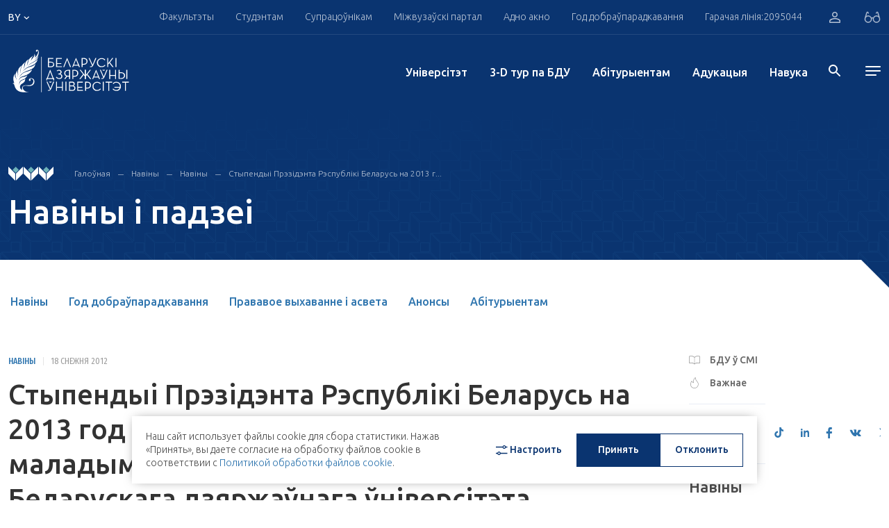

--- FILE ---
content_type: image/svg+xml
request_url: https://bsu.by/local/assets/images/social/viber-bl.svg
body_size: 3484
content:
<svg width="17px" height="18px" fill="#3076AF" viewBox="0 0 17 18" version="1.1" xmlns="http://www.w3.org/2000/svg" xmlns:xlink="http://www.w3.org/1999/xlink">
    <g id="viber" stroke="none" stroke-width="1"  fill-rule="evenodd">
        <g id="Group-11">
            <path d="M1.7999,1.8485 C4.1069,-0.2705 8.8379,0.0125 8.8379,0.0125 C12.8639,0.0365 14.6529,1.3545 15.0999,1.7545 C16.5829,3.0255 17.3829,5.8735 16.8179,10.3935 C16.2769,14.7485 13.0049,15.1725 12.4159,15.3605 C12.1569,15.4545 9.9449,15.9965 7.0729,15.7615 C6.7669,16.1375 6.3429,16.6075 6.0369,16.9375 C5.4719,17.5255 5.1419,18.0915 4.5539,17.9025 C4.15018571,17.7816429 4.1101449,17.228051 4.10694373,17.0723484 L4.1069,15.2195 C-0.1071,14.0195 -0.0361,9.6645 0.0109,7.3335 C0.0579,5.0025 0.5049,3.1435 1.7999,1.8485 Z M8.7909,1.2605 C8.7909,1.2605 4.7659,1.0015 2.8119,2.7665 C1.7289,3.8495 1.3759,5.4265 1.3289,7.3805 C1.3049,9.3345 1.0939,13.0535 4.6479,14.0425 C4.6479,14.0425 4.6249,16.8195 4.6249,17.0555 C4.6249,17.2205 4.6479,17.3385 4.7419,17.3615 C4.8129,17.3615 4.9069,17.3385 5.0009,17.2435 C5.5899,16.6545 7.4019,14.4665 7.4019,14.4665 C9.8499,14.6065 11.7809,14.1365 11.9919,14.0655 C12.4869,13.9245 15.1469,13.6885 15.5939,10.0405 C16.0409,6.2975 15.4059,3.7315 14.1819,2.6485 C13.8049,2.2955 12.1809,1.2835 8.7909,1.2605 Z M5.8246,3.9668 C5.8246,3.9668 6.2486,4.4848 6.4376,4.7438 C6.6016,4.9798 6.8366,5.3558 6.9786,5.5678 C7.1906,5.9448 7.0486,6.3448 6.8606,6.5098 L6.4376,6.8388 C6.2256,7.0038 6.2486,7.3338 6.2486,7.3338 L6.25625251,7.36180765 C6.33172591,7.62729428 6.9869871,9.70328387 9.1676,10.2758 C9.1676,10.2758 9.4976,10.2988 9.6626,10.0878 L9.9916,9.6638 C10.1566,9.4518 10.5326,9.3108 10.9336,9.5228 C11.1456,9.6408 11.5216,9.8758 11.7566,10.0638 C12.0156,10.2528 12.5336,10.6758 12.5336,10.6758 C12.7926,10.8878 12.8396,11.1938 12.6746,11.5238 C12.5106,11.8298 12.2746,12.1118 11.9686,12.3708 C11.7336,12.5828 11.4986,12.6768 11.2626,12.7238 L11.1686,12.7238 C11.0746,12.7238 10.9566,12.7008 10.8626,12.6768 C10.5096,12.5828 9.9206,12.3238 8.9086,11.7828 C8.2726,11.4288 7.7316,11.0528 7.2846,10.6998 C7.0486,10.5108 6.7906,10.2988 6.5546,10.0408 L6.4606,9.9458 C6.2016,9.6878 5.9896,9.4518 5.8016,9.2168 C5.4486,8.7698 5.0716,8.2278 4.7186,7.5918 C4.1776,6.6038 3.9176,6.0148 3.8246,5.6388 C3.8006,5.5448 3.7766,5.4498 3.7766,5.3328 L3.7766,5.2378 C3.8006,5.0028 3.9176,4.7678 4.1296,4.5318 C4.3896,4.2498 4.6716,4.0138 4.9776,3.8258 C5.3076,3.6608 5.6136,3.7088 5.8246,3.9668 Z M8.367,3.2224 C9.686,3.2224 10.808,3.6644 11.703,4.5344 C12.608,5.4144 13.067,6.6084 13.067,8.0864 C13.067,8.2114 12.965,8.3134 12.84,8.3134 C12.715,8.3134 12.613,8.2114 12.613,8.0864 C12.613,6.7364 12.201,5.6504 11.387,4.8594 C10.579,4.0744 9.564,3.6764 8.367,3.6764 C8.242,3.6764 8.14,3.5744 8.14,3.4494 C8.14,3.3244 8.242,3.2224 8.367,3.2224 Z M8.8322,4.3767 C9.7892,4.4517 10.5522,4.7937 11.1002,5.3907 C11.6422,5.9837 11.9142,6.7557 11.8902,7.6227 C11.8862,7.7457 11.7852,7.8427 11.6632,7.8427 L11.6562,7.8427 C11.5312,7.8387 11.4332,7.7347 11.4362,7.6097 C11.4572,6.8627 11.2262,6.2007 10.7662,5.6967 C10.2912,5.1797 9.6472,4.8957 8.7962,4.8287 C8.6722,4.8187 8.5792,4.7097 8.5882,4.5847 C8.5982,4.4597 8.7072,4.3667 8.8322,4.3767 Z M9.1325,5.6003 C10.1125,5.6533 10.6595,6.2163 10.7125,7.2273 C10.7185,7.3523 10.6235,7.4593 10.4975,7.4663 L10.4855,7.4663 L10.4855,7.4663 C10.3655,7.4663 10.2655,7.3723 10.2595,7.2513 C10.2175,6.4643 9.8625,6.0943 9.1085,6.0533 C8.9835,6.0463 8.8875,5.9403 8.8945,5.8143 C8.9015,5.6893 9.0045,5.5923 9.1325,5.6003 Z" id="Combined-Shape"></path>
        </g>
    </g>
</svg>

--- FILE ---
content_type: image/svg+xml
request_url: https://bsu.by/local/assets/images/icons/menu.svg
body_size: 345
content:
<svg width="24" height="24" viewBox="0 0 24 24" fill="none" xmlns="http://www.w3.org/2000/svg">
<path fill-rule="evenodd" clip-rule="evenodd" d="M3 7C2.45 7 2 6.55 2 6C2 5.45 2.45 5 3 5H23C23.55 5 24 5.45 24 6C24 6.55 23.55 7 23 7H3ZM3 13H23C23.55 13 24 12.55 24 12C24 11.45 23.55 11 23 11H3C2.45 11 2 11.45 2 12C2 12.55 2.45 13 3 13ZM3 19H17C17.55 19 18 18.55 18 18C18 17.45 17.55 17 17 17H3C2.45 17 2 17.45 2 18C2 18.55 2.45 19 3 19Z" fill="white"/>
</svg>


--- FILE ---
content_type: image/svg+xml
request_url: https://bsu.by/local/assets/images/bg/plate.svg
body_size: 240765
content:
<svg width="1600" height="1100" viewBox="0 0 1600 1100" xmlns="http://www.w3.org/2000/svg" xmlns:xlink="http://www.w3.org/1999/xlink">
    <defs>
        <path id="a" d="M0 0h1600v1100H0z"/>
    </defs>
    <g fill="none" fill-rule="evenodd">
        <mask id="b" fill="#fff">
            <use xlink:href="#a"/>
        </mask>
        <g mask="url(#b)" stroke="#194E89" stroke-width=".5">
            <path d="M499.998 1085.696l13.083 13.054 26.245-.071-12.94-12.912-26.388-.071zm-58.196 0l13.083 13.054 26.245-.071-12.94-12.912-26.388-.071zm-352.804 0l13.083 13.054 26.245-.071-12.94-12.912-26.388-.071zm176.326 0l13.083 13.054 26.245-.071-12.94-12.912-26.388-.071zm-59.065 0l13.083 13.054 26.245-.071-12.94-12.912-26.388-.071zm-58.998 0l13.082 13.054 26.246-.071-12.94-12.912-26.388-.071zm823 0l13.082 13.054 26.246-.071-12.94-12.912-26.388-.071zm-997.655 0l13.083 13.054 26.245-.071-12.94-12.912-26.388-.071zm58.196 0l13.083 13.054 26.245-.071-12.94-12.912-26.388-.071zm586.457 0l13.083 13.054 26.245-.071-12.94-12.912-26.388-.071zm59.065 0l13.083 13.054 26.245-.071-12.94-12.912-26.388-.071zm-292.718 0l13.083 13.054 26.245-.071-12.94-12.912-26.388-.071zm412 0l13.083 13.054 26.245-.071-12.94-12.912-26.388-.071zm58.196 0l13.083 13.054 26.245-.071-12.94-12.912-26.388-.071zm58.196 0l13.083 13.054 26.245-.071-12.94-12.912-26.388-.071zm-353.737 0l13.082 13.054 26.246-.071-12.94-12.912-26.388-.071zm530.063 0l13.083 13.054 26.245-.071-12.94-12.912-26.388-.071zm-59.065 0l13.083 13.054 26.245-.071-12.94-12.912-26.388-.071zm470.065 0l13.083 13.054 26.245-.071-12.94-12.912-26.388-.071zm-176.326 0l13.083 13.054 26.245-.071-12.94-12.912-26.388-.071zm-58.196 0l13.083 13.054 26.245-.071-12.94-12.912-26.388-.071zm-58.196 0l13.083 13.054 26.245-.071-12.94-12.912-26.388-.071zm174.655 0l13.082 13.054 26.246-.071-12.94-12.912-26.388-.071zm58.998 0l13.083 13.054 26.245-.071-12.94-12.912-26.388-.071zm-704.972-.29l13.082 13.055 26.245-.072-12.94-12.911-26.387-.072zm-411 0l13.082 13.055 26.245-.072-12.94-12.911-26.387-.072zm823 0l13.082 13.055 26.245-.072-12.94-12.911-26.387-.072zm411 0l13.082 13.055 26.245-.072-12.94-12.911-26.387-.072zM469.7 1057.856l.07 26.331 12.942 12.913.071-26.188-13.083-13.055zm-58.197 0l.072 26.331 12.94 12.913.072-26.188-13.084-13.055zm233.654 0l.071 26.331 12.941 12.913.071-26.188-13.083-13.055zm-411 0l.071 26.331 12.941 12.913.071-26.188-13.083-13.055zm59.064 0l.072 26.331 12.94 12.913.072-26.188-13.084-13.055zm-176.325 0l.071 26.331 12.941 12.913.071-26.188-13.083-13.055zm-58.196 0l.07 26.331 12.942 12.913.071-26.188-13.083-13.055zm-58.197 0l.072 26.331 12.94 12.913.072-26.188-13.084-13.055zm174.655 0l.072 26.331 12.94 12.913.072-26.188-13.084-13.055zm881.999 0l.071 26.331 12.941 12.913.071-26.188-13.083-13.055zm59.064 0l.072 26.331 12.94 12.913.072-26.188-13.084-13.055zm-176.325 0l.071 26.331 12.941 12.913.071-26.188-13.083-13.055zm-58.196 0l.07 26.331 12.942 12.913.071-26.188-13.083-13.055zm-58.197 0l.072 26.331 12.94 12.913.072-26.188-13.084-13.055zm174.655 0l.072 26.331 12.94 12.913.072-26.188-13.084-13.055zm411 0l.072 26.331 12.94 12.913.072-26.188-13.084-13.055zm-174.655 0l.072 26.331 12.94 12.913.072-26.188-13.084-13.055zm-706.607 0l.071 26.331 12.941 12.913.071-26.188-13.083-13.055zm176.325 0l.072 26.331 12.94 12.913.072-26.188-13.084-13.055zm763.936 0l.071 26.331 12.941 12.913.071-26.188-13.083-13.055zm-881.999 0l.072 26.331 12.94 12.913.072-26.188-13.084-13.055zm941.063 0l.072 26.331 12.94 12.913.072-26.188-13.084-13.055zm-176.325 0l.071 26.331 12.941 12.913.071-26.188-13.083-13.055zm-58.196 0l.07 26.331 12.942 12.913.071-26.188-13.083-13.055zm-117.516-.289l.071 26.331 12.941 12.913.071-26.188-13.083-13.056zm-823 0l.071 26.331 12.941 12.913.071-26.188-13.083-13.056zm411 0l.071 26.331 12.941 12.913.071-26.188-13.083-13.056zm823 0l.071 26.331 12.941 12.913.071-26.188-13.083-13.056zM114.9 1071.228l-12.32.078-.08 12.293 12.322-.078.078-12.293zm-116.392 0l-12.321.078-.078 12.293 12.32-.078.079-12.293zm174.654 0l-12.32.078-.079 12.293 12.321-.078.078-12.293zm-116.458 0l-12.321.078-.078 12.293 12.32-.078.079-12.293zm645.522 0l-12.321.078-.078 12.293 12.32-.078.079-12.293zm177.478 0l-12.321.078-.078 12.293 12.32-.078.079-12.293zm58.196 0l-12.32.078-.08 12.293 12.322-.078.078-12.293zm176.326 0l-12.321.078-.078 12.293 12.32-.078.079-12.293zm-59.065 0l-12.321.078-.078 12.293 12.32-.078.079-12.293zm-233.653 0l-12.321.078-.078 12.293 12.32-.078.079-12.293zm174.654 0l-12.32.078-.079 12.293 12.321-.078.078-12.293zm-412 0l-12.32.078-.079 12.293 12.321-.078.078-12.293zm-174.654 0l-12.321.078-.078 12.293 12.32-.078.079-12.293zm58.196 0l-12.321.078-.078 12.293 12.32-.078.079-12.293zm58.196 0l-12.32.078-.08 12.293 12.322-.078.078-12.293zm117.26 0l-12.32.078-.078 12.293 12.32-.078.079-12.293zm-411 0l-12.32.078-.078 12.293 12.32-.078.079-12.293zm59.066 0l-12.321.078-.078 12.293 12.32-.078.079-12.293zm1174.935 0l-12.321.078-.078 12.293 12.32-.078.079-12.293zm59.065 0l-12.321.078-.078 12.293 12.32-.078.079-12.293zm-118.064 0l-12.32.078-.079 12.293 12.321-.078.078-12.293zm-174.654 0l-12.321.078-.078 12.293 12.32-.078.079-12.293zm58.196 0l-12.321.078-.078 12.293 12.32-.078.079-12.293zm58.196 0l-12.32.078-.08 12.293 12.322-.078.078-12.293zm235.288-.29l-12.32.079-.079 12.293 12.32-.078.08-12.293zm-1234 0l-12.32.079-.079 12.293 12.32-.078.08-12.293zm411 0l-12.32.079-.079 12.293 12.32-.078.08-12.293zm412 0l-12.32.079-.079 12.293 12.32-.078.08-12.293zm121.147-13.754l13.082 13.054 26.245-.071-12.94-12.912-26.387-.071zm-58.197 0l13.083 13.054 26.245-.071-12.94-12.912-26.388-.071zm116.55 0l13.081 13.054 26.246-.071-12.94-12.912-26.388-.071zm-1234 0l13.081 13.054 26.246-.071-12.94-12.912-26.388-.071zm-116.55 0l13.083 13.054 26.245-.071-12.94-12.912-26.388-.071zm58.197 0l13.082 13.054 26.245-.071-12.94-12.912-26.387-.071zm411 0l13.082 13.054 26.245-.071-12.94-12.912-26.387-.071zm58.352 0l13.082 13.054 26.246-.071-12.94-12.912-26.388-.071zm353.648 0l13.082 13.054 26.245-.071-12.94-12.912-26.387-.071zm-58.197 0l13.083 13.054 26.245-.071-12.94-12.912-26.388-.071zm116.55 0l13.081 13.054 26.246-.071-12.94-12.912-26.388-.071zm-528.55 0l13.083 13.054 26.245-.071-12.94-12.912-26.388-.071zm-59.37-.38l13.082 13.055 26.246-.071-12.94-12.912-26.388-.071zm411 0l13.082 13.055 26.246-.071-12.94-12.912-26.388-.071zm412 0l13.082 13.055 26.246-.071-12.94-12.912-26.388-.071zm411 0l13.082 13.055 26.246-.071-12.94-12.912-26.388-.071zm-1352.027-.526l13.082 13.054 26.245-.07-12.94-12.913-26.387-.07zm1175.001 0l13.083 13.054 26.245-.07-12.94-12.913-26.388-.07zm118.063 0l13.083 13.054 26.245-.07-12.94-12.913-26.388-.07zm-59.064 0l13.082 13.054 26.245-.07-12.94-12.913-26.387-.07zm-881.999 0l13.083 13.054 26.245-.07-12.94-12.913-26.388-.07zm118.063 0l13.083 13.054 26.245-.07-12.94-12.913-26.388-.07zm-59.064 0l13.082 13.054 26.245-.07-12.94-12.913-26.387-.07zm-351.936 0l13.083 13.054 26.245-.07-12.94-12.913-26.388-.07zm-118.063 0l13.083 13.054 26.245-.07-12.94-12.913-26.388-.07zm881.999 0l13.082 13.054 26.245-.07-12.94-12.913-26.387-.07zm59.064 0l13.083 13.054 26.245-.07-12.94-12.913-26.388-.07zm-118.063 0l13.083 13.054 26.245-.07-12.94-12.913-26.388-.07zm322.491-26.933l.071 26.33 12.941 12.913.072-26.188-13.084-13.055zm-764.648 0l.072 26.33 12.94 12.913.072-26.188-13.084-13.055zm-116.548 0l.071 26.33 12.941 12.913.071-26.188-13.083-13.055zm-294.452 0l.072 26.33 12.94 12.913.072-26.188-13.084-13.055zm-58.352 0l.071 26.33 12.941 12.913.072-26.188-13.084-13.055zm1175.804 0l.071 26.33 12.941 12.913.071-26.188-13.083-13.055zm-411 0l.071 26.33 12.941 12.913.071-26.188-13.083-13.055zm116.548 0l.072 26.33 12.94 12.913.072-26.188-13.084-13.055zm-939.548 0l.071 26.33 12.941 12.913.071-26.188-13.083-13.055zm469.196 0l.071 26.33 12.941 12.913.072-26.188-13.084-13.055zm881.352 0l.072 26.33 12.94 12.913.072-26.188-13.084-13.055zm-469.352 0l.071 26.33 12.941 12.913.072-26.188-13.084-13.055zm-118.567-.38l.071 26.331 12.941 12.913.072-26.188-13.084-13.055zm-411 0l.071 26.331 12.941 12.913.072-26.188-13.084-13.055zm823 0l.071 26.331 12.941 12.913.072-26.188-13.084-13.055zm411 0l.071 26.331 12.941 12.913.072-26.188-13.084-13.055zm-469.962-.526l.071 26.33 12.941 12.914.071-26.189-13.083-13.055zm-882.065 0l.071 26.33 12.941 12.914.071-26.189-13.083-13.055zm823 0l.071 26.33 12.941 12.914.071-26.189-13.083-13.055zm-470.998 0l.07 26.33 12.942 12.914.071-26.189-13.083-13.055zm118.063 0l.071 26.33 12.941 12.914.071-26.189-13.083-13.055zm-59.065 0l.071 26.33 12.941 12.914.071-26.189-13.083-13.055zm-469.998 0l.07 26.33 12.942 12.914.071-26.189-13.083-13.055zm118.063 0l.071 26.33 12.941 12.914.071-26.189-13.083-13.055zm704.937 0l.07 26.33 12.942 12.914.071-26.189-13.083-13.055zm469.998 0l.071 26.33 12.941 12.914.071-26.189-13.083-13.055zm59.065 0l.071 26.33 12.941 12.914.071-26.189-13.083-13.055zm-118.063 0l.07 26.33 12.942 12.914.071-26.189-13.083-13.055zm-587.601 14.277l-12.32.078-.08 12.293 12.322-.078.078-12.293zm116.549 0l-12.321.078-.079 12.293 12.321-.078.079-12.293zm-823 0l-12.321.078-.079 12.293 12.321-.078.079-12.293zm-58.353 0l-12.32.078-.079 12.293 12.32-.078.08-12.293zm-58.196 0l-12.32.078-.08 12.293 12.322-.078.078-12.293zm469.196 0l-12.32.078-.079 12.293 12.32-.078.08-12.293zm-58.196 0l-12.32.078-.08 12.293 12.322-.078.078-12.293zm470.196 0l-12.32.078-.079 12.293 12.32-.078.08-12.293zm-353.647 0l-12.321.078-.079 12.293 12.321-.078.079-12.293zm823 0l-12.321.078-.079 12.293 12.321-.078.079-12.293zm-58.353 0l-12.32.078-.079 12.293 12.32-.078.08-12.293zm-58.196 0l-12.32.078-.08 12.293 12.322-.078.078-12.293zm-59.37-.379l-12.321.078-.079 12.293 12.321-.078.078-12.293zm-823 0l-12.321.078-.079 12.293 12.321-.078.078-12.293zm411 0l-12.321.078-.079 12.293 12.321-.078.078-12.293zm823 0l-12.321.078-.079 12.293 12.321-.078.078-12.293zm-118.028-.526l-12.32.078-.079 12.293 12.32-.078.08-12.293zm-1174.935 0l-12.321.078-.078 12.293 12.32-.078.079-12.293zm-118.063 0l-12.321.078-.078 12.293 12.32-.078.079-12.293zm58.998 0l-12.32.078-.079 12.293 12.32-.078.08-12.293zm411 0l-12.32.078-.079 12.293 12.32-.078.08-12.293zm59.065 0l-12.321.078-.078 12.293 12.32-.078.079-12.293zm-118.063 0l-12.321.078-.078 12.293 12.32-.078.079-12.293zm412 0l-12.321.078-.078 12.293 12.32-.078.079-12.293zm118.063 0l-12.321.078-.078 12.293 12.32-.078.079-12.293zm-59.065 0l-12.32.078-.079 12.293 12.32-.078.08-12.293zm352.002 0l-12.321.078-.078 12.293 12.32-.078.079-12.293zm118.063 0l-12.321.078-.078 12.293 12.32-.078.079-12.293zM31.67 1028.67l13.082 13.055 26.246-.071-12.94-12.912-26.388-.071zm58.442 0l13.083 13.055 26.245-.071-12.94-12.912-26.388-.071zm411 0l13.083 13.055 26.245-.071-12.94-12.912-26.388-.071zm-58.442 0l13.082 13.055 26.246-.071-12.94-12.912-26.388-.071zm470.442 0l13.083 13.055 26.245-.071-12.94-12.912-26.388-.071zm-58.442 0l13.082 13.055 26.246-.071-12.94-12.912-26.388-.071zm411 0l13.082 13.055 26.246-.071-12.94-12.912-26.388-.071zm58.442 0l13.083 13.055 26.245-.071-12.94-12.912-26.388-.071zm-1351.507-.468l13.083 13.054 26.245-.071-12.94-12.912-26.388-.071zm411 0l13.083 13.054 26.245-.071-12.94-12.912-26.388-.071zm412 0l13.083 13.054 26.245-.071-12.94-12.912-26.388-.071zm411 0l13.083 13.054 26.245-.071-12.94-12.912-26.388-.071zm-647.438-.437l13.083 13.054 26.245-.07-12.94-12.913-26.388-.07zm-411 0l13.083 13.054 26.245-.07-12.94-12.913-26.388-.07zm823 0l13.083 13.054 26.245-.07-12.94-12.913-26.388-.07zm411 0l13.083 13.054 26.245-.07-12.94-12.913-26.388-.07zm-853.156-26.933l.07 26.33 12.942 12.913.071-26.188-13.083-13.055zm353.557 0l.072 26.33 12.94 12.913.072-26.188-13.084-13.055zm-823 0l.072 26.33 12.94 12.913.072-26.188-13.084-13.055zm1292.443 0l.07 26.33 12.942 12.913.071-26.188-13.083-13.055zm-58.443 0l.072 26.33 12.94 12.913.072-26.188-13.084-13.055zm-1175.557 0l.07 26.33 12.942 12.913.071-26.188-13.083-13.055zm823 0l.07 26.33 12.942 12.913.071-26.188-13.083-13.055zm-470.443 0l.072 26.33 12.94 12.913.072-26.188-13.084-13.055zm763.935-.47l.072 26.332 12.94 12.913.072-26.189-13.084-13.055zm-1234 0l.072 26.332 12.94 12.913.072-26.189-13.084-13.055zm823 0l.072 26.332 12.94 12.913.072-26.189-13.084-13.055zm-412 0l.072 26.332 12.94 12.913.072-26.189-13.084-13.055zm323.783 26.498l13.082 13.054 26.245-.071-12.94-12.912-26.387-.071zm-529.064 0l13.083 13.054 26.245-.071-12.94-12.912-26.388-.071zm58.999 0l13.082 13.054 26.246-.071-12.94-12.912-26.388-.071zm59.065 0l13.082 13.054 26.245-.071-12.94-12.912-26.387-.071zm1115.936 0l13.083 13.054 26.245-.071-12.94-12.912-26.388-.071zm58.999 0l13.082 13.054 26.246-.071-12.94-12.912-26.388-.071zm59.065 0l13.082 13.054 26.245-.071-12.94-12.912-26.387-.071zm-882.065 0l13.082 13.054 26.246-.071-12.94-12.912-26.388-.071zm471.065 0l13.082 13.054 26.245-.071-12.94-12.912-26.387-.071zm-118.064 0l13.083 13.054 26.245-.071-12.94-12.912-26.388-.071zm58.999 0l13.082 13.054 26.246-.071-12.94-12.912-26.388-.071zm-470.999 0l13.083 13.054 26.245-.071-12.94-12.912-26.388-.071zm-441.156-26.934l.071 26.33 12.94 12.914.072-26.189-13.083-13.055zm411 0l.071 26.33 12.94 12.914.072-26.189-13.083-13.055zm823 0l.071 26.33 12.94 12.914.072-26.189-13.083-13.055zm-411 0l.071 26.33 12.94 12.914.072-26.189-13.083-13.055zm117.053-.905l.071 26.33 12.941 12.913.072-26.188-13.084-13.055zm59.065 0l.071 26.33 12.941 12.913.071-26.188-13.083-13.055zm-530.063 0l.071 26.33 12.941 12.913.071-26.188-13.083-13.055zm118.063 0l.071 26.33 12.941 12.913.071-26.188-13.083-13.055zm293.937 0l.071 26.33 12.941 12.913.071-26.188-13.083-13.055zm-823 0l.071 26.33 12.941 12.913.071-26.188-13.083-13.055zm58.998 0l.071 26.33 12.941 12.913.072-26.188-13.084-13.055zm59.065 0l.071 26.33 12.941 12.913.071-26.188-13.083-13.055zm1234 0l.071 26.33 12.941 12.913.071-26.188-13.083-13.055zm-59.065 0l.071 26.33 12.941 12.913.072-26.188-13.084-13.055zm-58.998 0l.071 26.33 12.941 12.913.071-26.188-13.083-13.055zm-764.002 0l.071 26.33 12.941 12.913.072-26.188-13.084-13.055zm234.895 15.182l-12.321.078-.078 12.293 12.32-.078.079-12.293zm352.557 0l-12.32.078-.079 12.293 12.321-.078.078-12.293zm-823 0l-12.32.078-.079 12.293 12.321-.078.078-12.293zm-411 0l-12.32.078-.079 12.293 12.321-.078.078-12.293zm58.443 0l-12.321.078-.078 12.293 12.32-.078.079-12.293zm411 0l-12.321.078-.078 12.293 12.32-.078.079-12.293zm353.557 0l-12.32.078-.079 12.293 12.321-.078.078-12.293zm469.443 0l-12.321.078-.078 12.293 12.32-.078.079-12.293zm-528.507-.469l-12.321.078-.078 12.294 12.32-.079.079-12.293zm-412 0l-12.321.078-.078 12.294 12.32-.079.079-12.293zm-411 0l-12.321.078-.078 12.294 12.32-.079.079-12.293zm1234 0l-12.321.078-.078 12.294 12.32-.079.079-12.293zm-235.438-.436l-12.321.078-.078 12.293 12.32-.078.079-12.293zm411 0l-12.321.078-.078 12.293 12.32-.078.079-12.293zm-1234 0l-12.321.078-.078 12.293 12.32-.078.079-12.293zm411 0l-12.321.078-.078 12.293 12.32-.078.079-12.293zm881.055-.906l-12.32.078-.08 12.293 12.322-.078.078-12.293zm58.998 0l-12.32.078-.079 12.293 12.321-.078.078-12.293zm59.065 0l-12.32.078-.079 12.293 12.32-.078.08-12.293zm-823 0l-12.32.078-.079 12.293 12.32-.078.08-12.293zm412 0l-12.32.078-.079 12.293 12.32-.078.08-12.293zm-59.065 0l-12.32.078-.079 12.293 12.321-.078.078-12.293zm-58.998 0l-12.32.078-.08 12.293 12.322-.078.078-12.293zm-353.002 0l-12.32.078-.079 12.293 12.321-.078.078-12.293zm-58.998 0l-12.32.078-.08 12.293 12.322-.078.078-12.293zm-292.937 0l-12.32.078-.079 12.293 12.32-.078.08-12.293zm-59.065 0l-12.32.078-.079 12.293 12.321-.078.078-12.293zm-58.998 0l-12.32.078-.08 12.293 12.322-.078.078-12.293zm1063.442-12.206l13.083 13.054 26.245-.07-12.94-12.913-26.388-.07zm-823 0l13.083 13.054 26.245-.07-12.94-12.913-26.388-.07zm412 0l13.083 13.054 26.245-.07-12.94-12.913-26.388-.07zm-823 0l13.083 13.054 26.245-.07-12.94-12.913-26.388-.07zm1292.027-.933l13.083 13.054 26.245-.07-12.94-12.913-26.388-.07zm-411 0l13.083 13.054 26.245-.07-12.94-12.913-26.388-.07zm-412 0l13.083 13.054 26.245-.07-12.94-12.913-26.388-.07zm-411 0l13.083 13.054 26.245-.07-12.94-12.913-26.388-.07zm792.872-26.906l.07 26.331 12.942 12.913.071-26.189-13.083-13.055zm-823 0l.07 26.331 12.942 12.913.071-26.189-13.083-13.055zm1234 0l.07 26.331 12.942 12.913.071-26.189-13.083-13.055zm-823 0l.07 26.331 12.942 12.913.071-26.189-13.083-13.055zm735.673 26.387l13.082 13.054 26.245-.071-12.94-12.912-26.388-.071zm-411 0l13.082 13.054 26.245-.071-12.94-12.912-26.388-.071zm-412 0l13.082 13.054 26.245-.071-12.94-12.912-26.388-.071zm-411 0l13.082 13.054 26.245-.071-12.94-12.912-26.388-.071zm1409.51-.386l13.083 13.054 26.245-.071-12.94-12.912-26.387-.071zm-1234 0l13.083 13.054 26.245-.071-12.94-12.912-26.387-.071zm823 0l13.083 13.054 26.245-.071-12.94-12.912-26.387-.071zm-412 0l13.083 13.054 26.245-.071-12.94-12.912-26.387-.071zm792.844-26.934l.071 26.33 12.941 12.914.071-26.189-13.083-13.055zm-823 0l.071 26.33 12.941 12.914.071-26.189-13.083-13.055zm-411 0l.071 26.33 12.941 12.914.071-26.189-13.083-13.055zm823 0l.071 26.33 12.941 12.914.071-26.189-13.083-13.055zm-264.79 26.028l13.082 13.054 26.246-.07-12.94-12.913-26.388-.07zm-351.935 0l13.082 13.054 26.246-.07-12.94-12.913-26.388-.07zm763.935 0l13.082 13.054 26.246-.07-12.94-12.913-26.388-.07zm-823 0l13.083 13.054 26.245-.07-12.94-12.913-26.388-.07zm470.065 0l13.082 13.054 26.246-.07-12.94-12.913-26.388-.07zm-118.063 0l13.082 13.054 26.245-.07-12.94-12.913-26.387-.07zm-411 0l13.082 13.054 26.245-.07-12.94-12.913-26.387-.07zm941.063 0l13.082 13.054 26.246-.07-12.94-12.913-26.388-.07zm292.937 0l13.082 13.054 26.245-.07-12.94-12.913-26.387-.07zm58.998 0l13.082 13.054 26.246-.07-12.94-12.913-26.388-.07zm59.065 0l13.082 13.054 26.246-.07-12.94-12.913-26.388-.07zm-529.063 0l13.082 13.054 26.245-.07-12.94-12.913-26.387-.07zM30.037 970.895l.071 26.331 12.941 12.913.071-26.188-13.083-13.056zm411 0l.071 26.331 12.941 12.913.071-26.188-13.083-13.056zm412 0l.071 26.331 12.941 12.913.071-26.188-13.083-13.056zm411 0l.071 26.331 12.941 12.913.071-26.188-13.083-13.056zm-235.49-.385l.072 26.33 12.941 12.913.071-26.188-13.083-13.055zm-823 0l.072 26.33 12.941 12.913.071-26.188-13.083-13.055zm411 0l.072 26.33 12.941 12.913.071-26.188-13.083-13.055zm823 0l.072 26.33 12.941 12.913.071-26.188-13.083-13.055zm-293.946-.906l.072 26.331 12.94 12.913.072-26.189-13.084-13.055zm-470.998 0l.071 26.331 12.941 12.913.072-26.189-13.084-13.055zm58.998 0l.072 26.331 12.94 12.913.072-26.189-13.084-13.055zm882.065 0l.071 26.331 12.941 12.913.072-26.189-13.084-13.055zm-59.065 0l.072 26.331 12.94 12.913.072-26.189-13.084-13.055zm-58.998 0l.071 26.331 12.941 12.913.072-26.189-13.084-13.055zm-292.937 0l.071 26.331 12.941 12.913.072-26.189-13.084-13.055zm-412 0l.071 26.331 12.941 12.913.072-26.189-13.084-13.055zm-411 0l.071 26.331 12.941 12.913.072-26.189-13.084-13.055zm-59.065 0l.072 26.331 12.94 12.913.072-26.189-13.084-13.055zm764.002 0l.071 26.331 12.941 12.913.072-26.189-13.084-13.055zm-823 0l.071 26.331 12.941 12.913.072-26.189-13.084-13.055zm1057.866 16.116l-12.321.078-.078 12.293 12.32-.078.079-12.293zm-1234 0l-12.321.078-.078 12.293 12.32-.078.079-12.293zm823 0l-12.321.078-.078 12.293 12.32-.078.079-12.293zm-412 0l-12.321.078-.078 12.293 12.32-.078.079-12.293zm58.027-.933l-12.32.078-.08 12.293 12.322-.078.078-12.293zm412 0l-12.32.078-.08 12.293 12.322-.078.078-12.293zm-823 0l-12.32.078-.08 12.293 12.322-.078.078-12.293zm1234 0l-12.32.078-.08 12.293 12.322-.078.078-12.293zm-1351.456-.52l-12.32.078-.08 12.293 12.322-.078.078-12.293zm411 0l-12.32.078-.08 12.293 12.322-.078.078-12.293zm412 0l-12.32.078-.08 12.293 12.322-.078.078-12.293zm411 0l-12.32.078-.08 12.293 12.322-.078.078-12.293zm-647.489-.386l-12.32.078-.079 12.293 12.32-.078.08-12.293zm-411 0l-12.32.078-.079 12.293 12.32-.078.08-12.293zm823 0l-12.32.078-.079 12.293 12.32-.078.08-12.293zm411 0l-12.32.078-.079 12.293 12.32-.078.08-12.293zm-1057.882-.905l-12.32.078-.079 12.293 12.321-.078.078-12.293zm-59.064 0l-12.321.078-.078 12.293 12.32-.078.079-12.293zm470.064 0l-12.32.078-.079 12.293 12.321-.078.078-12.293zm-59.064 0l-12.321.078-.078 12.293 12.32-.078.079-12.293zm-58.999 0l-12.32.078-.079 12.293 12.32-.078.08-12.293zm-411 0l-12.32.078-.079 12.293 12.32-.078.08-12.293zm823 0l-12.32.078-.079 12.293 12.32-.078.08-12.293zm58.999 0l-12.321.078-.079 12.293 12.321-.078.079-12.293zm59.064 0l-12.32.078-.079 12.293 12.321-.078.078-12.293zm292.937 0l-12.32.078-.079 12.293 12.32-.078.08-12.293zm58.999 0l-12.321.078-.079 12.293 12.321-.078.079-12.293zm59.064 0l-12.32.078-.079 12.293 12.321-.078.078-12.293zM500 967.696l13.082 13.054 26.245-.071-12.94-12.912-26.388-.071zm-58.197 0l13.083 13.054 26.245-.071-12.94-12.912-26.388-.071zm-294.541 0l13.082 13.054 26.246-.071-12.94-12.912-26.388-.071zm58.998 0l13.083 13.054 26.245-.071-12.94-12.912-26.388-.071zm59.065 0l13.083 13.054 26.245-.071-12.94-12.912-26.388-.071zm-176.326 0l13.083 13.054 26.245-.071-12.94-12.912-26.388-.071zm881.263 0l13.082 13.054 26.246-.071-12.94-12.912-26.388-.071zm-412 0l13.082 13.054 26.246-.071-12.94-12.912-26.388-.071zm58.998 0l13.083 13.054 26.245-.071-12.94-12.912-26.388-.071zm59.065 0l13.083 13.054 26.245-.071-12.94-12.912-26.388-.071zm-292.718 0l13.083 13.054 26.245-.071-12.94-12.912-26.388-.071zm-352.804 0l13.083 13.054 26.245-.071-12.94-12.912-26.388-.071zm-58.196 0l13.083 13.054 26.245-.071-12.94-12.912-26.388-.071zm1056.653 0l13.083 13.054 26.245-.071-12.94-12.912-26.388-.071zm59.065 0l13.083 13.054 26.245-.071-12.94-12.912-26.388-.071zm-176.326 0l13.083 13.054 26.245-.071-12.94-12.912-26.388-.071zm-58.196 0l13.083 13.054 26.245-.071-12.94-12.912-26.388-.071zm-58.196 0l13.083 13.054 26.245-.071-12.94-12.912-26.388-.071zm585.655 0l13.082 13.054 26.246-.071-12.94-12.912-26.388-.071zm58.998 0l13.083 13.054 26.245-.071-12.94-12.912-26.388-.071zm59.065 0l13.083 13.054 26.245-.071-12.94-12.912-26.388-.071zm-176.326 0l13.083 13.054 26.245-.071-12.94-12.912-26.388-.071zm-58.196 0l13.083 13.054 26.245-.071-12.94-12.912-26.388-.071zm-58.196 0l13.083 13.054 26.245-.071-12.94-12.912-26.388-.071zm-471.32-.29l13.083 13.055 26.245-.072-12.94-12.911-26.387-.072zm-411 0l13.083 13.055 26.245-.072-12.94-12.911-26.387-.072zm823 0l13.083 13.055 26.245-.072-12.94-12.911-26.387-.072zm411 0l13.083 13.055 26.245-.072-12.94-12.911-26.387-.072zm-913.128-27.55l.071 26.331L658.17 979.1l.071-26.188-13.083-13.055zm59.064 0l.072 26.331 12.94 12.913.072-26.188-13.084-13.055zm-176.325 0l.071 26.331L540.91 979.1l.071-26.188-13.083-13.055zm-58.196 0l.07 26.331 12.942 12.913.071-26.188-13.083-13.055zm-58.197 0l.072 26.331 12.94 12.913.072-26.188-13.084-13.055zm174.655 0l.072 26.331 12.94 12.913.072-26.188-13.084-13.055zm-352.001 0l.071 26.331L247.17 979.1l.071-26.188-13.083-13.055zm-117.261 0l.071 26.331L129.91 979.1l.071-26.188-13.083-13.055zm-58.196 0l.07 26.331L71.714 979.1l.071-26.188-13.083-13.055zm-58.197 0l.072 26.331 12.94 12.913.072-26.188L.504 939.857zm174.655 0l.072 26.331 12.94 12.913.072-26.188-13.084-13.055zm118.063 0l.072 26.331 12.94 12.913.072-26.188-13.084-13.055zm763.936 0l.071 26.331 12.941 12.913.071-26.188-13.083-13.055zm-58.999 0l.072 26.331 12.94 12.913.072-26.188-13.084-13.055zm-174.655 0l.072 26.331 12.94 12.913.072-26.188-13.084-13.055zm58.197 0l.07 26.331 12.942 12.913.071-26.188-13.083-13.055zm58.196 0l.071 26.331L952.91 979.1l.071-26.188-13.083-13.055zm176.325 0l.072 26.331 12.94 12.913.072-26.188-13.084-13.055zm351.936 0l.071 26.331 12.941 12.913.071-26.188-13.083-13.055zm-175.457 0l.07 26.331 12.942 12.913.071-26.188-13.083-13.055zm234.521 0l.072 26.331 12.94 12.913.072-26.188-13.084-13.055zm-292.718 0l.072 26.331 12.94 12.913.072-26.188-13.084-13.055zm174.655 0l.072 26.331 12.94 12.913.072-26.188-13.084-13.055zm-58.262 0l.071 26.331 12.941 12.913.071-26.188-13.083-13.055zm-587.712-.289l.071 26.331 12.941 12.913.071-26.188-13.083-13.056zm-411 0l.071 26.331 12.941 12.913.071-26.188-13.083-13.056zm823 0l.071 26.331 12.941 12.913.071-26.188-13.083-13.056zm411 0l.071 26.331 12.941 12.913.071-26.188-13.083-13.056zm-1294.96 13.661l-12.32.078-.078 12.293 12.32-.078.079-12.293zm176.479 0l-12.321.078-.078 12.293 12.32-.078.079-12.293zm58.196 0l-12.32.078-.08 12.293 12.322-.078.078-12.293zm176.326 0l-12.321.078-.078 12.293 12.32-.078.079-12.293zm-59.065 0l-12.321.078-.078 12.293 12.32-.078.079-12.293zm-233.653 0l-12.321.078-.078 12.293 12.32-.078.079-12.293zm645.653 0l-12.321.078-.078 12.293 12.32-.078.079-12.293zm59.065 0l-12.321.078-.078 12.293 12.32-.078.079-12.293zm-176.326 0l-12.32.078-.08 12.293 12.322-.078.078-12.293zm-58.196 0l-12.321.078-.078 12.293 12.32-.078.079-12.293zm-58.196 0l-12.321.078-.078 12.293 12.32-.078.079-12.293zm174.654 0l-12.32.078-.079 12.293 12.321-.078.078-12.293zm-412 0l-12.32.078-.079 12.293 12.321-.078.078-12.293zm823 0l-12.32.078-.079 12.293 12.321-.078.078-12.293zm-174.654 0l-12.321.078-.078 12.293 12.32-.078.079-12.293zm58.196 0l-12.321.078-.078 12.293 12.32-.078.079-12.293zm58.196 0l-12.32.078-.08 12.293 12.322-.078.078-12.293zm176.326 0l-12.321.078-.078 12.293 12.32-.078.079-12.293zm-59.065 0l-12.321.078-.078 12.293 12.32-.078.079-12.293zm-1292.999 0l-12.32.078-.079 12.293 12.321-.078.078-12.293zm58.999 0l-12.321.078-.078 12.293 12.32-.078.079-12.293zm-233.653 0l-12.321.078-.078 12.293 12.32-.078.079-12.293zm58.196 0l-12.321.078-.078 12.293 12.32-.078.079-12.293zm58.196 0l-12.32.078-.08 12.293 12.322-.078.078-12.293zm235.288-.29l-12.32.079-.079 12.293 12.32-.078.08-12.293zm823 0l-12.32.079-.079 12.293 12.32-.078.08-12.293zm411 0l-12.32.079-.079 12.293 12.32-.078.08-12.293zm-823 0l-12.32.079-.079 12.293 12.32-.078.08-12.293zM60.335 939.185l13.082 13.054 26.245-.071-12.94-12.912-26.387-.071zm1292.352 0l13.082 13.054 26.246-.071-12.94-12.912-26.388-.071zm-116.548 0l13.082 13.054 26.245-.071-12.94-12.912-26.388-.071zm58.196 0l13.082 13.054 26.245-.071-12.94-12.912-26.387-.071zm-823 0l13.082 13.054 26.245-.071-12.94-12.912-26.387-.071zm470.352 0l13.082 13.054 26.246-.071-12.94-12.912-26.388-.071zm-116.549 0l13.083 13.054 26.245-.071-12.94-12.912-26.388-.071zm58.197 0l13.082 13.054 26.245-.071-12.94-12.912-26.387-.071zm-470.197 0l13.083 13.054 26.245-.071-12.94-12.912-26.388-.071zm116.55 0l13.081 13.054 26.246-.071-12.94-12.912-26.388-.071zm-411 0l13.081 13.054 26.246-.071-12.94-12.912-26.388-.071zm-116.55 0l13.083 13.054 26.245-.071-12.94-12.912-26.388-.071zm1174.63-.38l13.082 13.055 26.246-.071-12.94-12.912-26.388-.071zm411 0l13.082 13.055 26.246-.071-12.94-12.912-26.388-.071zm-823 0l13.082 13.055 26.246-.071-12.94-12.912-26.388-.071zm-411 0l13.082 13.055 26.246-.071-12.94-12.912-26.388-.071zm704.973-.526l13.082 13.054 26.245-.07-12.94-12.913-26.387-.07zm-58.999 0l13.083 13.054 26.245-.07-12.94-12.913-26.388-.07zm118.063 0l13.083 13.054 26.245-.07-12.94-12.913-26.388-.07zm-471.064 0l13.082 13.054 26.245-.07-12.94-12.913-26.387-.07zm-351.936 0l13.083 13.054 26.245-.07-12.94-12.913-26.388-.07zm-59.064 0l13.082 13.054 26.245-.07-12.94-12.913-26.387-.07zm-58.999 0l13.083 13.054 26.245-.07-12.94-12.913-26.388-.07zm411 0l13.083 13.054 26.245-.07-12.94-12.913-26.388-.07zm118.063 0l13.083 13.054 26.245-.07-12.94-12.913-26.388-.07zm763.936 0l13.082 13.054 26.245-.07-12.94-12.913-26.387-.07zm59.064 0l13.083 13.054 26.245-.07-12.94-12.913-26.388-.07zm-118.063 0l13.083 13.054 26.245-.07-12.94-12.913-26.388-.07zm-557.705-26.933l.071 26.33 12.941 12.913.071-26.188-13.083-13.055zm116.548 0l.072 26.33 12.94 12.913.072-26.188-13.084-13.055zm-58.352 0l.071 26.33 12.941 12.913.072-26.188-13.084-13.055zm-764.648 0l.072 26.33 12.94 12.913.072-26.188-13.084-13.055zm411 0l.072 26.33 12.94 12.913.072-26.188-13.084-13.055zm-116.548 0l.071 26.33 12.941 12.913.071-26.188-13.083-13.055zm58.196 0l.071 26.33 12.941 12.913.072-26.188-13.084-13.055zm-411 0l.071 26.33 12.941 12.913.072-26.188-13.084-13.055zm-58.196 0l.071 26.33 12.941 12.913.071-26.188-13.083-13.055zm1292.196 0l.071 26.33 12.941 12.913.072-26.188-13.084-13.055zm-58.196 0l.071 26.33 12.941 12.913.071-26.188-13.083-13.055zm116.548 0l.072 26.33 12.94 12.913.072-26.188-13.084-13.055zm-998.919-.38l.071 26.331 12.941 12.913.072-26.188-13.084-13.055zm411 0l.071 26.331 12.941 12.913.072-26.188-13.084-13.055zm412 0l.071 26.331 12.941 12.913.072-26.188-13.084-13.055zm411 0l.071 26.331 12.941 12.913.072-26.188-13.084-13.055zm-941.027-.526l.071 26.33 12.941 12.914.071-26.189-13.083-13.055zm-469.998 0l.07 26.33 12.942 12.914.071-26.189-13.083-13.055zm118.063 0l.071 26.33 12.941 12.914.071-26.189-13.083-13.055zm411 0l.071 26.33 12.941 12.914.071-26.189-13.083-13.055zm-470.065 0l.071 26.33 12.941 12.914.071-26.189-13.083-13.055zm352.002 0l.07 26.33 12.942 12.914.071-26.189-13.083-13.055zm470.998 0l.071 26.33 12.941 12.914.071-26.189-13.083-13.055zm59.065 0l.071 26.33 12.941 12.914.071-26.189-13.083-13.055zm-118.063 0l.07 26.33 12.942 12.914.071-26.189-13.083-13.055zm469.998 0l.071 26.33 12.941 12.914.071-26.189-13.083-13.055zm59.065 0l.071 26.33 12.941 12.914.071-26.189-13.083-13.055zm-118.063 0l.07 26.33 12.942 12.914.071-26.189-13.083-13.055zM144.589 924.716l-12.321.078-.079 12.293 12.321-.078.079-12.293zm-116.549 0l-12.32.078-.08 12.293 12.322-.078.078-12.293zm823 0l-12.32.078-.08 12.293 12.322-.078.078-12.293zm58.196 0l-12.32.078-.079 12.293 12.32-.078.08-12.293zm58.353 0l-12.321.078-.079 12.293 12.321-.078.079-12.293zm-412 0l-12.321.078-.079 12.293 12.321-.078.079-12.293zm-116.549 0l-12.32.078-.08 12.293 12.322-.078.078-12.293zm58.196 0l-12.32.078-.079 12.293 12.32-.078.08-12.293zm-411 0l-12.32.078-.079 12.293 12.32-.078.08-12.293zm1292.353 0l-12.321.078-.079 12.293 12.321-.078.079-12.293zm-58.353 0l-12.32.078-.079 12.293 12.32-.078.08-12.293zm-58.196 0l-12.32.078-.08 12.293 12.322-.078.078-12.293zm-59.37-.379l-12.321.078-.079 12.293 12.321-.078.078-12.293zm-823 0l-12.321.078-.079 12.293 12.321-.078.078-12.293zm411 0l-12.321.078-.079 12.293 12.321-.078.078-12.293zm823 0l-12.321.078-.079 12.293 12.321-.078.078-12.293zm-941.028-.526l-12.32.078-.079 12.293 12.32-.078.08-12.293zm-411 0l-12.32.078-.079 12.293 12.32-.078.08-12.293zm470.065 0l-12.321.078-.078 12.293 12.32-.078.079-12.293zm-118.063 0l-12.321.078-.078 12.293 12.32-.078.079-12.293zm-411 0l-12.321.078-.078 12.293 12.32-.078.079-12.293zm118.063 0l-12.321.078-.078 12.293 12.32-.078.079-12.293zm763.935 0l-12.32.078-.079 12.293 12.32-.078.08-12.293zm59.065 0l-12.321.078-.078 12.293 12.32-.078.079-12.293zm-118.063 0l-12.321.078-.078 12.293 12.32-.078.079-12.293zm411 0l-12.321.078-.078 12.293 12.32-.078.079-12.293zm118.063 0l-12.321.078-.078 12.293 12.32-.078.079-12.293zm-59.065 0l-12.32.078-.079 12.293 12.32-.078.08-12.293zm-229.971-13.14l13.082 13.055 26.246-.071-12.94-12.912-26.388-.071zm58.442 0l13.083 13.055 26.245-.071-12.94-12.912-26.388-.071zm-1292.442 0l13.082 13.055L71 923.655l-12.94-12.912-26.388-.071zm58.442 0l13.083 13.055 26.245-.071-12.94-12.912-26.388-.071zm411 0l13.083 13.055 26.245-.071-12.94-12.912-26.388-.071zm-58.442 0l13.082 13.055 26.246-.071-12.94-12.912-26.388-.071zm470.442 0l13.083 13.055 26.245-.071-12.94-12.912-26.388-.071zm-58.442 0l13.082 13.055 26.246-.071-12.94-12.912-26.388-.071zm-59.065-.468l13.083 13.054 26.245-.071-12.94-12.912-26.388-.071zm-412 0l13.083 13.054 26.245-.071-12.94-12.912-26.388-.071zm823 0l13.083 13.054 26.245-.071-12.94-12.912-26.388-.071zm-1234 0l13.083 13.054 26.245-.071-12.94-12.912-26.388-.071zm1409.562-.437l13.083 13.054 26.245-.07-12.94-12.913-26.388-.07zm-411 0l13.083 13.054 26.245-.07-12.94-12.913-26.388-.07zm-823 0l13.083 13.054 26.245-.07-12.94-12.913-26.388-.07zm411 0l13.083 13.054 26.245-.07-12.94-12.913-26.388-.07zm734.401-26.933l.072 26.33 12.94 12.913.072-26.188-13.084-13.055zm58.443 0l.07 26.33 12.942 12.913.071-26.188-13.083-13.055zm-469.443 0l.072 26.33 12.94 12.913.072-26.188-13.084-13.055zm58.443 0l.07 26.33 12.942 12.913.071-26.188-13.083-13.055zm-470.443 0l.072 26.33 12.94 12.913.072-26.188-13.084-13.055zm58.443 0l.07 26.33 12.942 12.913.071-26.188-13.083-13.055zm-469.443 0l.072 26.33 12.94 12.913.072-26.188-13.084-13.055zm58.443 0l.07 26.33 12.942 12.913.071-26.188-13.083-13.055zm1116.492-.47l.072 26.332 12.94 12.913.072-26.189-13.084-13.055zm-411 0l.072 26.332 12.94 12.913.072-26.189-13.084-13.055zm-412 0l.072 26.332 12.94 12.913.072-26.189-13.084-13.055zm-411 0l.072 26.332 12.94 12.913.072-26.189L.504 882.364zm323.783 26.498l13.082 13.054 26.245-.071-12.94-12.912-26.387-.071zm-59.065 0l13.082 13.054 26.246-.071-12.94-12.912-26.388-.071zm-58.999 0l13.083 13.054 26.245-.071-12.94-12.912-26.388-.071zm1292.999 0l13.082 13.054 26.246-.071-12.94-12.912-26.388-.071zm59.065 0l13.082 13.054 26.245-.071-12.94-12.912-26.387-.071zm-411 0l13.082 13.054 26.245-.071-12.94-12.912-26.387-.071zm-59.065 0l13.082 13.054 26.246-.071-12.94-12.912-26.388-.071zm-58.999 0l13.083 13.054 26.245-.071-12.94-12.912-26.388-.071zm-412 0l13.083 13.054 26.245-.071-12.94-12.912-26.388-.071zm58.999 0l13.082 13.054 26.246-.071-12.94-12.912-26.388-.071zm59.065 0l13.082 13.054 26.245-.071-12.94-12.912-26.387-.071zm704.936 0l13.083 13.054 26.245-.071-12.94-12.912-26.388-.071zm-30.156-26.934l.071 26.33 12.94 12.914.072-26.189-13.083-13.055zm-411 0l.071 26.33 12.94 12.914.072-26.189-13.083-13.055zm-412 0l.071 26.33 12.94 12.914.072-26.189-13.083-13.055zm-411 0l.071 26.33 12.94 12.914.072-26.189-13.083-13.055zm881.055-.905l.071 26.33 12.941 12.913.071-26.188-13.083-13.055zm-823 0l.071 26.33 12.941 12.913.071-26.188-13.083-13.055zm118.063 0l.071 26.33 12.941 12.913.071-26.188-13.083-13.055zm351.935 0l.071 26.33 12.941 12.913.072-26.188-13.084-13.055zm59.065 0l.071 26.33 12.941 12.913.071-26.188-13.083-13.055zm-118.063 0l.071 26.33 12.941 12.913.071-26.188-13.083-13.055zm-352.002 0l.071 26.33 12.941 12.913.072-26.188-13.084-13.055zm882.065 0l.071 26.33 12.941 12.913.071-26.188-13.083-13.055zm-59.065 0l.071 26.33 12.941 12.913.072-26.188-13.084-13.055zm352.002 0l.071 26.33 12.941 12.913.071-26.188-13.083-13.055zm58.998 0l.071 26.33 12.941 12.913.072-26.188-13.084-13.055zm59.065 0l.071 26.33 12.941 12.913.071-26.188-13.083-13.055zm-294.613 15.182l-12.32.078-.079 12.293 12.321-.078.078-12.293zm58.443 0l-12.321.078-.078 12.293 12.32-.078.079-12.293zm-1234 0l-12.321.078-.078 12.293 12.32-.078.079-12.293zm411 0l-12.321.078-.078 12.293 12.32-.078.079-12.293zm412 0l-12.321.078-.078 12.293 12.32-.078.079-12.293zm-58.443 0l-12.32.078-.079 12.293 12.321-.078.078-12.293zm-412 0l-12.32.078-.079 12.293 12.321-.078.078-12.293zm-411 0l-12.32.078-.079 12.293 12.321-.078.078-12.293zm1174.936-.469l-12.321.078-.078 12.294 12.32-.079.079-12.293zm-411 0l-12.321.078-.078 12.294 12.32-.079.079-12.293zm-823 0l-12.321.078-.078 12.294 12.32-.079.079-12.293zm411 0l-12.321.078-.078 12.294 12.32-.079.079-12.293zm998.562-.436l-12.321.078-.078 12.293 12.32-.078.079-12.293zm-411 0l-12.321.078-.078 12.293 12.32-.078.079-12.293zm-412 0l-12.321.078-.078 12.293 12.32-.078.079-12.293zm-411 0l-12.321.078-.078 12.293 12.32-.078.079-12.293zm1410.118-.906l-12.32.078-.079 12.293 12.32-.078.08-12.293zm-59.065 0l-12.32.078-.079 12.293 12.321-.078.078-12.293zm-58.998 0l-12.32.078-.08 12.293 12.322-.078.078-12.293zm-823 0l-12.32.078-.08 12.293 12.322-.078.078-12.293zm58.998 0l-12.32.078-.079 12.293 12.321-.078.078-12.293zm59.065 0l-12.32.078-.079 12.293 12.32-.078.08-12.293zm-411 0l-12.32.078-.079 12.293 12.32-.078.08-12.293zm-118.063 0l-12.32.078-.08 12.293 12.322-.078.078-12.293zm823 0l-12.32.078-.08 12.293 12.322-.078.078-12.293zm-764.002 0l-12.32.078-.079 12.293 12.321-.078.078-12.293zm823 0l-12.32.078-.079 12.293 12.321-.078.078-12.293zm59.065 0l-12.32.078-.079 12.293 12.32-.078.08-12.293zm-288.62-12.206l13.082 13.054 26.245-.07-12.94-12.913-26.388-.07zm411 0l13.082 13.054 26.245-.07-12.94-12.913-26.388-.07zm-823 0l13.082 13.054 26.245-.07-12.94-12.913-26.388-.07zm-411 0l13.082 13.054 26.245-.07-12.94-12.913-26.388-.07zm1292.026-.933l13.083 13.054 26.245-.07-12.94-12.913-26.388-.07zm-1234 0l13.083 13.054 26.245-.07-12.94-12.913-26.388-.07zm823 0l13.083 13.054 26.245-.07-12.94-12.913-26.388-.07zm-412 0l13.083 13.054 26.245-.07-12.94-12.913-26.388-.07zm792.872-26.906l.07 26.331 12.942 12.913.071-26.189-13.083-13.055zm-411 0l.07 26.331 12.942 12.913.071-26.189-13.083-13.055zm-823 0l.07 26.331 12.942 12.913.071-26.189-13.083-13.055zm411 0l.07 26.331 12.942 12.913.071-26.189-13.083-13.055zm735.673 26.387l13.082 13.054 26.245-.071-12.94-12.912-26.388-.071zm-411 0l13.082 13.054 26.245-.071-12.94-12.912-26.388-.071zm-823 0l13.082 13.054 26.245-.071-12.94-12.912-26.388-.071zm411 0l13.082 13.054 26.245-.071-12.94-12.912-26.388-.071zm998.51-.386l13.083 13.054 26.245-.071-12.94-12.912-26.387-.071zm-411 0l13.083 13.054 26.245-.071-12.94-12.912-26.387-.071zm-412 0l13.083 13.054 26.245-.071-12.94-12.912-26.387-.071zm-411 0l13.083 13.054 26.245-.071-12.94-12.912-26.387-.071zm792.844-26.934l.071 26.33 12.941 12.914.071-26.189-13.083-13.055zm411 0l.071 26.33 12.941 12.914.071-26.189-13.083-13.055zm-1234 0l.071 26.33 12.941 12.914.071-26.189-13.083-13.055zm411 0l.071 26.33 12.941 12.914.071-26.189-13.083-13.055zm1029.275 26.028l13.082 13.054 26.246-.07-12.94-12.913-26.388-.07zm-59.065 0l13.082 13.054 26.246-.07-12.94-12.913-26.388-.07zm-58.998 0l13.082 13.054 26.245-.07-12.94-12.913-26.387-.07zm-292.937 0l13.082 13.054 26.246-.07-12.94-12.913-26.388-.07zm-59.065 0l13.082 13.054 26.246-.07-12.94-12.913-26.388-.07zm-58.998 0l13.082 13.054 26.245-.07-12.94-12.913-26.387-.07zm-704.937 0l13.082 13.054 26.246-.07-12.94-12.913-26.388-.07zm-59.065 0l13.083 13.054 26.245-.07-12.94-12.913-26.388-.07zm-58.998 0l13.082 13.054 26.245-.07-12.94-12.913-26.387-.07zm529.063 0l13.082 13.054 26.246-.07-12.94-12.913-26.388-.07zm-59.065 0l13.082 13.054 26.246-.07-12.94-12.913-26.388-.07zm-58.998 0l13.082 13.054 26.245-.07-12.94-12.913-26.387-.07zm-205.668-26.548l.071 26.331 12.941 12.913.071-26.188-13.083-13.056zm412 0l.071 26.331 12.941 12.913.071-26.188-13.083-13.056zm-823 0l.071 26.331L43.05 892.14l.071-26.188-13.083-13.056zm1234 0l.071 26.331 12.941 12.913.071-26.188-13.083-13.056zm-647.49-.385l.072 26.33 12.941 12.913.071-26.188-13.083-13.055zm-411 0l.072 26.33 12.941 12.913.071-26.188-13.083-13.055zm823 0l.072 26.33 12.941 12.913.071-26.188-13.083-13.055zm411 0l.072 26.33 12.941 12.913.071-26.188-13.083-13.055zm-705.946-.906l.072 26.331 12.94 12.913.072-26.189-13.084-13.055zm353.002 0l.071 26.331 12.941 12.913.072-26.189-13.084-13.055zm118.063 0l.071 26.331 12.941 12.913.072-26.189-13.084-13.055zm-59.065 0l.072 26.331 12.94 12.913.072-26.189-13.084-13.055zm-352.935 0l.071 26.331 12.941 12.913.072-26.189-13.084-13.055zm823 0l.071 26.331 12.941 12.913.072-26.189-13.084-13.055zm-1352.063 0l.071 26.331 12.941 12.913.072-26.189-13.084-13.055zm58.998 0l.072 26.331 12.94 12.913.072-26.189-13.084-13.055zm59.065 0l.071 26.331 12.941 12.913.072-26.189-13.084-13.055zm292.937 0l.071 26.331 12.941 12.913.072-26.189-13.084-13.055zm881.998 0l.072 26.331 12.94 12.913.072-26.189-13.084-13.055zm-58.998 0l.071 26.331 12.941 12.913.072-26.189-13.084-13.055zM498.469 867.72l-12.321.078-.078 12.293 12.32-.078.079-12.293zm412 0l-12.321.078-.078 12.293 12.32-.078.079-12.293zm-823 0l-12.321.078-.078 12.293 12.32-.078.079-12.293zm1234 0l-12.321.078-.078 12.293 12.32-.078.079-12.293zm-764.973-.933l-12.32.078-.08 12.293 12.322-.078.078-12.293zm-411 0l-12.32.078-.08 12.293 12.322-.078.078-12.293zm1234 0l-12.32.078-.08 12.293 12.322-.078.078-12.293zm-411 0l-12.32.078-.08 12.293 12.322-.078.078-12.293zm-940.456-.52l-12.32.078-.08 12.293 12.322-.078.078-12.293zm411 0l-12.32.078-.08 12.293 12.322-.078.078-12.293zm412 0l-12.32.078-.08 12.293 12.322-.078.078-12.293zm411 0l-12.32.078-.08 12.293 12.322-.078.078-12.293zm-647.489-.386l-12.32.078-.079 12.293 12.32-.078.08-12.293zm-411 0l-12.32.078-.079 12.293 12.32-.078.08-12.293zm823 0l-12.32.078-.079 12.293 12.32-.078.08-12.293zm411 0l-12.32.078-.079 12.293 12.32-.078.08-12.293zm-293.946-.905l-12.321.078-.079 12.293 12.321-.078.079-12.293zm-763.936 0l-12.32.078-.079 12.293 12.321-.078.078-12.293zm411 0l-12.32.078-.079 12.293 12.321-.078.078-12.293zm-59.064 0l-12.321.078-.078 12.293 12.32-.078.079-12.293zm-58.999 0l-12.32.078-.079 12.293 12.32-.078.08-12.293zm-411 0l-12.32.078-.079 12.293 12.32-.078.08-12.293zm58.999 0l-12.321.078-.078 12.293 12.32-.078.079-12.293zm764.001 0l-12.32.078-.079 12.293 12.32-.078.08-12.293zm118.063 0l-12.32.078-.079 12.293 12.321-.078.078-12.293zm292.937 0l-12.32.078-.079 12.293 12.32-.078.08-12.293zm58.999 0l-12.321.078-.079 12.293 12.321-.078.079-12.293zm59.064 0l-12.32.078-.079 12.293 12.321-.078.078-12.293zm-643.408-15.28l13.082 13.054 26.246-.071-12.94-12.912-26.388-.071zm58.998 0l13.083 13.054 26.245-.071-12.94-12.912-26.388-.071zm411 0l13.083 13.054 26.245-.071-12.94-12.912-26.388-.071zm-233.653 0l13.083 13.054 26.245-.071-12.94-12.912-26.388-.071zm-648.345 0l13.082 13.054 26.246-.071-12.94-12.912-26.388-.071zm58.998 0l13.083 13.054 26.245-.071-12.94-12.912-26.388-.071zm59.065 0l13.083 13.054 26.245-.071-12.94-12.912-26.388-.071zm-176.326 0l13.083 13.054 26.245-.071-12.94-12.912-26.388-.071zm-58.196 0l13.083 13.054 26.245-.071-12.94-12.912-26.388-.071zm-58.196 0l13.083 13.054 26.245-.071-12.94-12.912-26.388-.071zm-236.345 0l13.082 13.054 26.246-.071-12.94-12.912-26.388-.071zm58.998 0l13.083 13.054 26.245-.071-12.94-12.912-26.388-.071zm59.065 0l13.083 13.054 26.245-.071-12.94-12.912-26.388-.071zm-176.326 0l13.083 13.054 26.245-.071-12.94-12.912-26.388-.071zm-58.196 0l13.083 13.054 26.245-.071-12.94-12.912-26.388-.071zm-58.196 0l13.083 13.054 26.245-.071-12.94-12.912-26.388-.071zm1115.718 0l13.083 13.054 26.245-.071-12.94-12.912-26.388-.071zm-176.326 0l13.083 13.054 26.245-.071-12.94-12.912-26.388-.071zm-58.196 0l13.083 13.054 26.245-.071-12.94-12.912-26.388-.071zm-58.196 0l13.083 13.054 26.245-.071-12.94-12.912-26.388-.071zm585.655 0l13.082 13.054 26.246-.071-12.94-12.912-26.388-.071zm118.063 0l13.083 13.054 26.245-.071-12.94-12.912-26.388-.071zm-176.326 0l13.083 13.054 26.245-.071-12.94-12.912-26.388-.071zm-58.196 0l13.083 13.054 26.245-.071-12.94-12.912-26.388-.071zm-529.515-.29l13.082 13.055 26.245-.072-12.94-12.911-26.387-.072zm-411 0l13.082 13.055 26.245-.072-12.94-12.911-26.387-.072zm823 0l13.082 13.055 26.245-.072-12.94-12.911-26.387-.072zm411 0l13.082 13.055 26.245-.072-12.94-12.911-26.387-.072zm-913.13-27.55l.072 26.331L658.17 861.1l.071-26.188-13.083-13.055zm59.065 0l.072 26.331 12.94 12.913.072-26.188-13.084-13.055zm-176.325 0l.071 26.331L540.91 861.1l.071-26.188-13.083-13.055zm-58.196 0l.07 26.331 12.942 12.913.071-26.188-13.083-13.055zm-58.197 0l.072 26.331 12.94 12.913.072-26.188-13.084-13.055zm174.655 0l.072 26.331 12.94 12.913.072-26.188-13.084-13.055zm-352.001 0l.071 26.331L247.17 861.1l.071-26.188-13.083-13.055zm59.064 0l.072 26.331 12.94 12.913.072-26.188-13.084-13.055zm-176.325 0l.071 26.331L129.91 861.1l.071-26.188-13.083-13.055zm-58.196 0l.07 26.331L71.714 861.1l.071-26.188-13.083-13.055zm-58.197 0l.072 26.331 12.94 12.913.072-26.188L.504 821.857zm174.655 0l.072 26.331 12.94 12.913.072-26.188-13.084-13.055zm881.999 0l.071 26.331 12.941 12.913.071-26.188-13.083-13.055zm59.064 0l.072 26.331 12.94 12.913.072-26.188-13.084-13.055zm-176.325 0l.071 26.331L952.91 861.1l.071-26.188-13.083-13.055zm-58.196 0l.07 26.331 12.942 12.913.071-26.188-13.083-13.055zm-58.197 0l.072 26.331 12.94 12.913.072-26.188-13.084-13.055zm174.655 0l.072 26.331 12.94 12.913.072-26.188-13.084-13.055zm469.999 0l.071 26.331 12.941 12.913.071-26.188-13.083-13.055zm-58.999 0l.072 26.331 12.94 12.913.072-26.188-13.084-13.055zm-174.655 0l.072 26.331 12.94 12.913.072-26.188-13.084-13.055zm58.197 0l.07 26.331 12.942 12.913.071-26.188-13.083-13.055zm58.196 0l.071 26.331 12.941 12.913.071-26.188-13.083-13.055zm176.325 0l.072 26.331 12.94 12.913.072-26.188-13.084-13.055zm-764.037-.289l.071 26.331 12.941 12.913.071-26.188-13.083-13.056zm-411 0l.071 26.331 12.941 12.913.071-26.188-13.083-13.056zm823 0l.071 26.331 12.941 12.913.071-26.188-13.083-13.056zm411 0l.071 26.331 12.941 12.913.071-26.188-13.083-13.056zm-943.024 13.661l-12.321.078-.078 12.293 12.32-.078.079-12.293zm59.065 0l-12.321.078-.078 12.293 12.32-.078.079-12.293zm-176.326 0l-12.32.078-.08 12.293 12.322-.078.078-12.293zm-58.196 0l-12.321.078-.078 12.293 12.32-.078.079-12.293zm-58.196 0l-12.321.078-.078 12.293 12.32-.078.079-12.293zm174.654 0l-12.32.078-.079 12.293 12.321-.078.078-12.293zm-352.001 0l-12.321.078-.078 12.293 12.32-.078.079-12.293zm59.065 0l-12.321.078-.078 12.293 12.32-.078.079-12.293zm-234.522 0l-12.321.078-.078 12.293 12.32-.078.079-12.293zm-58.196 0l-12.321.078-.078 12.293 12.32-.078.079-12.293zm116.392 0l-12.32.078-.08 12.293 12.322-.078.078-12.293zm58.262 0l-12.32.078-.079 12.293 12.321-.078.078-12.293zm881.999 0l-12.321.078-.078 12.293 12.32-.078.079-12.293zm59.065 0l-12.321.078-.078 12.293 12.32-.078.079-12.293zm-234.522 0l-12.321.078-.078 12.293 12.32-.078.079-12.293zm116.458 0l-12.32.078-.079 12.293 12.321-.078.078-12.293zm-58.262 0l-12.32.078-.08 12.293 12.322-.078.078-12.293zm-116.392 0l-12.321.078-.078 12.293 12.32-.078.079-12.293zm585.654 0l-12.32.078-.079 12.293 12.321-.078.078-12.293zm-174.654 0l-12.321.078-.078 12.293 12.32-.078.079-12.293zm58.196 0l-12.321.078-.078 12.293 12.32-.078.079-12.293zm58.196 0l-12.32.078-.08 12.293 12.322-.078.078-12.293zm176.326 0l-12.321.078-.078 12.293 12.32-.078.079-12.293zm-59.065 0l-12.321.078-.078 12.293 12.32-.078.079-12.293zm-704.973-.29l-12.32.079-.079 12.293 12.32-.078.08-12.293zm-411 0l-12.32.079-.079 12.293 12.32-.078.08-12.293zm823 0l-12.32.079-.079 12.293 12.32-.078.08-12.293zm411 0l-12.32.079-.079 12.293 12.32-.078.08-12.293zm-1054.5-13.754l13.081 13.054 26.246-.071-12.94-12.912-26.388-.071zm-411 0l13.081 13.054 26.246-.071-12.94-12.912-26.388-.071zm-116.55 0l13.083 13.054 26.245-.071-12.94-12.912-26.388-.071zm58.197 0l13.082 13.054 26.245-.071-12.94-12.912-26.387-.071zm352.803 0l13.083 13.054 26.245-.071-12.94-12.912-26.388-.071zm58.197 0l13.082 13.054 26.245-.071-12.94-12.912-26.387-.071zm412 0l13.082 13.054 26.245-.071-12.94-12.912-26.387-.071zm-58.197 0l13.083 13.054 26.245-.071-12.94-12.912-26.388-.071zm116.55 0l13.081 13.054 26.246-.071-12.94-12.912-26.388-.071zm411 0l13.081 13.054 26.246-.071-12.94-12.912-26.388-.071zm-116.55 0l13.083 13.054 26.245-.071-12.94-12.912-26.388-.071zm58.197 0l13.082 13.054 26.245-.071-12.94-12.912-26.387-.071zm-529.567-.38l13.082 13.055 26.246-.071-12.94-12.912-26.388-.071zm-411 0l13.082 13.055 26.246-.071-12.94-12.912-26.388-.071zm823 0l13.082 13.055 26.246-.071-12.94-12.912-26.388-.071zm411 0l13.082 13.055 26.246-.071-12.94-12.912-26.388-.071zm-588.026-.526l13.083 13.054 26.245-.07-12.94-12.913-26.388-.07zm118.063 0l13.083 13.054 26.245-.07-12.94-12.913-26.388-.07zm-59.064 0l13.082 13.054 26.245-.07-12.94-12.913-26.387-.07zm-823 0l13.082 13.054 26.245-.07-12.94-12.913-26.387-.07zm59.064 0l13.083 13.054 26.245-.07-12.94-12.913-26.388-.07zm292.937 0l13.083 13.054 26.245-.07-12.94-12.913-26.388-.07zm118.063 0l13.083 13.054 26.245-.07-12.94-12.913-26.388-.07zm-59.064 0l13.082 13.054 26.245-.07-12.94-12.913-26.387-.07zm-469.999 0l13.083 13.054 26.245-.07-12.94-12.913-26.388-.07zm1292.999 0l13.082 13.054 26.245-.07-12.94-12.913-26.387-.07zm59.064 0l13.083 13.054 26.245-.07-12.94-12.913-26.388-.07zm-118.063 0l13.083 13.054 26.245-.07-12.94-12.913-26.388-.07zM30.037 793.345l.071 26.33 12.941 12.913.071-26.188-13.083-13.055zm469.196 0l.071 26.33 12.941 12.913.072-26.188-13.084-13.055zm-411 0l.071 26.33 12.941 12.913.072-26.188-13.084-13.055zm352.804 0l.071 26.33 12.941 12.913.071-26.188-13.083-13.055zm528.548 0l.072 26.33 12.94 12.913.072-26.188-13.084-13.055zm-116.548 0l.071 26.33 12.941 12.913.071-26.188-13.083-13.055zm58.196 0l.071 26.33 12.941 12.913.072-26.188-13.084-13.055zm-353.648 0l.072 26.33 12.94 12.913.072-26.188-13.084-13.055zm-411 0l.072 26.33 12.94 12.913.072-26.188-13.084-13.055zm1175.648 0l.071 26.33 12.941 12.913.072-26.188-13.084-13.055zm-58.196 0l.071 26.33 12.941 12.913.071-26.188-13.083-13.055zm116.548 0l.072 26.33 12.94 12.913.072-26.188-13.084-13.055zm-587.919-.38l.071 26.331 12.941 12.913.072-26.188-13.084-13.055zm412 0l.071 26.331 12.941 12.913.072-26.188-13.084-13.055zm-823 0l.071 26.331 12.941 12.913.072-26.188-13.084-13.055zm1234 0l.071 26.331 12.941 12.913.072-26.188-13.084-13.055zm-58.962-.526l.071 26.33 12.941 12.914.071-26.189-13.083-13.055zm-941.063 0l.07 26.33 12.942 12.914.071-26.189-13.083-13.055zm-411 0l.07 26.33 12.942 12.914.071-26.189-13.083-13.055zm118.063 0l.071 26.33 12.941 12.914.071-26.189-13.083-13.055zm-59.065 0l.071 26.33 12.941 12.914.071-26.189-13.083-13.055zm411 0l.071 26.33 12.941 12.914.071-26.189-13.083-13.055zm59.065 0l.071 26.33 12.941 12.914.071-26.189-13.083-13.055zm352.935 0l.071 26.33 12.941 12.914.071-26.189-13.083-13.055zm59.065 0l.071 26.33 12.941 12.914.071-26.189-13.083-13.055zm-118.063 0l.07 26.33 12.942 12.914.071-26.189-13.083-13.055zm411 0l.07 26.33 12.942 12.914.071-26.189-13.083-13.055zm58.998 0l.071 26.33 12.941 12.914.071-26.189-13.083-13.055zm-942.05 14.277l-12.321.078-.079 12.293 12.321-.078.079-12.293zm-58.353 0l-12.32.078-.079 12.293 12.32-.078.08-12.293zm-469.196 0l-12.32.078-.08 12.293 12.322-.078.078-12.293zm116.549 0l-12.321.078-.079 12.293 12.321-.078.079-12.293zm-58.353 0l-12.32.078-.079 12.293 12.32-.078.08-12.293zm352.804 0l-12.32.078-.08 12.293 12.322-.078.078-12.293zm528.549 0l-12.321.078-.079 12.293 12.321-.078.079-12.293zm-58.353 0l-12.32.078-.079 12.293 12.32-.078.08-12.293zm-58.196 0l-12.32.078-.08 12.293 12.322-.078.078-12.293zm411 0l-12.32.078-.08 12.293 12.322-.078.078-12.293zm58.196 0l-12.32.078-.079 12.293 12.32-.078.08-12.293zm58.353 0l-12.321.078-.079 12.293 12.321-.078.079-12.293zm-175.92-.379l-12.32.078-.079 12.293 12.321-.078.078-12.293zm-412 0l-12.32.078-.079 12.293 12.321-.078.078-12.293zm-411 0l-12.32.078-.079 12.293 12.321-.078.078-12.293zm1234 0l-12.32.078-.079 12.293 12.321-.078.078-12.293zm-177.025-.526l-12.321.078-.078 12.293 12.32-.078.079-12.293zm118.063 0l-12.321.078-.078 12.293 12.32-.078.079-12.293zm-59.065 0l-12.32.078-.079 12.293 12.32-.078.08-12.293zm-411 0l-12.32.078-.079 12.293 12.32-.078.08-12.293zm59.065 0l-12.321.078-.078 12.293 12.32-.078.079-12.293zm-118.063 0l-12.321.078-.078 12.293 12.32-.078.079-12.293zm-764.002 0l-12.32.078-.079 12.293 12.32-.078.08-12.293zm470.065 0l-12.321.078-.078 12.293 12.32-.078.079-12.293zm-59.065 0l-12.32.078-.079 12.293 12.32-.078.08-12.293zm-351.935 0l-12.321.078-.078 12.293 12.32-.078.079-12.293zm-118.063 0l-12.321.078-.078 12.293 12.32-.078.079-12.293zm411 0l-12.321.078-.078 12.293 12.32-.078.079-12.293zm710.47-13.14l13.082 13.055 26.245-.071-12.94-12.912-26.388-.071zm-58.443 0l13.082 13.055 26.246-.071-12.94-12.912-26.388-.071zm-411 0l13.082 13.055 26.246-.071-12.94-12.912-26.388-.071zm58.442 0l13.083 13.055 26.245-.071-12.94-12.912-26.388-.071zm-412 0l13.083 13.055 26.245-.071-12.94-12.912-26.388-.071zm-58.442 0l13.082 13.055 26.246-.071-12.94-12.912-26.388-.071zm-411 0l13.082 13.055L71 805.655l-12.94-12.912-26.388-.071zm58.442 0l13.083 13.055 26.245-.071-12.94-12.912-26.388-.071zm1116.493-.468l13.083 13.054 26.245-.071-12.94-12.912-26.388-.071zm-1234 0l13.083 13.054 26.245-.071-12.94-12.912-26.388-.071zm411 0l13.083 13.054 26.245-.071-12.94-12.912-26.388-.071zm412 0l13.083 13.054 26.245-.071-12.94-12.912-26.388-.071zm586.562-.437l13.083 13.054 26.245-.07-12.94-12.913-26.388-.07zm-411 0l13.083 13.054 26.245-.07-12.94-12.913-26.388-.07zm-412 0l13.083 13.054 26.245-.07-12.94-12.913-26.388-.07zm-411 0l13.083 13.054 26.245-.07-12.94-12.913-26.388-.07zm1203.844-26.933l.07 26.33 12.942 12.913.071-26.188-13.083-13.055zm-58.443 0l.072 26.33 12.94 12.913.072-26.188-13.084-13.055zm-1234 0l.072 26.33 12.94 12.913.072-26.188-13.084-13.055zm469.443 0l.07 26.33 12.942 12.913.071-26.188-13.083-13.055zm-411 0l.07 26.33 12.942 12.913.071-26.188-13.083-13.055zm352.557 0l.072 26.33 12.94 12.913.072-26.188-13.084-13.055zm412 0l.072 26.33 12.94 12.913.072-26.188-13.084-13.055zm58.443 0l.07 26.33 12.942 12.913.071-26.188-13.083-13.055zm293.492-.47l.072 26.332 12.94 12.913.072-26.189-13.084-13.055zm-1234 0l.072 26.332 12.94 12.913.072-26.189L.504 764.364zm411 0l.072 26.332 12.94 12.913.072-26.189-13.084-13.055zm412 0l.072 26.332 12.94 12.913.072-26.189-13.084-13.055zm-147.282 26.498l13.082 13.054 26.246-.071-12.94-12.912-26.388-.071zm471.065 0l13.082 13.054 26.245-.071-12.94-12.912-26.387-.071zm-530.064 0l13.083 13.054 26.245-.071-12.94-12.912-26.388-.071zm470.999 0l13.082 13.054 26.246-.071-12.94-12.912-26.388-.071zm-58.999 0l13.083 13.054 26.245-.071-12.94-12.912-26.388-.071zm-704.936 0l13.082 13.054 26.245-.071-12.94-12.912-26.387-.071zm-59.065 0l13.082 13.054 26.246-.071-12.94-12.912-26.388-.071zm-58.999 0l13.083 13.054 26.245-.071-12.94-12.912-26.388-.071zm1352.064 0l13.082 13.054 26.245-.071-12.94-12.912-26.387-.071zm-59.065 0l13.082 13.054 26.246-.071-12.94-12.912-26.388-.071zm-58.999 0l13.083 13.054 26.245-.071-12.94-12.912-26.388-.071zm-704.936 0l13.082 13.054 26.245-.071-12.94-12.912-26.387-.071zm-148.22-26.934l.071 26.33 12.94 12.914.072-26.189-13.083-13.055zm-411 0l.071 26.33 12.94 12.914.072-26.189-13.083-13.055zm823 0l.071 26.33 12.94 12.914.072-26.189-13.083-13.055zm411 0l.071 26.33 12.94 12.914.072-26.189-13.083-13.055zm-234.882-.905l.071 26.33 12.941 12.913.071-26.188-13.083-13.055zm411 0l.071 26.33 12.941 12.913.071-26.188-13.083-13.055zm-470.065 0l.071 26.33 12.941 12.913.072-26.188-13.084-13.055zm-823 0l.071 26.33 12.941 12.913.072-26.188-13.084-13.055zm59.065 0l.071 26.33 12.941 12.913.071-26.188-13.083-13.055zm351.935 0l.071 26.33 12.941 12.913.072-26.188-13.084-13.055zm59.065 0l.071 26.33 12.941 12.913.071-26.188-13.083-13.055zm-118.063 0l.071 26.33 12.941 12.913.071-26.188-13.083-13.055zm-411 0l.071 26.33 12.941 12.913.071-26.188-13.083-13.055zm823 0l.071 26.33 12.941 12.913.071-26.188-13.083-13.055zm469.998 0l.071 26.33 12.941 12.913.072-26.188-13.084-13.055zm-58.998 0l.071 26.33 12.941 12.913.071-26.188-13.083-13.055zm-587.55 15.182l-12.32.078-.079 12.293 12.321-.078.078-12.293zm411 0l-12.32.078-.079 12.293 12.321-.078.078-12.293zm58.443 0l-12.321.078-.078 12.293 12.32-.078.079-12.293zm-411 0l-12.321.078-.078 12.293 12.32-.078.079-12.293zm-470.443 0l-12.32.078-.079 12.293 12.321-.078.078-12.293zm58.443 0l-12.321.078-.078 12.293 12.32-.078.079-12.293zm-469.443 0l-12.32.078-.079 12.293 12.321-.078.078-12.293zm58.443 0l-12.321.078-.078 12.293 12.32-.078.079-12.293zm1116.493-.469l-12.321.078-.078 12.294 12.32-.079.079-12.293zm-823 0l-12.321.078-.078 12.294 12.32-.079.079-12.293zm-411 0l-12.321.078-.078 12.294 12.32-.079.079-12.293zm823 0l-12.321.078-.078 12.294 12.32-.079.079-12.293zm586.562-.436l-12.321.078-.078 12.293 12.32-.078.079-12.293zm-823 0l-12.321.078-.078 12.293 12.32-.078.079-12.293zm412 0l-12.321.078-.078 12.293 12.32-.078.079-12.293zm-823 0l-12.321.078-.078 12.293 12.32-.078.079-12.293zm1410.118-.906l-12.32.078-.079 12.293 12.32-.078.08-12.293zm-59.065 0l-12.32.078-.079 12.293 12.321-.078.078-12.293zm-58.998 0l-12.32.078-.08 12.293 12.322-.078.078-12.293zm-352.002 0l-12.32.078-.079 12.293 12.321-.078.078-12.293zm59.065 0l-12.32.078-.079 12.293 12.32-.078.08-12.293zm-530.063 0l-12.32.078-.08 12.293 12.322-.078.078-12.293zm58.998 0l-12.32.078-.079 12.293 12.321-.078.078-12.293zm59.065 0l-12.32.078-.079 12.293 12.32-.078.08-12.293zm-529.063 0l-12.32.078-.08 12.293 12.322-.078.078-12.293zm58.998 0l-12.32.078-.079 12.293 12.321-.078.078-12.293zm59.065 0l-12.32.078-.079 12.293 12.32-.078.08-12.293zm704.937 0l-12.32.078-.08 12.293 12.322-.078.078-12.293zm240.442-12.206l13.083 13.054 26.245-.07-12.94-12.913-26.388-.07zm-411 0l13.083 13.054 26.245-.07-12.94-12.913-26.388-.07zm-412 0l13.083 13.054 26.245-.07-12.94-12.913-26.388-.07zm-411 0l13.083 13.054 26.245-.07-12.94-12.913-26.388-.07zm58.027-.933l13.083 13.054 26.245-.07-12.94-12.913-26.388-.07zm411 0l13.083 13.054 26.245-.07-12.94-12.913-26.388-.07zm412 0l13.083 13.054 26.245-.07-12.94-12.913-26.388-.07zm411 0l13.083 13.054 26.245-.07-12.94-12.913-26.388-.07zm-853.128-26.906l.07 26.331 12.942 12.913.071-26.189-13.083-13.055zm412 0l.07 26.331 12.942 12.913.071-26.189-13.083-13.055zm411 0l.07 26.331 12.942 12.913.071-26.189-13.083-13.055zm-1234 0l.07 26.331 12.942 12.913.071-26.189-13.083-13.055zm735.672 26.387l13.083 13.054 26.245-.071-12.94-12.912-26.388-.071zm-412 0l13.083 13.054 26.245-.071-12.94-12.912-26.388-.071zm-411 0l13.083 13.054 26.245-.071-12.94-12.912-26.388-.071zm1234 0l13.083 13.054 26.245-.071-12.94-12.912-26.388-.071zm-647.488-.386l13.082 13.054 26.245-.071-12.94-12.912-26.387-.071zm-411 0l13.082 13.054 26.245-.071-12.94-12.912-26.387-.071zm823 0l13.082 13.054 26.245-.071-12.94-12.912-26.387-.071zm411 0l13.082 13.054 26.245-.071-12.94-12.912-26.387-.071zM147.493 735.415l.071 26.33 12.941 12.914.071-26.189-13.083-13.055zm411 0l.071 26.33 12.941 12.914.071-26.189-13.083-13.055zm412 0l.071 26.33 12.941 12.914.071-26.189-13.083-13.055zm411 0l.071 26.33 12.941 12.914.071-26.189-13.083-13.055zm-1086.79 26.028l13.083 13.054 26.245-.07-12.94-12.913-26.388-.07zm1293.065 0l13.082 13.054 26.246-.07-12.94-12.913-26.388-.07zm-59.065 0l13.082 13.054 26.246-.07-12.94-12.913-26.388-.07zm-58.998 0l13.082 13.054 26.245-.07-12.94-12.913-26.387-.07zm-823 0l13.082 13.054 26.245-.07-12.94-12.913-26.387-.07zm118.063 0l13.082 13.054 26.246-.07-12.94-12.913-26.388-.07zm-411 0l13.082 13.054 26.246-.07-12.94-12.913-26.388-.07zm-118.063 0l13.082 13.054 26.245-.07-12.94-12.913-26.387-.07zm469.998 0l13.082 13.054 26.246-.07-12.94-12.913-26.388-.07zm471.065 0l13.082 13.054 26.246-.07-12.94-12.913-26.388-.07zm-59.065 0l13.082 13.054 26.246-.07-12.94-12.913-26.388-.07zm-58.998 0l13.082 13.054 26.245-.07-12.94-12.913-26.387-.07zm205.332-26.548l.071 26.331 12.941 12.913.071-26.188-13.083-13.056zm-1234 0l.071 26.331L43.05 774.14l.071-26.188-13.083-13.056zm411 0l.071 26.331 12.941 12.913.071-26.188-13.083-13.056zm412 0l.071 26.331 12.941 12.913.071-26.188-13.083-13.056zm175.51-.385l.072 26.33 12.941 12.913.071-26.188-13.083-13.055zm-823 0l.072 26.33 12.941 12.913.071-26.188-13.083-13.055zm411 0l.072 26.33 12.941 12.913.071-26.188-13.083-13.055zm823 0l.072 26.33 12.941 12.913.071-26.188-13.083-13.055zm-1057.88-.906l.07 26.331 12.941 12.913.072-26.189-13.084-13.055zm763.934 0l.072 26.331 12.94 12.913.072-26.189-13.084-13.055zm-823 0l.072 26.331 12.94 12.913.072-26.189-13.084-13.055zm-58.998 0l.071 26.331 12.941 12.913.072-26.189-13.084-13.055zm469.998 0l.072 26.331 12.94 12.913.072-26.189-13.084-13.055zm-58.998 0l.071 26.331 12.941 12.913.072-26.189-13.084-13.055zm118.063 0l.071 26.331 12.941 12.913.072-26.189-13.084-13.055zm412 0l.071 26.331 12.941 12.913.072-26.189-13.084-13.055zm-118.063 0l.071 26.331 12.941 12.913.072-26.189-13.084-13.055zm411 0l.071 26.331 12.941 12.913.072-26.189-13.084-13.055zm58.998 0l.072 26.331 12.94 12.913.072-26.189-13.084-13.055zm59.065 0l.071 26.331 12.941 12.913.072-26.189-13.084-13.055zM910.47 749.72l-12.321.078-.078 12.293 12.32-.078.079-12.293zm-412 0l-12.321.078-.078 12.293 12.32-.078.079-12.293zm-411 0l-12.321.078-.078 12.293 12.32-.078.079-12.293zm1234 0l-12.321.078-.078 12.293 12.32-.078.079-12.293zm-1175.973-.933l-12.32.078-.08 12.293 12.322-.078.078-12.293zm823 0l-12.32.078-.08 12.293 12.322-.078.078-12.293zm411 0l-12.32.078-.08 12.293 12.322-.078.078-12.293zm-823 0l-12.32.078-.08 12.293 12.322-.078.078-12.293zm-117.456-.52l-12.32.078-.08 12.293 12.322-.078.078-12.293zm-411 0l-12.32.078-.08 12.293 12.322-.078.078-12.293zm823 0l-12.32.078-.08 12.293 12.322-.078.078-12.293zm411 0l-12.32.078-.08 12.293 12.322-.078.078-12.293zm-1058.489-.386l-12.32.078-.079 12.293 12.32-.078.08-12.293zm411 0l-12.32.078-.079 12.293 12.32-.078.08-12.293zm412 0l-12.32.078-.079 12.293 12.32-.078.08-12.293zm411 0l-12.32.078-.079 12.293 12.32-.078.08-12.293zm-234.882-.905l-12.32.078-.079 12.293 12.321-.078.078-12.293zm-59.064 0l-12.321.078-.079 12.293 12.321-.078.079-12.293zm-352.936 0l-12.32.078-.079 12.293 12.321-.078.078-12.293zm-411 0l-12.32.078-.079 12.293 12.321-.078.078-12.293zm-59.064 0l-12.321.078-.078 12.293 12.32-.078.079-12.293zm-58.999 0l-12.32.078-.079 12.293 12.32-.078.08-12.293zm411 0l-12.32.078-.079 12.293 12.32-.078.08-12.293zm58.999 0l-12.321.078-.078 12.293 12.32-.078.079-12.293zm353.001 0l-12.32.078-.079 12.293 12.32-.078.08-12.293zm411 0l-12.32.078-.079 12.293 12.32-.078.08-12.293zm58.999 0l-12.321.078-.079 12.293 12.321-.078.079-12.293zm59.064 0l-12.32.078-.079 12.293 12.321-.078.078-12.293zm-937.345-14.28l13.083 13.054 26.245-.071-12.94-12.912-26.388-.071zm-176.326 0l13.083 13.054 26.245-.071-12.94-12.912-26.388-.071zm-116.392 0l13.083 13.054 26.245-.071-12.94-12.912-26.388-.071zm-236.345 0l13.082 13.054 26.246-.071-12.94-12.912-26.388-.071zm823 0l13.082 13.054 26.246-.071-12.94-12.912-26.388-.071zm411 0l13.082 13.054 26.246-.071-12.94-12.912-26.388-.071zm118.063 0l13.083 13.054 26.245-.071-12.94-12.912-26.388-.071zm-941.063 0l13.082 13.054 26.246-.071-12.94-12.912-26.388-.071zm58.998 0l13.083 13.054 26.245-.071-12.94-12.912-26.388-.071zm-175.457 0l13.083 13.054 26.245-.071-12.94-12.912-26.388-.071zm-235.543 0l13.083 13.054 26.245-.071-12.94-12.912-26.388-.071zm59.065 0l13.083 13.054 26.245-.071-12.94-12.912-26.388-.071zm-176.326 0l13.083 13.054 26.245-.071-12.94-12.912-26.388-.071zm-58.196 0l13.083 13.054 26.245-.071-12.94-12.912-26.388-.071zm-58.196 0l13.083 13.054 26.245-.071-12.94-12.912-26.388-.071zm1056.653 0l13.083 13.054 26.245-.071-12.94-12.912-26.388-.071zm59.065 0l13.083 13.054 26.245-.071-12.94-12.912-26.388-.071zm-176.326 0l13.083 13.054 26.245-.071-12.94-12.912-26.388-.071zm-58.196 0l13.083 13.054 26.245-.071-12.94-12.912-26.388-.071zm-58.196 0l13.083 13.054 26.245-.071-12.94-12.912-26.388-.071zm644.653 0l13.083 13.054 26.245-.071-12.94-12.912-26.388-.071zm-117.26 0l13.082 13.054 26.245-.071-12.94-12.912-26.388-.071zm-58.197 0l13.083 13.054 26.245-.071-12.94-12.912-26.388-.071zm-58.196 0l13.083 13.054 26.245-.071-12.94-12.912-26.388-.071zm-471.32-.29l13.083 13.055 26.245-.072-12.94-12.911-26.387-.072zm-411 0l13.083 13.055 26.245-.072-12.94-12.911-26.387-.072zm823 0l13.083 13.055 26.245-.072-12.94-12.911-26.387-.072zm411 0l13.083 13.055 26.245-.072-12.94-12.911-26.387-.072zm-913.128-27.55l.071 26.331L658.17 744.1l.071-26.188-13.083-13.055zm59.064 0l.072 26.331 12.94 12.913.072-26.188-13.084-13.055zm-176.325 0l.071 26.331L540.91 744.1l.071-26.188-13.083-13.055zm-58.196 0l.07 26.331 12.942 12.913.071-26.188-13.083-13.055zm-58.197 0l.072 26.331 12.94 12.913.072-26.188-13.084-13.055zm174.655 0l.072 26.331 12.94 12.913.072-26.188-13.084-13.055zm-352.001 0l.071 26.331L247.17 744.1l.071-26.188-13.083-13.055zm59.064 0l.072 26.331 12.94 12.913.072-26.188-13.084-13.055zm-176.325 0l.071 26.331L129.91 744.1l.071-26.188-13.083-13.055zm-58.196 0l.07 26.331L71.714 744.1l.071-26.188-13.083-13.055zm-58.197 0l.072 26.331 12.94 12.913.072-26.188L.504 704.857zm174.655 0l.072 26.331 12.94 12.913.072-26.188-13.084-13.055zm881.999 0l.071 26.331 12.941 12.913.071-26.188-13.083-13.055zm59.064 0l.072 26.331 12.94 12.913.072-26.188-13.084-13.055zm-176.325 0l.071 26.331L952.91 744.1l.071-26.188-13.083-13.055zm-58.196 0l.07 26.331 12.942 12.913.071-26.188-13.083-13.055zm-58.197 0l.072 26.331 12.94 12.913.072-26.188-13.084-13.055zm174.655 0l.072 26.331 12.94 12.913.072-26.188-13.084-13.055zm469.999 0l.071 26.331 12.941 12.913.071-26.188-13.083-13.055zm59.064 0l.072 26.331 12.94 12.913.072-26.188-13.084-13.055zm-176.325 0l.071 26.331 12.941 12.913.071-26.188-13.083-13.055zm-58.196 0l.07 26.331 12.942 12.913.071-26.188-13.083-13.055zm-58.197 0l.072 26.331 12.94 12.913.072-26.188-13.084-13.055zm174.655 0l.072 26.331 12.94 12.913.072-26.188-13.084-13.055zm-645.974-.289l.071 26.331 12.941 12.913.071-26.188-13.083-13.056zm-411 0l.071 26.331 12.941 12.913.071-26.188-13.083-13.056zm823 0l.071 26.331 12.941 12.913.071-26.188-13.083-13.056zm411 0l.071 26.331 12.941 12.913.071-26.188-13.083-13.056zm-943.024 13.661l-12.321.078-.078 12.293 12.32-.078.079-12.293zm59.065 0l-12.321.078-.078 12.293 12.32-.078.079-12.293zm-176.326 0l-12.32.078-.08 12.293 12.322-.078.078-12.293zm-58.196 0l-12.321.078-.078 12.293 12.32-.078.079-12.293zm-58.196 0l-12.321.078-.078 12.293 12.32-.078.079-12.293zm174.654 0l-12.32.078-.079 12.293 12.321-.078.078-12.293zm-352.001 0l-12.321.078-.078 12.293 12.32-.078.079-12.293zm59.065 0l-12.321.078-.078 12.293 12.32-.078.079-12.293zm-176.326 0l-12.32.078-.08 12.293 12.322-.078.078-12.293zm-58.196 0l-12.321.078-.078 12.293 12.32-.078.079-12.293zm-58.196 0l-12.321.078-.078 12.293 12.32-.078.079-12.293zm174.654 0l-12.32.078-.079 12.293 12.321-.078.078-12.293zm881.999 0l-12.321.078-.078 12.293 12.32-.078.079-12.293zm59.065 0l-12.321.078-.078 12.293 12.32-.078.079-12.293zm-176.326 0l-12.32.078-.08 12.293 12.322-.078.078-12.293zm58.262 0l-12.32.078-.079 12.293 12.321-.078.078-12.293zm-174.654 0l-12.321.078-.078 12.293 12.32-.078.079-12.293zm58.196 0l-12.321.078-.078 12.293 12.32-.078.079-12.293zm586.457 0l-12.321.078-.078 12.293 12.32-.078.079-12.293zm59.065 0l-12.321.078-.078 12.293 12.32-.078.079-12.293zm-176.326 0l-12.32.078-.08 12.293 12.322-.078.078-12.293zm58.262 0l-12.32.078-.079 12.293 12.321-.078.078-12.293zm-174.654 0l-12.321.078-.078 12.293 12.32-.078.079-12.293zm58.196 0l-12.321.078-.078 12.293 12.32-.078.079-12.293zm-117.516-.29l-12.32.079-.079 12.293 12.32-.078.08-12.293zm-823 0l-12.32.079-.079 12.293 12.32-.078.08-12.293zm1234 0l-12.32.079-.079 12.293 12.32-.078.08-12.293zm-823 0l-12.32.079-.079 12.293 12.32-.078.08-12.293zM60.335 704.185l13.082 13.054 26.245-.071-12.94-12.912-26.387-.071zm469.352 0l13.082 13.054 26.246-.071-12.94-12.912-26.388-.071zm-116.549 0l13.083 13.054 26.245-.071-12.94-12.912-26.388-.071zm58.197 0l13.082 13.054 26.245-.071-12.94-12.912-26.387-.071zm412 0l13.082 13.054 26.245-.071-12.94-12.912-26.387-.071zm-58.197 0l13.083 13.054 26.245-.071-12.94-12.912-26.388-.071zm116.55 0l13.081 13.054 26.246-.071-12.94-12.912-26.388-.071zm-823 0l13.081 13.054 26.246-.071-12.94-12.912-26.388-.071zm-116.55 0l13.083 13.054 26.245-.071-12.94-12.912-26.388-.071zm1292.197 0l13.082 13.054 26.245-.071-12.94-12.912-26.387-.071zm-58.197 0l13.083 13.054 26.245-.071-12.94-12.912-26.388-.071zm116.55 0l13.081 13.054 26.246-.071-12.94-12.912-26.388-.071zm-587.92-.38l13.082 13.055 26.246-.071-12.94-12.912-26.388-.071zm-411 0l13.082 13.055 26.246-.071-12.94-12.912-26.388-.071zm823 0l13.082 13.055 26.246-.071-12.94-12.912-26.388-.071zm411 0l13.082 13.055 26.246-.071-12.94-12.912-26.388-.071zm-469.963-.526l13.083 13.054 26.245-.07-12.94-12.913-26.388-.07zm292.937 0l13.083 13.054 26.245-.07-12.94-12.913-26.388-.07zm118.063 0l13.083 13.054 26.245-.07-12.94-12.913-26.388-.07zm-59.064 0l13.082 13.054 26.245-.07-12.94-12.913-26.387-.07zm-469.999 0l13.083 13.054 26.245-.07-12.94-12.913-26.388-.07zm58.999 0l13.082 13.054 26.245-.07-12.94-12.913-26.387-.07zm-823 0l13.082 13.054 26.245-.07-12.94-12.913-26.387-.07zm411 0l13.082 13.054 26.245-.07-12.94-12.913-26.387-.07zm59.064 0l13.083 13.054 26.245-.07-12.94-12.913-26.388-.07zm-118.063 0l13.083 13.054 26.245-.07-12.94-12.913-26.388-.07zm-292.937 0l13.083 13.054 26.245-.07-12.94-12.913-26.388-.07zm-118.063 0l13.083 13.054 26.245-.07-12.94-12.913-26.388-.07zm-30.157-26.933l.072 26.33 12.94 12.913.072-26.188-13.084-13.055zm823 0l.072 26.33 12.94 12.913.072-26.188-13.084-13.055zm-881.352 0l.071 26.33 12.941 12.913.072-26.188-13.084-13.055zm411 0l.071 26.33 12.941 12.913.072-26.188-13.084-13.055zm-58.196 0l.071 26.33 12.941 12.913.071-26.188-13.083-13.055zm116.548 0l.072 26.33 12.94 12.913.072-26.188-13.084-13.055zm353.648 0l.071 26.33 12.941 12.913.072-26.188-13.084-13.055zm-58.196 0l.071 26.33 12.941 12.913.071-26.188-13.083-13.055zm527.548 0l.072 26.33 12.94 12.913.072-26.188-13.084-13.055zm-116.548 0l.071 26.33 12.941 12.913.071-26.188-13.083-13.055zm58.196 0l.071 26.33 12.941 12.913.072-26.188-13.084-13.055zm-1292.196 0l.071 26.33 12.941 12.913.071-26.188-13.083-13.055zm351.63-.38l.07 26.331 12.941 12.913.072-26.188-13.084-13.055zm823 0l.07 26.331 12.941 12.913.072-26.188-13.084-13.055zm-412 0l.07 26.331 12.941 12.913.072-26.188-13.084-13.055zm823 0l.07 26.331 12.941 12.913.072-26.188-13.084-13.055zm-941.028-.526l.071 26.33 12.941 12.914.071-26.189-13.083-13.055zm59.065 0l.071 26.33 12.941 12.914.071-26.189-13.083-13.055zm-118.063 0l.07 26.33 12.942 12.914.071-26.189-13.083-13.055zm-352.002 0l.071 26.33 12.941 12.914.071-26.189-13.083-13.055zm59.065 0l.071 26.33 12.941 12.914.071-26.189-13.083-13.055zm-118.063 0l.07 26.33 12.942 12.914.071-26.189-13.083-13.055zm823 0l.07 26.33 12.942 12.914.071-26.189-13.083-13.055zm118.063 0l.071 26.33 12.941 12.914.071-26.189-13.083-13.055zm-59.065 0l.071 26.33 12.941 12.914.071-26.189-13.083-13.055zm411 0l.071 26.33 12.941 12.914.071-26.189-13.083-13.055zm59.065 0l.071 26.33 12.941 12.914.071-26.189-13.083-13.055zm-118.063 0l.07 26.33 12.942 12.914.071-26.189-13.083-13.055zm-471.052 14.277l-12.321.078-.079 12.293 12.321-.078.079-12.293zm-823 0l-12.321.078-.079 12.293 12.321-.078.079-12.293zm-58.353 0l-12.32.078-.079 12.293 12.32-.078.08-12.293zm352.804 0l-12.32.078-.08 12.293 12.322-.078.078-12.293zm412 0l-12.32.078-.08 12.293 12.322-.078.078-12.293zm58.196 0l-12.32.078-.079 12.293 12.32-.078.08-12.293zm-412 0l-12.32.078-.079 12.293 12.32-.078.08-12.293zm58.353 0l-12.321.078-.079 12.293 12.321-.078.079-12.293zm-527.549 0l-12.32.078-.08 12.293 12.322-.078.078-12.293zm1350.549 0l-12.321.078-.079 12.293 12.321-.078.079-12.293zm-58.353 0l-12.32.078-.079 12.293 12.32-.078.08-12.293zm-58.196 0l-12.32.078-.08 12.293 12.322-.078.078-12.293zm-471.37-.379l-12.321.078-.079 12.293 12.321-.078.078-12.293zm-411 0l-12.321.078-.079 12.293 12.321-.078.078-12.293zm823 0l-12.321.078-.079 12.293 12.321-.078.078-12.293zm411 0l-12.321.078-.079 12.293 12.321-.078.078-12.293zm-941.028-.526l-12.32.078-.079 12.293 12.32-.078.08-12.293zm-58.998 0l-12.321.078-.078 12.293 12.32-.078.079-12.293zm-292.937 0l-12.321.078-.078 12.293 12.32-.078.079-12.293zm763.935 0l-12.32.078-.079 12.293 12.32-.078.08-12.293zm59.065 0l-12.321.078-.078 12.293 12.32-.078.079-12.293zm-118.063 0l-12.321.078-.078 12.293 12.32-.078.079-12.293zm-764.002 0l-12.32.078-.079 12.293 12.32-.078.08-12.293zm-58.998 0l-12.321.078-.078 12.293 12.32-.078.079-12.293zm529.063 0l-12.321.078-.078 12.293 12.32-.078.079-12.293zm704.937 0l-12.321.078-.078 12.293 12.32-.078.079-12.293zm118.063 0l-12.321.078-.078 12.293 12.32-.078.079-12.293zm-59.065 0l-12.32.078-.079 12.293 12.32-.078.08-12.293zm-229.971-13.14l13.082 13.055 26.246-.071-12.94-12.912-26.388-.071zm58.442 0l13.083 13.055 26.245-.071-12.94-12.912-26.388-.071zm-823 0l13.083 13.055 26.245-.071-12.94-12.912-26.388-.071zm-58.442 0l13.082 13.055 26.246-.071-12.94-12.912-26.388-.071zm-411 0l13.082 13.055L71 688.655l-12.94-12.912-26.388-.071zm58.442 0l13.083 13.055 26.245-.071-12.94-12.912-26.388-.071zm823 0l13.083 13.055 26.245-.071-12.94-12.912-26.388-.071zm-58.442 0l13.082 13.055 26.246-.071-12.94-12.912-26.388-.071zm351.935-.468l13.083 13.054 26.245-.071-12.94-12.912-26.388-.071zm-823 0l13.083 13.054 26.245-.071-12.94-12.912-26.388-.071zm-411 0l13.083 13.054 26.245-.071-12.94-12.912-26.388-.071zm823 0l13.083 13.054 26.245-.071-12.94-12.912-26.388-.071zm586.562-.437l13.083 13.054 26.245-.07-12.94-12.913-26.388-.07zm-823 0l13.083 13.054 26.245-.07-12.94-12.913-26.388-.07zm-411 0l13.083 13.054 26.245-.07-12.94-12.913-26.388-.07zm823 0l13.083 13.054 26.245-.07-12.94-12.913-26.388-.07zm380.844-26.933l.07 26.33 12.942 12.913.071-26.188-13.083-13.055zm-58.443 0l.072 26.33 12.94 12.913.072-26.188-13.084-13.055zm-764.557 0l.07 26.33 12.942 12.913.071-26.188-13.083-13.055zm-58.443 0l.072 26.33 12.94 12.913.072-26.188-13.084-13.055zm-411 0l.072 26.33 12.94 12.913.072-26.188-13.084-13.055zm58.443 0l.07 26.33 12.942 12.913.071-26.188-13.083-13.055zm823 0l.07 26.33 12.942 12.913.071-26.188-13.083-13.055zm-58.443 0l.072 26.33 12.94 12.913.072-26.188-13.084-13.055zm351.935-.47l.072 26.332 12.94 12.913.072-26.189-13.084-13.055zm-1234 0l.072 26.332 12.94 12.913.072-26.189L.504 647.364zm411 0l.072 26.332 12.94 12.913.072-26.189-13.084-13.055zm412 0l.072 26.332 12.94 12.913.072-26.189-13.084-13.055zm264.718 26.498l13.082 13.054 26.246-.071-12.94-12.912-26.388-.071zm-352.935 0l13.082 13.054 26.245-.071-12.94-12.912-26.387-.071zm-118.064 0l13.083 13.054 26.245-.071-12.94-12.912-26.388-.071zm412 0l13.083 13.054 26.245-.071-12.94-12.912-26.388-.071zm118.064 0l13.082 13.054 26.245-.071-12.94-12.912-26.387-.071zm-882.065 0l13.082 13.054 26.246-.071-12.94-12.912-26.388-.071zm59.065 0l13.082 13.054 26.245-.071-12.94-12.912-26.387-.071zm351.935 0l13.082 13.054 26.246-.071-12.94-12.912-26.388-.071zm-469.999 0l13.083 13.054 26.245-.071-12.94-12.912-26.388-.071zm1234 0l13.083 13.054 26.245-.071-12.94-12.912-26.388-.071zm58.999 0l13.082 13.054 26.246-.071-12.94-12.912-26.388-.071zm59.065 0l13.082 13.054 26.245-.071-12.94-12.912-26.387-.071zm-971.22-26.934l.071 26.33 12.94 12.914.072-26.189-13.083-13.055zm-411 0l.071 26.33 12.94 12.914.072-26.189-13.083-13.055zm823 0l.071 26.33 12.94 12.914.072-26.189-13.083-13.055zm411 0l.071 26.33 12.94 12.914.072-26.189-13.083-13.055zm176.118-.905l.071 26.33 12.941 12.913.071-26.188-13.083-13.055zm-882.065 0l.071 26.33 12.941 12.913.072-26.188-13.084-13.055zm-469.998 0l.071 26.33 12.941 12.913.071-26.188-13.083-13.055zm58.998 0l.071 26.33 12.941 12.913.072-26.188-13.084-13.055zm59.065 0l.071 26.33 12.941 12.913.071-26.188-13.083-13.055zm704.937 0l.071 26.33 12.941 12.913.071-26.188-13.083-13.055zm58.998 0l.071 26.33 12.941 12.913.072-26.188-13.084-13.055zm59.065 0l.071 26.33 12.941 12.913.071-26.188-13.083-13.055zm-412 0l.071 26.33 12.941 12.913.071-26.188-13.083-13.055zm-118.063 0l.071 26.33 12.941 12.913.071-26.188-13.083-13.055zm823 0l.071 26.33 12.941 12.913.071-26.188-13.083-13.055zm58.998 0l.071 26.33 12.941 12.913.072-26.188-13.084-13.055zm-646.548 15.182l-12.32.078-.079 12.293 12.321-.078.078-12.293zm-823 0l-12.32.078-.079 12.293 12.321-.078.078-12.293zm881.443 0l-12.321.078-.078 12.293 12.32-.078.079-12.293zm-470.443 0l-12.32.078-.079 12.293 12.321-.078.078-12.293zm58.443 0l-12.321.078-.078 12.293 12.32-.078.079-12.293zm-411 0l-12.321.078-.078 12.293 12.32-.078.079-12.293zm1175.557 0l-12.32.078-.079 12.293 12.321-.078.078-12.293zm58.443 0l-12.321.078-.078 12.293 12.32-.078.079-12.293zm-117.507-.469l-12.321.078-.078 12.294 12.32-.079.079-12.293zm-823 0l-12.321.078-.078 12.294 12.32-.079.079-12.293zm412 0l-12.321.078-.078 12.294 12.32-.079.079-12.293zm-823 0l-12.321.078-.078 12.294 12.32-.079.079-12.293zm175.562-.436l-12.321.078-.078 12.293 12.32-.078.079-12.293zm411 0l-12.321.078-.078 12.293 12.32-.078.079-12.293zm823 0l-12.321.078-.078 12.293 12.32-.078.079-12.293zm-411 0l-12.321.078-.078 12.293 12.32-.078.079-12.293zm587.118-.906l-12.32.078-.079 12.293 12.32-.078.08-12.293zm-59.065 0l-12.32.078-.079 12.293 12.321-.078.078-12.293zm-411 0l-12.32.078-.079 12.293 12.321-.078.078-12.293zm352.002 0l-12.32.078-.08 12.293 12.322-.078.078-12.293zm-411 0l-12.32.078-.08 12.293 12.322-.078.078-12.293zm-704.937 0l-12.32.078-.079 12.293 12.32-.078.08-12.293zm823 0l-12.32.078-.079 12.293 12.32-.078.08-12.293zm-882.065 0l-12.32.078-.079 12.293 12.321-.078.078-12.293zm-58.998 0l-12.32.078-.08 12.293 12.322-.078.078-12.293zm411 0l-12.32.078-.08 12.293 12.322-.078.078-12.293zm58.998 0l-12.32.078-.079 12.293 12.321-.078.078-12.293zm59.065 0l-12.32.078-.079 12.293 12.32-.078.08-12.293zm534.38-12.206l13.082 13.054 26.245-.07-12.94-12.913-26.388-.07zm-823 0l13.082 13.054 26.245-.07-12.94-12.913-26.388-.07zm-411 0l13.082 13.054 26.245-.07-12.94-12.913-26.388-.07zm823 0l13.082 13.054 26.245-.07-12.94-12.913-26.388-.07zm469.026-.933l13.083 13.054 26.245-.07-12.94-12.913-26.388-.07zm-823 0l13.083 13.054 26.245-.07-12.94-12.913-26.388-.07zm-411 0l13.083 13.054 26.245-.07-12.94-12.913-26.388-.07zm823 0l13.083 13.054 26.245-.07-12.94-12.913-26.388-.07zm-442.128-26.906l.07 26.331 12.942 12.913.071-26.189-13.083-13.055zm412 0l.07 26.331 12.942 12.913.071-26.189-13.083-13.055zm-823 0l.07 26.331 12.942 12.913.071-26.189-13.083-13.055zm1234 0l.07 26.331 12.942 12.913.071-26.189-13.083-13.055zm-910.328 26.387l13.083 13.054 26.245-.071-12.94-12.912-26.388-.071zm412 0l13.083 13.054 26.245-.071-12.94-12.912-26.388-.071zm-823 0l13.083 13.054 26.245-.071-12.94-12.912-26.388-.071zm1234 0l13.083 13.054 26.245-.071-12.94-12.912-26.388-.071zm-235.488-.386l13.082 13.054 26.245-.071-12.94-12.912-26.387-.071zm-412 0l13.082 13.054 26.245-.071-12.94-12.912-26.387-.071zm-411 0l13.082 13.054 26.245-.071-12.94-12.912-26.387-.071zm1234 0l13.082 13.054 26.245-.071-12.94-12.912-26.387-.071zm-441.157-26.934l.071 26.33 12.941 12.914.071-26.189-13.083-13.055zm-412 0l.071 26.33 12.941 12.914.071-26.189-13.083-13.055zm-411 0l.071 26.33 12.941 12.914.071-26.189-13.083-13.055zm1234 0l.071 26.33 12.941 12.914.071-26.189-13.083-13.055zm206.275 26.028l13.082 13.054 26.246-.07-12.94-12.913-26.388-.07zm-59.065 0l13.082 13.054 26.246-.07-12.94-12.913-26.388-.07zm-58.998 0l13.082 13.054 26.245-.07-12.94-12.913-26.387-.07zm-1234 0l13.082 13.054 26.245-.07-12.94-12.913-26.387-.07zm941.063 0l13.082 13.054 26.246-.07-12.94-12.913-26.388-.07zm-59.065 0l13.082 13.054 26.246-.07-12.94-12.913-26.388-.07zm-58.998 0l13.082 13.054 26.245-.07-12.94-12.913-26.387-.07zm-293.937 0l13.082 13.054 26.246-.07-12.94-12.913-26.388-.07zm-59.065 0l13.082 13.054 26.246-.07-12.94-12.913-26.388-.07zm-58.998 0l13.082 13.054 26.245-.07-12.94-12.913-26.387-.07zm-352.002 0l13.083 13.054 26.245-.07-12.94-12.913-26.388-.07zm59.065 0l13.082 13.054 26.246-.07-12.94-12.913-26.388-.07zm910.269-26.548l.071 26.331 12.941 12.913.071-26.188-13.083-13.056zm-1234 0l.071 26.331L43.05 657.14l.071-26.188-13.083-13.056zm411 0l.071 26.331 12.941 12.913.071-26.188-13.083-13.056zm412 0l.071 26.331 12.941 12.913.071-26.188-13.083-13.056zm586.51-.385l.072 26.33 12.941 12.913.071-26.188-13.083-13.055zm-1234 0l.072 26.33 12.941 12.913.071-26.188-13.083-13.055zm411 0l.072 26.33 12.941 12.913.071-26.188-13.083-13.055zm412 0l.072 26.33 12.941 12.913.071-26.188-13.083-13.055zm117.054-.906l.072 26.331 12.94 12.913.072-26.189-13.084-13.055zm-58.998 0l.071 26.331 12.941 12.913.072-26.189-13.084-13.055zm118.063 0l.071 26.331 12.941 12.913.072-26.189-13.084-13.055zm-823 0l.071 26.331 12.941 12.913.072-26.189-13.084-13.055zm-59.065 0l.072 26.331 12.94 12.913.072-26.189-13.084-13.055zm-58.998 0l.071 26.331 12.941 12.913.072-26.189-13.084-13.055zm411 0l.071 26.331 12.941 12.913.072-26.189-13.084-13.055zm118.063 0l.071 26.331 12.941 12.913.072-26.189-13.084-13.055zm-59.065 0l.072 26.331 12.94 12.913.072-26.189-13.084-13.055zm882.065 0l.071 26.331 12.941 12.913.072-26.189-13.084-13.055zm-59.065 0l.072 26.331 12.94 12.913.072-26.189-13.084-13.055zm-58.998 0l.071 26.331 12.941 12.913.072-26.189-13.084-13.055zM498.469 632.72l-12.321.078-.078 12.293 12.32-.078.079-12.293zm-411 0l-12.321.078-.078 12.293 12.32-.078.079-12.293zm823 0l-12.321.078-.078 12.293 12.32-.078.079-12.293zm411 0l-12.321.078-.078 12.293 12.32-.078.079-12.293zm-764.973-.933l-12.32.078-.08 12.293 12.322-.078.078-12.293zm-411 0l-12.32.078-.08 12.293 12.322-.078.078-12.293zm823 0l-12.32.078-.08 12.293 12.322-.078.078-12.293zm411 0l-12.32.078-.08 12.293 12.322-.078.078-12.293zm-940.456-.52l-12.32.078-.08 12.293 12.322-.078.078-12.293zm-411 0l-12.32.078-.08 12.293 12.322-.078.078-12.293zm823 0l-12.32.078-.08 12.293 12.322-.078.078-12.293zm411 0l-12.32.078-.08 12.293 12.322-.078.078-12.293zm-1058.489-.386l-12.32.078-.079 12.293 12.32-.078.08-12.293zm411 0l-12.32.078-.079 12.293 12.32-.078.08-12.293zm412 0l-12.32.078-.079 12.293 12.32-.078.08-12.293zm411 0l-12.32.078-.079 12.293 12.32-.078.08-12.293zm-234.882-.905l-12.32.078-.079 12.293 12.321-.078.078-12.293zm-59.064 0l-12.321.078-.079 12.293 12.321-.078.079-12.293zm-58.999 0l-12.32.078-.079 12.293 12.32-.078.08-12.293zm-704.937 0l-12.32.078-.079 12.293 12.321-.078.078-12.293zm-118.063 0l-12.32.078-.079 12.293 12.32-.078.08-12.293zm411 0l-12.32.078-.079 12.293 12.32-.078.08-12.293zm118.063 0l-12.32.078-.079 12.293 12.321-.078.078-12.293zm-59.064 0l-12.321.078-.078 12.293 12.32-.078.079-12.293zm-411 0l-12.321.078-.078 12.293 12.32-.078.079-12.293zm1175.001 0l-12.32.078-.079 12.293 12.32-.078.08-12.293zm58.999 0l-12.321.078-.079 12.293 12.321-.078.079-12.293zm59.064 0l-12.32.078-.079 12.293 12.321-.078.078-12.293zm-1466.408-14.28l13.082 13.054 26.246-.071-12.94-12.912-26.388-.071zm-174.655 0l13.083 13.054 26.245-.071-12.94-12.912-26.388-.071zm1115.718 0l13.083 13.054 26.245-.071-12.94-12.912-26.388-.071zm-530.063 0l13.082 13.054 26.246-.071-12.94-12.912-26.388-.071zm58.998 0l13.083 13.054 26.245-.071-12.94-12.912-26.388-.071zm59.065 0l13.083 13.054 26.245-.071-12.94-12.912-26.388-.071zm-176.326 0l13.083 13.054 26.245-.071-12.94-12.912-26.388-.071zm-58.196 0l13.083 13.054 26.245-.071-12.94-12.912-26.388-.071zm-58.196 0l13.083 13.054 26.245-.071-12.94-12.912-26.388-.071zm-177.347 0l13.083 13.054 26.245-.071-12.94-12.912-26.388-.071zm59.065 0l13.083 13.054 26.245-.071-12.94-12.912-26.388-.071zm-176.326 0l13.083 13.054 26.245-.071-12.94-12.912-26.388-.071zm-58.196 0l13.083 13.054 26.245-.071-12.94-12.912-26.388-.071zm939.459 0l13.082 13.054 26.246-.071-12.94-12.912-26.388-.071zm58.998 0l13.083 13.054 26.245-.071-12.94-12.912-26.388-.071zm-117.26 0l13.082 13.054 26.245-.071-12.94-12.912-26.388-.071zm-58.197 0l13.083 13.054 26.245-.071-12.94-12.912-26.388-.071zm-58.196 0l13.083 13.054 26.245-.071-12.94-12.912-26.388-.071zm-60.32-.29l13.083 13.055 26.245-.072-12.94-12.911-26.387-.072zm-411 0l13.083 13.055 26.245-.072-12.94-12.911-26.387-.072zm823 0l13.083 13.055 26.245-.072-12.94-12.911-26.387-.072zm-502.128-27.55l.071 26.331L658.17 627.1l.071-26.188-13.083-13.055zm59.064 0l.072 26.331 12.94 12.913.072-26.188-13.084-13.055zm-176.325 0l.071 26.331L540.91 627.1l.071-26.188-13.083-13.055zm-58.196 0l.07 26.331 12.942 12.913.071-26.188-13.083-13.055zm-58.197 0l.072 26.331 12.94 12.913.072-26.188-13.084-13.055zm174.655 0l.072 26.331 12.94 12.913.072-26.188-13.084-13.055zm-352.001 0l.071 26.331L247.17 627.1l.071-26.188-13.083-13.055zm59.064 0l.072 26.331 12.94 12.913.072-26.188-13.084-13.055zm-176.325 0l.071 26.331L129.91 627.1l.071-26.188-13.083-13.055zm-58.196 0l.07 26.331L71.714 627.1l.071-26.188-13.083-13.055zm-58.197 0l.072 26.331 12.94 12.913.072-26.188L.504 587.857zm174.655 0l.072 26.331 12.94 12.913.072-26.188-13.084-13.055zm881.999 0l.071 26.331 12.941 12.913.071-26.188-13.083-13.055zm59.064 0l.072 26.331 12.94 12.913.072-26.188-13.084-13.055zm-176.325 0l.071 26.331L952.91 627.1l.071-26.188-13.083-13.055zm-58.196 0l.07 26.331 12.942 12.913.071-26.188-13.083-13.055zm-58.197 0l.072 26.331 12.94 12.913.072-26.188-13.084-13.055zm174.655 0l.072 26.331 12.94 12.913.072-26.188-13.084-13.055zm-234.974-.289l.071 26.331 12.941 12.913.071-26.188-13.083-13.056zm-411 0l.071 26.331 12.941 12.913.071-26.188-13.083-13.056zm823 0l.071 26.331 12.941 12.913.071-26.188-13.083-13.056zm-532.024 13.661l-12.321.078-.078 12.293 12.32-.078.079-12.293zm59.065 0l-12.321.078-.078 12.293 12.32-.078.079-12.293zm-176.326 0l-12.32.078-.08 12.293 12.322-.078.078-12.293zm-58.196 0l-12.321.078-.078 12.293 12.32-.078.079-12.293zm-58.196 0l-12.321.078-.078 12.293 12.32-.078.079-12.293zm174.654 0l-12.32.078-.079 12.293 12.321-.078.078-12.293zm-352.001 0l-12.321.078-.078 12.293 12.32-.078.079-12.293zm59.065 0l-12.321.078-.078 12.293 12.32-.078.079-12.293zm-176.326 0l-12.32.078-.08 12.293 12.322-.078.078-12.293zm-58.196 0l-12.321.078-.078 12.293 12.32-.078.079-12.293zm-58.196 0l-12.321.078-.078 12.293 12.32-.078.079-12.293zm174.654 0l-12.32.078-.079 12.293 12.321-.078.078-12.293zm881.999 0l-12.321.078-.078 12.293 12.32-.078.079-12.293zm59.065 0l-12.321.078-.078 12.293 12.32-.078.079-12.293zm-176.326 0l-12.32.078-.08 12.293 12.322-.078.078-12.293zm-58.196 0l-12.321.078-.078 12.293 12.32-.078.079-12.293zm-58.196 0l-12.321.078-.078 12.293 12.32-.078.079-12.293zm174.654 0l-12.32.078-.079 12.293 12.321-.078.078-12.293zm-234.974-.29l-12.32.079-.079 12.293 12.32-.078.08-12.293zm-411 0l-12.32.079-.079 12.293 12.32-.078.08-12.293zm823 0l-12.32.079-.079 12.293 12.32-.078.08-12.293zm-701.853-13.754l13.082 13.054 26.245-.071-12.94-12.912-26.387-.071zm-58.197 0l13.083 13.054 26.245-.071-12.94-12.912-26.388-.071zm116.55 0l13.081 13.054 26.246-.071-12.94-12.912-26.388-.071zm-469.353 0l13.082 13.054 26.245-.071-12.94-12.912-26.387-.071zm-58.197 0l13.083 13.054 26.245-.071-12.94-12.912-26.388-.071zm116.55 0l13.081 13.054 26.246-.071-12.94-12.912-26.388-.071zm764.647 0l13.082 13.054 26.245-.071-12.94-12.912-26.387-.071zm-58.197 0l13.083 13.054 26.245-.071-12.94-12.912-26.388-.071zm116.55 0l13.081 13.054 26.246-.071-12.94-12.912-26.388-.071zm-176.92-.38l13.082 13.055 26.246-.071-12.94-12.912-26.388-.071zm-411 0l13.082 13.055 26.246-.071-12.94-12.912-26.388-.071zm823 0l13.082 13.055 26.246-.071-12.94-12.912-26.388-.071zm-470.963-.526l13.083 13.054 26.245-.07-12.94-12.913-26.388-.07zm-118.063 0l13.083 13.054 26.245-.07-12.94-12.913-26.388-.07zm-352.001 0l13.082 13.054 26.245-.07-12.94-12.913-26.387-.07zm59.064 0l13.083 13.054 26.245-.07-12.94-12.913-26.388-.07zm-118.063 0l13.083 13.054 26.245-.07-12.94-12.913-26.388-.07zm881.999 0l13.082 13.054 26.245-.07-12.94-12.913-26.387-.07zm-412 0l13.082 13.054 26.245-.07-12.94-12.913-26.387-.07zm353.001 0l13.083 13.054 26.245-.07-12.94-12.913-26.388-.07zm118.063 0l13.083 13.054 26.245-.07-12.94-12.913-26.388-.07zm-618.572-26.933l.071 26.33 12.941 12.913.072-26.188-13.084-13.055zm-58.196 0l.071 26.33 12.941 12.913.071-26.188-13.083-13.055zm116.548 0l.072 26.33 12.94 12.913.072-26.188-13.084-13.055zm-469.352 0l.071 26.33 12.941 12.913.072-26.188-13.084-13.055zm-58.196 0l.071 26.33 12.941 12.913.071-26.188-13.083-13.055zm116.548 0l.072 26.33 12.94 12.913.072-26.188-13.084-13.055zm823 0l.072 26.33 12.94 12.913.072-26.188-13.084-13.055zm-116.548 0l.071 26.33 12.941 12.913.071-26.188-13.083-13.055zm58.196 0l.071 26.33 12.941 12.913.072-26.188-13.084-13.055zm-118.567-.38l.071 26.331 12.941 12.913.072-26.188-13.084-13.055zm-411 0l.071 26.331 12.941 12.913.072-26.188-13.084-13.055zm823 0l.071 26.331 12.941 12.913.072-26.188-13.084-13.055zm-530.027-.526l.071 26.33 12.941 12.914.071-26.189-13.083-13.055zm-58.998 0l.07 26.33 12.942 12.914.071-26.189-13.083-13.055zm-352.002 0l.071 26.33 12.941 12.914.071-26.189-13.083-13.055zm59.065 0l.071 26.33 12.941 12.914.071-26.189-13.083-13.055zm-118.063 0l.07 26.33 12.942 12.914.071-26.189-13.083-13.055zm823 0l.07 26.33 12.942 12.914.071-26.189-13.083-13.055zm118.063 0l.071 26.33 12.941 12.914.071-26.189-13.083-13.055zm-59.065 0l.071 26.33 12.941 12.914.071-26.189-13.083-13.055zm-352.935 0l.071 26.33 12.941 12.914.071-26.189-13.083-13.055zM28.04 572.716l-12.32.078-.08 12.293 12.322-.078.078-12.293zm58.196 0l-12.32.078-.079 12.293 12.32-.078.08-12.293zm58.353 0l-12.321.078-.079 12.293 12.321-.078.079-12.293zm294.451 0l-12.32.078-.08 12.293 12.322-.078.078-12.293zm58.196 0l-12.32.078-.079 12.293 12.32-.078.08-12.293zm58.353 0l-12.321.078-.079 12.293 12.321-.078.079-12.293zm412 0l-12.321.078-.079 12.293 12.321-.078.079-12.293zm-58.353 0l-12.32.078-.079 12.293 12.32-.078.08-12.293zm-58.196 0l-12.32.078-.08 12.293 12.322-.078.078-12.293zm-471.37-.379l-12.321.078-.079 12.293 12.321-.078.078-12.293zm411 0l-12.321.078-.079 12.293 12.321-.078.078-12.293zm412 0l-12.321.078-.079 12.293 12.321-.078.078-12.293zm-470.963-.526l-12.321.078-.078 12.293 12.32-.078.079-12.293zm-118.063 0l-12.321.078-.078 12.293 12.32-.078.079-12.293zm-352.002 0l-12.32.078-.079 12.293 12.32-.078.08-12.293zm59.065 0l-12.321.078-.078 12.293 12.32-.078.079-12.293zm-118.063 0l-12.321.078-.078 12.293 12.32-.078.079-12.293zm469.998 0l-12.32.078-.079 12.293 12.32-.078.08-12.293zm353.002 0l-12.321.078-.078 12.293 12.32-.078.079-12.293zm118.063 0l-12.321.078-.078 12.293 12.32-.078.079-12.293zm-59.065 0l-12.32.078-.079 12.293 12.32-.078.08-12.293zM31.671 558.67l13.082 13.055L71 571.655l-12.94-12.912-26.388-.071zm58.442 0l13.083 13.055 26.245-.071-12.94-12.912-26.388-.071zm352.558 0l13.082 13.055 26.246-.071-12.94-12.912-26.388-.071zm58.442 0l13.083 13.055 26.245-.071-12.94-12.912-26.388-.071zm412 0l13.083 13.055 26.245-.071-12.94-12.912-26.388-.071zm-58.442 0l13.082 13.055 26.246-.071-12.94-12.912-26.388-.071zm-882.065-.468l13.083 13.054 26.245-.071-12.94-12.912-26.388-.071zm411 0l13.083 13.054 26.245-.071-12.94-12.912-26.388-.071zm412 0l13.083 13.054 26.245-.071-12.94-12.912-26.388-.071zm-647.438-.437l13.083 13.054 26.245-.07-12.94-12.913-26.388-.07zm411 0l13.083 13.054 26.245-.07-12.94-12.913-26.388-.07zm412 0l13.083 13.054 26.245-.07-12.94-12.913-26.388-.07zm-442.156-26.933l.07 26.33 12.942 12.913.071-26.188-13.083-13.055zm-58.443 0l.072 26.33 12.94 12.913.072-26.188-13.084-13.055zm-411 0l.072 26.33 12.94 12.913.072-26.188-13.084-13.055zm58.443 0l.07 26.33 12.942 12.913.071-26.188-13.083-13.055zm823 0l.07 26.33 12.942 12.913.071-26.188-13.083-13.055zm-58.443 0l.072 26.33 12.94 12.913.072-26.188-13.084-13.055zm-471.065-.47l.072 26.332 12.94 12.913.072-26.189-13.084-13.055zm-411 0l.072 26.332 12.94 12.913.072-26.189L.504 530.364zm823 0l.072 26.332 12.94 12.913.072-26.189-13.084-13.055zm264.718 26.498l13.082 13.054 26.246-.071-12.94-12.912-26.388-.071zm-823 0l13.082 13.054 26.246-.071-12.94-12.912-26.388-.071zm470.065 0l13.082 13.054 26.245-.071-12.94-12.912-26.387-.071zm-411 0l13.082 13.054 26.245-.071-12.94-12.912-26.387-.071zm351.935 0l13.082 13.054 26.246-.071-12.94-12.912-26.388-.071zm471.065 0l13.082 13.054 26.245-.071-12.94-12.912-26.387-.071zm-941.064 0l13.083 13.054 26.245-.071-12.94-12.912-26.388-.071zm823 0l13.083 13.054 26.245-.071-12.94-12.912-26.388-.071zm-412 0l13.083 13.054 26.245-.071-12.94-12.912-26.388-.071zm381.844-26.934l.071 26.33 12.94 12.914.072-26.189-13.083-13.055zm-412 0l.071 26.33 12.94 12.914.072-26.189-13.083-13.055zm-411 0l.071 26.33 12.94 12.914.072-26.189-13.083-13.055zm881.055-.905l.071 26.33 12.941 12.913.071-26.188-13.083-13.055zm-293.937 0l.071 26.33 12.941 12.913.071-26.188-13.083-13.055zm-59.065 0l.071 26.33 12.941 12.913.072-26.188-13.084-13.055zm-58.998 0l.071 26.33 12.941 12.913.071-26.188-13.083-13.055zm-411 0l.071 26.33 12.941 12.913.071-26.188-13.083-13.055zm58.998 0l.071 26.33 12.941 12.913.072-26.188-13.084-13.055zm59.065 0l.071 26.33 12.941 12.913.071-26.188-13.083-13.055zm763.935 0l.071 26.33 12.941 12.913.072-26.188-13.084-13.055zm59.065 0l.071 26.33 12.941 12.913.071-26.188-13.083-13.055zm-294.613 15.182l-12.32.078-.079 12.293 12.321-.078.078-12.293zm58.443 0l-12.321.078-.078 12.293 12.32-.078.079-12.293zm-470.443 0l-12.32.078-.079 12.293 12.321-.078.078-12.293zm58.443 0l-12.321.078-.078 12.293 12.32-.078.079-12.293zm-411 0l-12.321.078-.078 12.293 12.32-.078.079-12.293zm-58.443 0l-12.32.078-.079 12.293 12.321-.078.078-12.293zm763.936-.469l-12.321.078-.078 12.294 12.32-.079.079-12.293zm-823 0l-12.321.078-.078 12.294 12.32-.079.079-12.293zm411 0l-12.321.078-.078 12.294 12.32-.079.079-12.293zm587.562-.436l-12.321.078-.078 12.293 12.32-.078.079-12.293zm-823 0l-12.321.078-.078 12.293 12.32-.078.079-12.293zm411 0l-12.321.078-.078 12.293 12.32-.078.079-12.293zm-352.945-.906l-12.32.078-.08 12.293 12.322-.078.078-12.293zm823 0l-12.32.078-.08 12.293 12.322-.078.078-12.293zm58.998 0l-12.32.078-.079 12.293 12.321-.078.078-12.293zm59.065 0l-12.32.078-.079 12.293 12.32-.078.08-12.293zm-530.063 0l-12.32.078-.08 12.293 12.322-.078.078-12.293zm58.998 0l-12.32.078-.079 12.293 12.321-.078.078-12.293zm59.065 0l-12.32.078-.079 12.293 12.32-.078.08-12.293zm-411 0l-12.32.078-.079 12.293 12.32-.078.08-12.293zm-59.065 0l-12.32.078-.079 12.293 12.321-.078.078-12.293zm593.444-12.206l13.083 13.054 26.245-.07-12.94-12.913-26.388-.07zm-412 0l13.083 13.054 26.245-.07-12.94-12.913-26.388-.07zm-411 0l13.083 13.054 26.245-.07-12.94-12.913-26.388-.07zm881.027-.933l13.083 13.054 26.245-.07-12.94-12.913-26.388-.07zm-412 0l13.083 13.054 26.245-.07-12.94-12.913-26.388-.07zm-411 0l13.083 13.054 26.245-.07-12.94-12.913-26.388-.07zm792.872-26.906l.07 26.331 12.942 12.913.071-26.189-13.083-13.055zm-823 0l.07 26.331 12.942 12.913.071-26.189-13.083-13.055zm411 0l.07 26.331 12.942 12.913.071-26.189-13.083-13.055zm-87.328 26.387l13.083 13.054 26.245-.071-12.94-12.912-26.388-.071zm412 0l13.083 13.054 26.245-.071-12.94-12.912-26.388-.071zm-823 0l13.083 13.054 26.245-.071-12.94-12.912-26.388-.071zm998.512-.386l13.082 13.054 26.245-.071-12.94-12.912-26.387-.071zm-412 0l13.082 13.054 26.245-.071-12.94-12.912-26.387-.071zm-411 0l13.082 13.054 26.245-.071-12.94-12.912-26.387-.071zm792.843-26.934l.071 26.33 12.941 12.914.071-26.189-13.083-13.055zm-412 0l.071 26.33 12.941 12.914.071-26.189-13.083-13.055zm-411 0l.071 26.33 12.941 12.914.071-26.189-13.083-13.055zm617.275 26.028l13.082 13.054 26.246-.07-12.94-12.913-26.388-.07zm-59.065 0l13.082 13.054 26.246-.07-12.94-12.913-26.388-.07zm-58.998 0l13.082 13.054 26.245-.07-12.94-12.913-26.387-.07zm-411 0l13.082 13.054 26.245-.07-12.94-12.913-26.387-.07zm58.998 0l13.083 13.054 26.245-.07-12.94-12.913-26.388-.07zm59.065 0l13.082 13.054 26.246-.07-12.94-12.913-26.388-.07zm704.937 0l13.082 13.054 26.245-.07-12.94-12.913-26.387-.07zm58.998 0l13.082 13.054 26.246-.07-12.94-12.913-26.388-.07zm59.065 0l13.082 13.054 26.246-.07-12.94-12.913-26.388-.07zm-735.731-26.548l.071 26.331 12.941 12.913.071-26.188-13.083-13.056zm-411 0l.071 26.331L43.05 540.14l.071-26.188-13.083-13.056zm823 0l.071 26.331 12.941 12.913.071-26.188-13.083-13.056zm-236.49-.385l.072 26.33 12.941 12.913.071-26.188-13.083-13.055zm-411 0l.072 26.33 12.941 12.913.071-26.188-13.083-13.055zm823 0l.072 26.33 12.941 12.913.071-26.188-13.083-13.055zm-705.946-.906l.072 26.331 12.94 12.913.072-26.189-13.084-13.055zm59.065 0l.071 26.331 12.941 12.913.072-26.189-13.084-13.055zm411 0l.071 26.331 12.941 12.913.072-26.189-13.084-13.055zm-59.065 0l.072 26.331 12.94 12.913.072-26.189-13.084-13.055zm353.002 0l.071 26.331 12.941 12.913.072-26.189-13.084-13.055zm58.998 0l.072 26.331 12.94 12.913.072-26.189-13.084-13.055zm59.065 0l.071 26.331 12.941 12.913.072-26.189-13.084-13.055zm-530.063 0l.071 26.331 12.941 12.913.072-26.189-13.084-13.055zm-411 0l.071 26.331 12.941 12.913.072-26.189-13.084-13.055zm234.866 16.116l-12.321.078-.078 12.293 12.32-.078.079-12.293zm-411 0l-12.321.078-.078 12.293 12.32-.078.079-12.293zm823 0l-12.321.078-.078 12.293 12.32-.078.079-12.293zm-353.973-.933l-12.32.078-.08 12.293 12.322-.078.078-12.293zm-411 0l-12.32.078-.08 12.293 12.322-.078.078-12.293zm823 0l-12.32.078-.08 12.293 12.322-.078.078-12.293zm-940.456-.52l-12.32.078-.08 12.293 12.322-.078.078-12.293zm411 0l-12.32.078-.08 12.293 12.322-.078.078-12.293zm412 0l-12.32.078-.08 12.293 12.322-.078.078-12.293zm-647.489-.386l-12.32.078-.079 12.293 12.32-.078.08-12.293zm411 0l-12.32.078-.079 12.293 12.32-.078.08-12.293zm412 0l-12.32.078-.079 12.293 12.32-.078.08-12.293zm-646.882-.905l-12.32.078-.079 12.293 12.321-.078.078-12.293zm-59.064 0l-12.321.078-.078 12.293 12.32-.078.079-12.293zm-58.999 0l-12.32.078-.079 12.293 12.32-.078.08-12.293zm411 0l-12.32.078-.079 12.293 12.32-.078.08-12.293zm58.999 0l-12.321.078-.078 12.293 12.32-.078.079-12.293zm59.064 0l-12.32.078-.079 12.293 12.321-.078.078-12.293zm293.937 0l-12.32.078-.079 12.293 12.32-.078.08-12.293zm58.999 0l-12.321.078-.079 12.293 12.321-.078.079-12.293zm59.064 0l-12.32.078-.079 12.293 12.321-.078.078-12.293zm178.592 102.72l13.082 13.054 26.246-.071-12.94-12.912-26.388-.071zm58.998 0l13.083 13.054 26.245-.071-12.94-12.912-26.388-.071zm59.065 0l13.083 13.054 26.245-.071-12.94-12.912-26.388-.071zm-176.326 0l13.083 13.054 26.245-.071-12.94-12.912-26.388-.071zm-58.196 0l13.083 13.054 26.245-.071-12.94-12.912-26.388-.071zm-58.196 0l13.083 13.054 26.245-.071-12.94-12.912-26.388-.071zm351.68-.29l13.083 13.055 26.245-.072-12.94-12.911-26.387-.072zm-90.128-27.55l.071 26.331 12.941 12.913.071-26.188-13.083-13.055zm59.064 0l.072 26.331 12.94 12.913.072-26.188-13.084-13.055zm-176.325 0l.071 26.331 12.941 12.913.071-26.188-13.083-13.055zm-58.196 0l.07 26.331 12.942 12.913.071-26.188-13.083-13.055zm-58.197 0l.072 26.331 12.94 12.913.072-26.188-13.084-13.055zm174.655 0l.072 26.331 12.94 12.913.072-26.188-13.084-13.055zm177.026-.289l.071 26.331 12.941 12.913.071-26.188-13.083-13.056zm-120.024 13.661l-12.321.078-.078 12.293 12.32-.078.079-12.293zm59.065 0l-12.321.078-.078 12.293 12.32-.078.079-12.293zm-176.326 0l-12.32.078-.08 12.293 12.322-.078.078-12.293zm-58.196 0l-12.321.078-.078 12.293 12.32-.078.079-12.293zm-58.196 0l-12.321.078-.078 12.293 12.32-.078.079-12.293zm174.654 0l-12.32.078-.079 12.293 12.321-.078.078-12.293zm177.026-.29l-12.32.079-.079 12.293 12.32-.078.08-12.293zm-289.853-13.754l13.082 13.054 26.245-.071-12.94-12.912-26.387-.071zm-58.197 0l13.083 13.054 26.245-.071-12.94-12.912-26.388-.071zm116.55 0l13.081 13.054 26.246-.071-12.94-12.912-26.388-.071zm235.08-.38l13.082 13.055 26.246-.071-12.94-12.912-26.388-.071zm-118.027-.526l13.082 13.054 26.245-.07-12.94-12.913-26.387-.07zm59.064 0l13.083 13.054 26.245-.07-12.94-12.913-26.388-.07zm-118.063 0l13.083 13.054 26.245-.07-12.94-12.913-26.388-.07zm-88.509-26.933l.071 26.33 12.941 12.913.072-26.188-13.084-13.055zm-58.196 0l.071 26.33 12.941 12.913.071-26.188-13.083-13.055zm116.548 0l.072 26.33 12.94 12.913.072-26.188-13.084-13.055zm235.081-.38l.071 26.331 12.941 12.913.072-26.188-13.084-13.055zm-118.027-.526l.071 26.33 12.941 12.914.071-26.189-13.083-13.055zm59.065 0l.071 26.33 12.941 12.914.071-26.189-13.083-13.055zm-118.063 0l.07 26.33 12.942 12.914.071-26.189-13.083-13.055zm-60.052 14.277l-12.321.078-.079 12.293 12.321-.078.079-12.293zm-58.353 0l-12.32.078-.079 12.293 12.32-.078.08-12.293zm-58.196 0l-12.32.078-.08 12.293 12.322-.078.078-12.293zm351.63-.379l-12.321.078-.079 12.293 12.321-.078.078-12.293zm-177.026-.526l-12.321.078-.078 12.293 12.32-.078.079-12.293zm118.063 0l-12.321.078-.078 12.293 12.32-.078.079-12.293zm-59.065 0l-12.32.078-.079 12.293 12.32-.078.08-12.293zm-171.529-13.14l13.083 13.055 26.245-.071-12.94-12.912-26.388-.071zm-58.442 0l13.082 13.055 26.246-.071-12.94-12.912-26.388-.071zm-59.065-.468l13.083 13.054 26.245-.071-12.94-12.912-26.388-.071zm175.562-.437l13.083 13.054 26.245-.07-12.94-12.913-26.388-.07zm-30.156-26.933l.07 26.33 12.942 12.913.071-26.188-13.083-13.055zm-58.443 0l.072 26.33 12.94 12.913.072-26.188-13.084-13.055zm-59.065-.47l.072 26.332 12.94 12.913.072-26.189-13.084-13.055zm205.72 26.498l13.082 13.054 26.245-.071-12.94-12.912-26.388-.071zm58.998 0l13.082 13.054 26.246-.071-12.94-12.912-26.388-.071zm59.065 0l13.082 13.054 26.245-.071-12.94-12.912-26.387-.071zm-148.22-26.934l.071 26.33 12.94 12.914.072-26.189-13.083-13.055zm58.055-.905l.071 26.33 12.941 12.913.071-26.188-13.083-13.055zm58.998 0l.071 26.33 12.941 12.913.072-26.188-13.084-13.055zm59.065 0l.071 26.33 12.941 12.913.071-26.188-13.083-13.055zm-236.17 15.182l-12.321.078-.078 12.293 12.32-.078.079-12.293zm-58.443 0l-12.32.078-.079 12.293 12.321-.078.078-12.293zm-59.064-.469l-12.321.078-.078 12.294 12.32-.079.079-12.293zm175.562-.436l-12.321.078-.078 12.293 12.32-.078.079-12.293zm176.118-.906l-12.32.078-.079 12.293 12.32-.078.08-12.293zm-59.065 0l-12.32.078-.079 12.293 12.321-.078.078-12.293zm-58.998 0l-12.32.078-.08 12.293 12.322-.078.078-12.293zm-170.558-12.206l13.083 13.054 26.245-.07-12.94-12.913-26.388-.07zm58.027-.933l13.083 13.054 26.245-.07-12.94-12.913-26.388-.07zm-30.128-26.906l.07 26.331 12.942 12.913.071-26.189-13.083-13.055zm-87.327 26.387l13.082 13.054 26.245-.071-12.94-12.912-26.388-.071zm175.51-.386l13.083 13.054 26.245-.071-12.94-12.912-26.387-.071zm-30.156-26.934l.071 26.33 12.941 12.914.071-26.189-13.083-13.055zm88.212 26.028l13.082 13.054 26.245-.07-12.94-12.913-26.387-.07zm58.998 0l13.082 13.054 26.246-.07-12.94-12.913-26.388-.07zm59.065 0l13.082 13.054 26.246-.07-12.94-12.913-26.388-.07zm-323.731-26.548l.071 26.331 12.941 12.913.071-26.188-13.083-13.056zm175.51-.385l.072 26.33 12.941 12.913.071-26.188-13.083-13.055zm58.056-.906l.071 26.331 12.941 12.913.072-26.189-13.084-13.055zm58.998 0l.072 26.331 12.94 12.913.072-26.189-13.084-13.055zm59.065 0l.071 26.331 12.941 12.913.072-26.189-13.084-13.055zM1321.47 515.72l-12.321.078-.078 12.293 12.32-.078.079-12.293zm58.027-.933l-12.32.078-.08 12.293 12.322-.078.078-12.293zm-117.456-.52l-12.32.078-.08 12.293 12.322-.078.078-12.293zm175.511-.386l-12.32.078-.079 12.293 12.32-.078.08-12.293zm58.055-.905l-12.32.078-.079 12.293 12.32-.078.08-12.293zm58.999 0l-12.321.078-.079 12.293 12.321-.078.079-12.293zm59.064 0l-12.32.078-.079 12.293 12.321-.078.078-12.293zm-937.345-15.28l13.083 13.054 26.245-.071-12.94-12.912-26.388-.071zm-118.063 0l13.082 13.054 26.246-.071-12.94-12.912-26.388-.071zm58.998 0l13.083 13.054 26.245-.071-12.94-12.912-26.388-.071zm-117.26 0l13.082 13.054 26.245-.071-12.94-12.912-26.388-.071zm-58.197 0l13.083 13.054 26.245-.071-12.94-12.912-26.388-.071zm-58.196 0l13.083 13.054 26.245-.071-12.94-12.912-26.388-.071zm351.68-.29l13.083 13.055 26.245-.072-12.94-12.911-26.387-.072zm-90.128-27.55l.071 26.331L658.17 509.1l.071-26.188-13.083-13.055zm59.064 0l.072 26.331 12.94 12.913.072-26.188-13.084-13.055zm-176.325 0l.071 26.331L540.91 509.1l.071-26.188-13.083-13.055zm-58.196 0l.07 26.331 12.942 12.913.071-26.188-13.083-13.055zm-58.197 0l.072 26.331 12.94 12.913.072-26.188-13.084-13.055zm174.655 0l.072 26.331 12.94 12.913.072-26.188-13.084-13.055zm177.026-.289l.071 26.331 12.941 12.913.071-26.188-13.083-13.056zm-120.024 13.661l-12.321.078-.078 12.293 12.32-.078.079-12.293zm59.065 0l-12.321.078-.078 12.293 12.32-.078.079-12.293zm-176.326 0l-12.32.078-.08 12.293 12.322-.078.078-12.293zm-58.196 0l-12.321.078-.078 12.293 12.32-.078.079-12.293zm-58.196 0l-12.321.078-.078 12.293 12.32-.078.079-12.293zm174.654 0l-12.32.078-.079 12.293 12.321-.078.078-12.293zm177.026-.29l-12.32.079-.079 12.293 12.32-.078.08-12.293zm-289.853-13.754l13.082 13.054 26.245-.071-12.94-12.912-26.387-.071zm-58.197 0l13.083 13.054 26.245-.071-12.94-12.912-26.388-.071zm116.55 0l13.081 13.054 26.246-.071-12.94-12.912-26.388-.071zm235.08-.38l13.082 13.055 26.246-.071-12.94-12.912-26.388-.071zm-118.027-.526l13.082 13.054 26.245-.07-12.94-12.913-26.387-.07zm59.064 0l13.083 13.054 26.245-.07-12.94-12.913-26.388-.07zm-118.063 0l13.083 13.054 26.245-.07-12.94-12.913-26.388-.07zm-88.509-26.933l.071 26.33 12.941 12.913.072-26.188-13.084-13.055zm-58.196 0l.071 26.33 12.941 12.913.071-26.188-13.083-13.055zm116.548 0l.072 26.33 12.94 12.913.072-26.188-13.084-13.055zm235.081-.38l.071 26.331 12.941 12.913.072-26.188-13.084-13.055zm-118.027-.526l.071 26.33 12.941 12.914.071-26.189-13.083-13.055zm59.065 0l.071 26.33 12.941 12.914.071-26.189-13.083-13.055zm-118.063 0l.07 26.33 12.942 12.914.071-26.189-13.083-13.055zm-60.052 14.277l-12.321.078-.079 12.293 12.321-.078.079-12.293zm-58.353 0l-12.32.078-.079 12.293 12.32-.078.08-12.293zm-58.196 0l-12.32.078-.08 12.293 12.322-.078.078-12.293zm351.63-.379l-12.321.078-.079 12.293 12.321-.078.078-12.293zm-177.026-.526l-12.321.078-.078 12.293 12.32-.078.079-12.293zm118.063 0l-12.321.078-.078 12.293 12.32-.078.079-12.293zm-59.065 0l-12.32.078-.079 12.293 12.32-.078.08-12.293zm-171.529-13.14l13.083 13.055 26.245-.071-12.94-12.912-26.388-.071zm-58.442 0l13.082 13.055 26.246-.071-12.94-12.912-26.388-.071zm-59.065-.468l13.083 13.054 26.245-.071-12.94-12.912-26.388-.071zm175.562-.437l13.083 13.054 26.245-.07-12.94-12.913-26.388-.07zm-30.156-26.933l.07 26.33 12.942 12.913.071-26.188-13.083-13.055zm-58.443 0l.072 26.33 12.94 12.913.072-26.188-13.084-13.055zm-59.065-.47l.072 26.332 12.94 12.913.072-26.189-13.084-13.055zm205.72 26.498l13.082 13.054 26.245-.071-12.94-12.912-26.388-.071zm58.998 0l13.082 13.054 26.246-.071-12.94-12.912-26.388-.071zm59.065 0l13.082 13.054 26.245-.071-12.94-12.912-26.387-.071zm-148.22-26.934l.071 26.33 12.94 12.914.072-26.189-13.083-13.055zm58.055-.905l.071 26.33 12.941 12.913.071-26.188-13.083-13.055zm58.998 0l.071 26.33 12.941 12.913.072-26.188-13.084-13.055zm59.065 0l.071 26.33 12.941 12.913.071-26.188-13.083-13.055zm-236.17 15.182l-12.321.078-.078 12.293 12.32-.078.079-12.293zm-58.443 0l-12.32.078-.079 12.293 12.321-.078.078-12.293zm-59.064-.469l-12.321.078-.078 12.294 12.32-.079.079-12.293zm175.562-.436l-12.321.078-.078 12.293 12.32-.078.079-12.293zm176.118-.906l-12.32.078-.079 12.293 12.32-.078.08-12.293zm-59.065 0l-12.32.078-.079 12.293 12.321-.078.078-12.293zm-58.998 0l-12.32.078-.08 12.293 12.322-.078.078-12.293zm-170.558-12.206l13.083 13.054 26.245-.07-12.94-12.913-26.388-.07zm58.027-.933l13.083 13.054 26.245-.07-12.94-12.913-26.388-.07zm-30.128-26.906l.07 26.331 12.942 12.913.071-26.189-13.083-13.055zm-87.328 26.387l13.083 13.054 26.245-.071-12.94-12.912-26.388-.071zm175.512-.386l13.082 13.054 26.245-.071-12.94-12.912-26.387-.071zm-30.157-26.934l.071 26.33 12.941 12.914.071-26.189-13.083-13.055zm88.212 26.028l13.082 13.054 26.245-.07-12.94-12.913-26.387-.07zm58.998 0l13.082 13.054 26.246-.07-12.94-12.913-26.388-.07zm59.065 0l13.082 13.054 26.246-.07-12.94-12.913-26.388-.07zm-323.731-26.548l.071 26.331 12.941 12.913.071-26.188-13.083-13.056zm175.51-.385l.072 26.33 12.941 12.913.071-26.188-13.083-13.055zm58.056-.906l.071 26.331 12.941 12.913.072-26.189-13.084-13.055zm58.998 0l.072 26.331 12.94 12.913.072-26.189-13.084-13.055zm59.065 0l.071 26.331 12.941 12.913.072-26.189-13.084-13.055zM498.47 397.72l-12.321.078-.078 12.293 12.32-.078.079-12.293zm58.027-.933l-12.32.078-.08 12.293 12.322-.078.078-12.293zm-117.456-.52l-12.32.078-.08 12.293 12.322-.078.078-12.293zm175.511-.386l-12.32.078-.079 12.293 12.32-.078.08-12.293zm58.055-.905l-12.32.078-.079 12.293 12.32-.078.08-12.293zm58.999 0l-12.321.078-.078 12.293 12.32-.078.079-12.293zm59.064 0l-12.32.078-.079 12.293 12.321-.078.078-12.293zM30.802 497.696l13.083 13.054 26.245-.071-12.94-12.912-26.388-.071zm116.459 0l13.082 13.054 26.246-.071-12.94-12.912-26.388-.071zm58.998 0l13.083 13.054 26.245-.071-12.94-12.912-26.388-.071zm59.065 0l13.083 13.054 26.245-.071-12.94-12.912-26.388-.071zm-176.326 0l13.083 13.054 26.245-.071-12.94-12.912-26.388-.071zm-116.392 0l13.083 13.054 26.245-.071-12.94-12.912-26.388-.071zm351.68-.29l13.083 13.055 26.245-.072-12.94-12.911-26.387-.072zm-90.128-27.55l.071 26.331L247.17 509.1l.071-26.188-13.083-13.055zm59.064 0l.072 26.331 12.94 12.913.072-26.188-13.084-13.055zm-176.325 0l.071 26.331L129.91 509.1l.071-26.188-13.083-13.055zm-58.196 0l.07 26.331L71.714 509.1l.071-26.188-13.083-13.055zm-58.197 0l.072 26.331 12.94 12.913.072-26.188L.504 469.857zm174.655 0l.072 26.331 12.94 12.913.072-26.188-13.084-13.055zm177.026-.289l.071 26.331 12.941 12.913.071-26.188-13.083-13.056zm-120.024 13.661l-12.321.078-.078 12.293 12.32-.078.079-12.293zm59.065 0l-12.321.078-.078 12.293 12.32-.078.079-12.293zm-176.326 0l-12.32.078-.08 12.293 12.322-.078.078-12.293zm-58.196 0l-12.321.078-.078 12.293 12.32-.078.079-12.293zm-58.196 0l-12.321.078-.078 12.293 12.32-.078.079-12.293zm174.654 0l-12.32.078-.079 12.293 12.321-.078.078-12.293zm177.026-.29l-12.32.079-.079 12.293 12.32-.078.08-12.293zM60.335 469.185l13.082 13.054 26.245-.071-12.94-12.912-26.387-.071zm-58.197 0l13.083 13.054 26.245-.071-12.94-12.912-26.388-.071zm116.55 0l13.081 13.054 26.246-.071-12.94-12.912-26.388-.071zm235.08-.38l13.082 13.055 26.246-.071-12.94-12.912-26.388-.071zm-118.027-.526l13.082 13.054 26.245-.07-12.94-12.913-26.387-.07zm59.064 0l13.083 13.054 26.245-.07-12.94-12.913-26.388-.07zm-118.063 0l13.083 13.054 26.245-.07-12.94-12.913-26.388-.07zm-88.509-26.933l.071 26.33 12.941 12.913.072-26.188-13.084-13.055zm-58.196 0l.071 26.33 12.941 12.913.071-26.188-13.083-13.055zm116.548 0l.072 26.33 12.94 12.913.072-26.188-13.084-13.055zm235.081-.38l.071 26.331 12.941 12.913.072-26.188-13.084-13.055zm-118.027-.526l.071 26.33 12.941 12.914.071-26.189-13.083-13.055zm59.065 0l.071 26.33 12.941 12.914.071-26.189-13.083-13.055zm-118.063 0l.07 26.33 12.942 12.914.071-26.189-13.083-13.055zm-60.052 14.277l-12.321.078-.079 12.293 12.321-.078.079-12.293zm-58.353 0l-12.32.078-.079 12.293 12.32-.078.08-12.293zm-58.196 0l-12.32.078-.08 12.293 12.322-.078.078-12.293zm351.63-.379l-12.321.078-.079 12.293 12.321-.078.078-12.293zm-177.026-.526l-12.321.078-.078 12.293 12.32-.078.079-12.293zm118.063 0l-12.321.078-.078 12.293 12.32-.078.079-12.293zm-59.065 0l-12.32.078-.079 12.293 12.32-.078.08-12.293zM90.113 440.67l13.083 13.055 26.245-.071-12.94-12.912-26.388-.071zm-58.442 0l13.082 13.055L71 453.655l-12.94-12.912-26.388-.071zm-59.065-.468l13.083 13.054 26.245-.071-12.94-12.912-26.388-.071zm175.562-.437l13.083 13.054 26.245-.07-12.94-12.913-26.388-.07zm-30.156-26.933l.07 26.33 12.942 12.913.071-26.188-13.083-13.055zm-58.443 0l.072 26.33 12.94 12.913.072-26.188-13.084-13.055zm-59.065-.47l.072 26.332 12.94 12.913.072-26.189L.504 412.364zm205.72 26.498l13.082 13.054 26.245-.071-12.94-12.912-26.388-.071zm58.998 0l13.082 13.054 26.246-.071-12.94-12.912-26.388-.071zm59.065 0l13.082 13.054 26.245-.071-12.94-12.912-26.387-.071zm-148.22-26.934l.071 26.33 12.94 12.914.072-26.189-13.083-13.055zm58.055-.905l.071 26.33 12.941 12.913.071-26.188-13.083-13.055zm58.998 0l.071 26.33 12.941 12.913.072-26.188-13.084-13.055zm59.065 0l.071 26.33 12.941 12.913.071-26.188-13.083-13.055zm-236.17 15.182l-12.321.078-.078 12.293 12.32-.078.079-12.293zm-58.443 0l-12.32.078-.079 12.293 12.321-.078.078-12.293zm-59.064-.469l-12.321.078-.078 12.294 12.32-.079.079-12.293zm175.562-.436l-12.321.078-.078 12.293 12.32-.078.079-12.293zm176.118-.906l-12.32.078-.079 12.293 12.32-.078.08-12.293zm-59.065 0l-12.32.078-.079 12.293 12.321-.078.078-12.293zm-58.998 0l-12.32.078-.08 12.293 12.322-.078.078-12.293zM61.567 412.187l13.083 13.054 26.245-.07-12.94-12.913-26.388-.07zm58.027-.933l13.083 13.054 26.245-.07-12.94-12.913-26.388-.07zm-30.128-26.906l.07 26.331 12.942 12.913.071-26.189-13.083-13.055zM2.138 410.735l13.083 13.054 26.245-.071-12.94-12.912-26.388-.071zm175.512-.386l13.082 13.054 26.245-.071-12.94-12.912-26.387-.071zm-30.157-26.934l.071 26.33 12.941 12.914.071-26.189-13.083-13.055zm88.212 26.028l13.082 13.054 26.245-.07-12.94-12.913-26.387-.07zm58.998 0l13.083 13.054 26.245-.07-12.94-12.913-26.388-.07zm59.065 0l13.082 13.054 26.246-.07-12.94-12.913-26.388-.07zM30.037 382.895l.071 26.331L43.05 422.14l.071-26.188-13.083-13.056zm175.51-.385l.072 26.33 12.941 12.913.071-26.188-13.083-13.055zm58.056-.906l.071 26.331 12.941 12.913.072-26.189-13.084-13.055zm58.998 0l.072 26.331 12.94 12.913.072-26.189-13.084-13.055zm59.065 0l.071 26.331 12.941 12.913.072-26.189-13.084-13.055zM87.47 397.72l-12.321.078-.078 12.293 12.32-.078.079-12.293zm58.027-.933l-12.32.078-.08 12.293 12.322-.078.078-12.293zm-117.456-.52l-12.32.078-.08 12.293 12.322-.078.078-12.293zm175.511-.386l-12.32.078-.079 12.293 12.32-.078.08-12.293zm58.055-.905l-12.32.078-.079 12.293 12.32-.078.08-12.293zm58.999 0l-12.321.078-.078 12.293 12.32-.078.079-12.293zm59.064 0l-12.32.078-.079 12.293 12.321-.078.078-12.293zm590.592 102.72l13.082 13.054 26.246-.071-12.94-12.912-26.388-.071zm58.998 0l13.083 13.054 26.245-.071-12.94-12.912-26.388-.071zm59.065 0l13.083 13.054 26.245-.071-12.94-12.912-26.388-.071zm-176.326 0l13.083 13.054 26.245-.071-12.94-12.912-26.388-.071zm-58.196 0l13.083 13.054 26.245-.071-12.94-12.912-26.388-.071zm-58.196 0l13.083 13.054 26.245-.071-12.94-12.912-26.388-.071zm351.68-.29l13.083 13.055 26.245-.072-12.94-12.911-26.387-.072zm-90.128-27.55l.071 26.331 12.941 12.913.071-26.188-13.083-13.055zm59.064 0l.072 26.331 12.94 12.913.072-26.188-13.084-13.055zm-176.325 0l.071 26.331L952.91 509.1l.071-26.188-13.083-13.055zm-58.196 0l.07 26.331 12.942 12.913.071-26.188-13.083-13.055zm-58.197 0l.072 26.331 12.94 12.913.072-26.188-13.084-13.055zm174.655 0l.072 26.331 12.94 12.913.072-26.188-13.084-13.055zm177.026-.289l.071 26.331 12.941 12.913.071-26.188-13.083-13.056zm-120.024 13.661l-12.321.078-.078 12.293 12.32-.078.079-12.293zm59.065 0l-12.321.078-.078 12.293 12.32-.078.079-12.293zm-176.326 0l-12.32.078-.08 12.293 12.322-.078.078-12.293zm-58.196 0l-12.321.078-.078 12.293 12.32-.078.079-12.293zm-58.196 0l-12.321.078-.078 12.293 12.32-.078.079-12.293zm174.654 0l-12.32.078-.079 12.293 12.321-.078.078-12.293zm177.026-.29l-12.32.079-.079 12.293 12.32-.078.08-12.293zm-289.853-13.754l13.082 13.054 26.245-.071-12.94-12.912-26.387-.071zm-58.197 0l13.083 13.054 26.245-.071-12.94-12.912-26.388-.071zm116.55 0l13.081 13.054 26.246-.071-12.94-12.912-26.388-.071zm235.08-.38l13.082 13.055 26.246-.071-12.94-12.912-26.388-.071zm-118.027-.526l13.082 13.054 26.245-.07-12.94-12.913-26.387-.07zm59.064 0l13.083 13.054 26.245-.07-12.94-12.913-26.388-.07zm-118.063 0l13.083 13.054 26.245-.07-12.94-12.913-26.388-.07zm-88.509-26.933l.071 26.33 12.941 12.913.072-26.188-13.084-13.055zm-58.196 0l.071 26.33 12.941 12.913.071-26.188-13.083-13.055zm116.548 0l.072 26.33 12.94 12.913.072-26.188-13.084-13.055zm235.081-.38l.071 26.331 12.941 12.913.072-26.188-13.084-13.055zm-118.027-.526l.071 26.33 12.941 12.914.071-26.189-13.083-13.055zm59.065 0l.071 26.33 12.941 12.914.071-26.189-13.083-13.055zm-118.063 0l.07 26.33 12.942 12.914.071-26.189-13.083-13.055zm-60.052 14.277l-12.321.078-.079 12.293 12.321-.078.079-12.293zm-58.353 0l-12.32.078-.079 12.293 12.32-.078.08-12.293zm-58.196 0l-12.32.078-.08 12.293 12.322-.078.078-12.293zm351.63-.379l-12.321.078-.079 12.293 12.321-.078.078-12.293zm-177.026-.526l-12.321.078-.078 12.293 12.32-.078.079-12.293zm118.063 0l-12.321.078-.078 12.293 12.32-.078.079-12.293zm-59.065 0l-12.32.078-.079 12.293 12.32-.078.08-12.293zm-171.529-13.14l13.083 13.055 26.245-.071-12.94-12.912-26.388-.071zm-58.442 0l13.082 13.055 26.246-.071-12.94-12.912-26.388-.071zm-59.065-.468l13.083 13.054 26.245-.071-12.94-12.912-26.388-.071zm175.562-.437l13.083 13.054 26.245-.07-12.94-12.913-26.388-.07zm-30.156-26.933l.07 26.33 12.942 12.913.071-26.188-13.083-13.055zm-58.443 0l.072 26.33 12.94 12.913.072-26.188-13.084-13.055zm-59.065-.47l.072 26.332 12.94 12.913.072-26.189-13.084-13.055zm205.72 26.498l13.082 13.054 26.245-.071-12.94-12.912-26.388-.071zm58.998 0l13.082 13.054 26.246-.071-12.94-12.912-26.388-.071zm59.065 0l13.082 13.054 26.245-.071-12.94-12.912-26.387-.071zm-148.22-26.934l.071 26.33 12.94 12.914.072-26.189-13.083-13.055zm58.055-.905l.071 26.33 12.941 12.913.071-26.188-13.083-13.055zm58.998 0l.071 26.33 12.941 12.913.072-26.188-13.084-13.055zm59.065 0l.071 26.33 12.941 12.913.071-26.188-13.083-13.055zm-236.17 15.182l-12.321.078-.078 12.293 12.32-.078.079-12.293zm-58.443 0l-12.32.078-.079 12.293 12.321-.078.078-12.293zm-59.064-.469l-12.321.078-.078 12.294 12.32-.079.079-12.293zm175.562-.436l-12.321.078-.078 12.293 12.32-.078.079-12.293zm176.118-.906l-12.32.078-.079 12.293 12.32-.078.08-12.293zm-59.065 0l-12.32.078-.079 12.293 12.321-.078.078-12.293zm-58.998 0l-12.32.078-.08 12.293 12.322-.078.078-12.293zm-170.558-12.206l13.083 13.054 26.245-.07-12.94-12.913-26.388-.07zm58.027-.933l13.083 13.054 26.245-.07-12.94-12.913-26.388-.07zm-30.128-26.906l.07 26.331 12.942 12.913.071-26.189-13.083-13.055zm-87.328 26.387l13.083 13.054 26.245-.071-12.94-12.912-26.388-.071zm175.512-.386l13.082 13.054 26.245-.071-12.94-12.912-26.387-.071zm-30.157-26.934l.071 26.33 12.941 12.914.071-26.189-13.083-13.055zm88.212 26.028l13.082 13.054 26.245-.07-12.94-12.913-26.387-.07zm58.998 0l13.082 13.054 26.246-.07-12.94-12.913-26.388-.07zm59.065 0l13.082 13.054 26.246-.07-12.94-12.913-26.388-.07zm-323.731-26.548l.071 26.331 12.941 12.913.071-26.188-13.083-13.056zm175.51-.385l.072 26.33 12.941 12.913.071-26.188-13.083-13.055zm58.056-.906l.071 26.331 12.941 12.913.072-26.189-13.084-13.055zm58.998 0l.072 26.331 12.94 12.913.072-26.189-13.084-13.055zm59.065 0l.071 26.331 12.941 12.913.072-26.189-13.084-13.055zM910.47 397.72l-12.321.078-.078 12.293 12.32-.078.079-12.293zm58.027-.933l-12.32.078-.08 12.293 12.322-.078.078-12.293zm-117.456-.52l-12.32.078-.08 12.293 12.322-.078.078-12.293zm175.511-.386l-12.32.078-.079 12.293 12.32-.078.08-12.293zm58.055-.905l-12.32.078-.079 12.293 12.32-.078.08-12.293zm58.999 0l-12.321.078-.079 12.293 12.321-.078.079-12.293zm59.064 0l-12.32.078-.079 12.293 12.321-.078.078-12.293zm178.592 102.72l13.082 13.054 26.246-.071-12.94-12.912-26.388-.071zm58.998 0l13.083 13.054 26.245-.071-12.94-12.912-26.388-.071zm59.065 0l13.083 13.054 26.245-.071-12.94-12.912-26.388-.071zm-176.326 0l13.083 13.054 26.245-.071-12.94-12.912-26.388-.071zm-58.196 0l13.083 13.054 26.245-.071-12.94-12.912-26.388-.071zm-58.196 0l13.083 13.054 26.245-.071-12.94-12.912-26.388-.071zm351.68-.29l13.083 13.055 26.245-.072-12.94-12.911-26.387-.072zm-90.128-27.55l.071 26.331 12.941 12.913.071-26.188-13.083-13.055zm59.064 0l.072 26.331 12.94 12.913.072-26.188-13.084-13.055zm-176.325 0l.071 26.331 12.941 12.913.071-26.188-13.083-13.055zm-58.196 0l.07 26.331 12.942 12.913.071-26.188-13.083-13.055zm-58.197 0l.072 26.331 12.94 12.913.072-26.188-13.084-13.055zm174.655 0l.072 26.331 12.94 12.913.072-26.188-13.084-13.055zm177.026-.289l.071 26.331 12.941 12.913.071-26.188-13.083-13.056zm-120.024 13.661l-12.321.078-.078 12.293 12.32-.078.079-12.293zm59.065 0l-12.321.078-.078 12.293 12.32-.078.079-12.293zm-176.326 0l-12.32.078-.08 12.293 12.322-.078.078-12.293zm-58.196 0l-12.321.078-.078 12.293 12.32-.078.079-12.293zm-58.196 0l-12.321.078-.078 12.293 12.32-.078.079-12.293zm174.654 0l-12.32.078-.079 12.293 12.321-.078.078-12.293zm177.026-.29l-12.32.079-.079 12.293 12.32-.078.08-12.293zm-289.853-13.754l13.082 13.054 26.245-.071-12.94-12.912-26.387-.071zm-58.197 0l13.083 13.054 26.245-.071-12.94-12.912-26.388-.071zm116.55 0l13.081 13.054 26.246-.071-12.94-12.912-26.388-.071zm235.08-.38l13.082 13.055 26.246-.071-12.94-12.912-26.388-.071zm-118.027-.526l13.082 13.054 26.245-.07-12.94-12.913-26.387-.07zm59.064 0l13.083 13.054 26.245-.07-12.94-12.913-26.388-.07zm-118.063 0l13.083 13.054 26.245-.07-12.94-12.913-26.388-.07zm-88.509-26.933l.071 26.33 12.941 12.913.072-26.188-13.084-13.055zm-58.196 0l.071 26.33 12.941 12.913.071-26.188-13.083-13.055zm116.548 0l.072 26.33 12.94 12.913.072-26.188-13.084-13.055zm235.081-.38l.071 26.331 12.941 12.913.072-26.188-13.084-13.055zm-118.027-.526l.071 26.33 12.941 12.914.071-26.189-13.083-13.055zm59.065 0l.071 26.33 12.941 12.914.071-26.189-13.083-13.055zm-118.063 0l.07 26.33 12.942 12.914.071-26.189-13.083-13.055zm-60.052 14.277l-12.321.078-.079 12.293 12.321-.078.079-12.293zm-58.353 0l-12.32.078-.079 12.293 12.32-.078.08-12.293zm-58.196 0l-12.32.078-.08 12.293 12.322-.078.078-12.293zm351.63-.379l-12.321.078-.079 12.293 12.321-.078.078-12.293zm-177.026-.526l-12.321.078-.078 12.293 12.32-.078.079-12.293zm118.063 0l-12.321.078-.078 12.293 12.32-.078.079-12.293zm-59.065 0l-12.32.078-.079 12.293 12.32-.078.08-12.293zm-171.529-13.14l13.083 13.055 26.245-.071-12.94-12.912-26.388-.071zm-58.442 0l13.082 13.055 26.246-.071-12.94-12.912-26.388-.071zm-59.065-.468l13.083 13.054 26.245-.071-12.94-12.912-26.388-.071zm175.562-.437l13.083 13.054 26.245-.07-12.94-12.913-26.388-.07zm-30.156-26.933l.07 26.33 12.942 12.913.071-26.188-13.083-13.055zm-58.443 0l.072 26.33 12.94 12.913.072-26.188-13.084-13.055zm-59.065-.47l.072 26.332 12.94 12.913.072-26.189-13.084-13.055zm205.72 26.498l13.082 13.054 26.245-.071-12.94-12.912-26.388-.071zm58.998 0l13.082 13.054 26.246-.071-12.94-12.912-26.388-.071zm59.065 0l13.082 13.054 26.245-.071-12.94-12.912-26.387-.071zm-148.22-26.934l.071 26.33 12.94 12.914.072-26.189-13.083-13.055zm58.055-.905l.071 26.33 12.941 12.913.071-26.188-13.083-13.055zm58.998 0l.071 26.33 12.941 12.913.072-26.188-13.084-13.055zm59.065 0l.071 26.33 12.941 12.913.071-26.188-13.083-13.055zm-236.17 15.182l-12.321.078-.078 12.293 12.32-.078.079-12.293zm-58.443 0l-12.32.078-.079 12.293 12.321-.078.078-12.293zm-59.064-.469l-12.321.078-.078 12.294 12.32-.079.079-12.293zm175.562-.436l-12.321.078-.078 12.293 12.32-.078.079-12.293zm176.118-.906l-12.32.078-.079 12.293 12.32-.078.08-12.293zm-59.065 0l-12.32.078-.079 12.293 12.321-.078.078-12.293zm-58.998 0l-12.32.078-.08 12.293 12.322-.078.078-12.293zm-170.558-12.206l13.083 13.054 26.245-.07-12.94-12.913-26.388-.07zm58.027-.933l13.083 13.054 26.245-.07-12.94-12.913-26.388-.07zm-30.128-26.906l.07 26.331 12.942 12.913.071-26.189-13.083-13.055zm-87.327 26.387l13.082 13.054 26.245-.071-12.94-12.912-26.388-.071zm175.51-.386l13.083 13.054 26.245-.071-12.94-12.912-26.387-.071zm-30.156-26.934l.071 26.33 12.941 12.914.071-26.189-13.083-13.055zm88.212 26.028l13.082 13.054 26.245-.07-12.94-12.913-26.387-.07zm58.998 0l13.082 13.054 26.246-.07-12.94-12.913-26.388-.07zm59.065 0l13.082 13.054 26.246-.07-12.94-12.913-26.388-.07zm-323.731-26.548l.071 26.331 12.941 12.913.071-26.188-13.083-13.056zm175.51-.385l.072 26.33 12.941 12.913.071-26.188-13.083-13.055zm58.056-.906l.071 26.331 12.941 12.913.072-26.189-13.084-13.055zm58.998 0l.072 26.331 12.94 12.913.072-26.189-13.084-13.055zm59.065 0l.071 26.331 12.941 12.913.072-26.189-13.084-13.055zM1321.47 397.72l-12.321.078-.078 12.293 12.32-.078.079-12.293zm58.027-.933l-12.32.078-.08 12.293 12.322-.078.078-12.293zm-117.456-.52l-12.32.078-.08 12.293 12.322-.078.078-12.293zm175.511-.386l-12.32.078-.079 12.293 12.32-.078.08-12.293zm58.055-.905l-12.32.078-.079 12.293 12.32-.078.08-12.293zm58.999 0l-12.321.078-.079 12.293 12.321-.078.079-12.293zm59.064 0l-12.32.078-.079 12.293 12.321-.078.078-12.293zM499.998 379.696l13.083 13.054 26.245-.071-12.94-12.912-26.388-.071zm-58.196 0l13.083 13.054 26.245-.071-12.94-12.912-26.388-.071zm-352.804 0l13.083 13.054 26.245-.071-12.94-12.912-26.388-.071zm176.326 0l13.083 13.054 26.245-.071-12.94-12.912-26.388-.071zm-59.065 0l13.083 13.054 26.245-.071-12.94-12.912-26.388-.071zm-58.998 0l13.082 13.054 26.246-.071-12.94-12.912-26.388-.071zm823 0l13.082 13.054 26.246-.071-12.94-12.912-26.388-.071zm-997.655 0l13.083 13.054 26.245-.071-12.94-12.912-26.388-.071zm58.196 0l13.083 13.054 26.245-.071-12.94-12.912-26.388-.071zm586.457 0l13.083 13.054 26.245-.071-12.94-12.912-26.388-.071zm59.065 0l13.083 13.054 26.245-.071-12.94-12.912-26.388-.071zm-292.718 0l13.083 13.054 26.245-.071-12.94-12.912-26.388-.071zm412 0l13.083 13.054 26.245-.071-12.94-12.912-26.388-.071zm58.196 0l13.083 13.054 26.245-.071-12.94-12.912-26.388-.071zm58.196 0l13.083 13.054 26.245-.071-12.94-12.912-26.388-.071zm-353.737 0l13.082 13.054 26.246-.071-12.94-12.912-26.388-.071zm530.063 0l13.083 13.054 26.245-.071-12.94-12.912-26.388-.071zm-59.065 0l13.083 13.054 26.245-.071-12.94-12.912-26.388-.071zm470.065 0l13.083 13.054 26.245-.071-12.94-12.912-26.388-.071zm-176.326 0l13.083 13.054 26.245-.071-12.94-12.912-26.388-.071zm-58.196 0l13.083 13.054 26.245-.071-12.94-12.912-26.388-.071zm-58.196 0l13.083 13.054 26.245-.071-12.94-12.912-26.388-.071zm174.655 0l13.082 13.054 26.246-.071-12.94-12.912-26.388-.071zm58.998 0l13.083 13.054 26.245-.071-12.94-12.912-26.388-.071zm-704.972-.29l13.082 13.055 26.245-.072-12.94-12.911-26.387-.072zm-411 0l13.082 13.055 26.245-.072-12.94-12.911-26.387-.072zm823 0l13.082 13.055 26.245-.072-12.94-12.911-26.387-.072zm411 0l13.082 13.055 26.245-.072-12.94-12.911-26.387-.072zM469.7 351.856l.07 26.331 12.942 12.913.071-26.188-13.083-13.055zm-58.197 0l.072 26.331 12.94 12.913.072-26.188-13.084-13.055zm233.654 0l.071 26.331L658.17 391.1l.071-26.188-13.083-13.055zm-411 0l.071 26.331L247.17 391.1l.071-26.188-13.083-13.055zm59.064 0l.072 26.331 12.94 12.913.072-26.188-13.084-13.055zm-176.325 0l.071 26.331L129.91 391.1l.071-26.188-13.083-13.055zm-58.196 0l.07 26.331L71.714 391.1l.071-26.188-13.083-13.055zm-58.197 0l.072 26.331 12.94 12.913.072-26.188L.504 351.857zm174.655 0l.072 26.331 12.94 12.913.072-26.188-13.084-13.055zm881.999 0l.071 26.331 12.941 12.913.071-26.188-13.083-13.055zm59.064 0l.072 26.331 12.94 12.913.072-26.188-13.084-13.055zm-176.325 0l.071 26.331L952.91 391.1l.071-26.188-13.083-13.055zm-58.196 0l.07 26.331 12.942 12.913.071-26.188-13.083-13.055zm-58.197 0l.072 26.331 12.94 12.913.072-26.188-13.084-13.055zm174.655 0l.072 26.331 12.94 12.913.072-26.188-13.084-13.055zm411 0l.072 26.331 12.94 12.913.072-26.188-13.084-13.055zm-174.655 0l.072 26.331 12.94 12.913.072-26.188-13.084-13.055zm-706.607 0l.071 26.331L540.91 391.1l.071-26.188-13.083-13.055zm176.325 0l.072 26.331 12.94 12.913.072-26.188-13.084-13.055zm763.936 0l.071 26.331 12.941 12.913.071-26.188-13.083-13.055zm-881.999 0l.072 26.331 12.94 12.913.072-26.188-13.084-13.055zm941.063 0l.072 26.331 12.94 12.913.072-26.188-13.084-13.055zm-176.325 0l.071 26.331 12.941 12.913.071-26.188-13.083-13.055zm-58.196 0l.07 26.331 12.942 12.913.071-26.188-13.083-13.055zm-117.516-.289l.071 26.331 12.941 12.913.071-26.188-13.083-13.056zm-823 0l.071 26.331 12.941 12.913.071-26.188-13.083-13.056zm411 0l.071 26.331 12.941 12.913.071-26.188-13.083-13.056zm823 0l.071 26.331 12.941 12.913.071-26.188-13.083-13.056zM114.9 365.228l-12.32.078-.08 12.293 12.322-.078.078-12.293zm-116.392 0l-12.321.078-.078 12.293 12.32-.078.079-12.293zm174.654 0l-12.32.078-.079 12.293 12.321-.078.078-12.293zm-116.458 0l-12.321.078-.078 12.293 12.32-.078.079-12.293zm645.522 0l-12.321.078-.078 12.293 12.32-.078.079-12.293zm177.478 0l-12.321.078-.078 12.293 12.32-.078.079-12.293zm58.196 0l-12.32.078-.08 12.293 12.322-.078.078-12.293zm176.326 0l-12.321.078-.078 12.293 12.32-.078.079-12.293zm-59.065 0l-12.321.078-.078 12.293 12.32-.078.079-12.293zm-233.653 0l-12.321.078-.078 12.293 12.32-.078.079-12.293zm174.654 0l-12.32.078-.079 12.293 12.321-.078.078-12.293zm-412 0l-12.32.078-.079 12.293 12.321-.078.078-12.293zm-174.654 0l-12.321.078-.078 12.293 12.32-.078.079-12.293zm58.196 0l-12.321.078-.078 12.293 12.32-.078.079-12.293zm58.196 0l-12.32.078-.08 12.293 12.322-.078.078-12.293zm117.26 0l-12.32.078-.078 12.293 12.32-.078.079-12.293zm-411 0l-12.32.078-.078 12.293 12.32-.078.079-12.293zm59.066 0l-12.321.078-.078 12.293 12.32-.078.079-12.293zm1174.935 0l-12.321.078-.078 12.293 12.32-.078.079-12.293zm59.065 0l-12.321.078-.078 12.293 12.32-.078.079-12.293zm-118.064 0l-12.32.078-.079 12.293 12.321-.078.078-12.293zm-174.654 0l-12.321.078-.078 12.293 12.32-.078.079-12.293zm58.196 0l-12.321.078-.078 12.293 12.32-.078.079-12.293zm58.196 0l-12.32.078-.08 12.293 12.322-.078.078-12.293zm235.288-.29l-12.32.079-.079 12.293 12.32-.078.08-12.293zm-1234 0l-12.32.079-.079 12.293 12.32-.078.08-12.293zm411 0l-12.32.079-.079 12.293 12.32-.078.08-12.293zm412 0l-12.32.079-.079 12.293 12.32-.078.08-12.293zm121.147-13.754l13.082 13.054 26.245-.071-12.94-12.912-26.387-.071zm-58.197 0l13.083 13.054 26.245-.071-12.94-12.912-26.388-.071zm116.55 0l13.081 13.054 26.246-.071-12.94-12.912-26.388-.071zm-1234 0l13.081 13.054 26.246-.071-12.94-12.912-26.388-.071zm-116.55 0l13.083 13.054 26.245-.071-12.94-12.912-26.388-.071zm58.197 0l13.082 13.054 26.245-.071-12.94-12.912-26.387-.071zm411 0l13.082 13.054 26.245-.071-12.94-12.912-26.387-.071zm58.352 0l13.082 13.054 26.246-.071-12.94-12.912-26.388-.071zm353.648 0l13.082 13.054 26.245-.071-12.94-12.912-26.387-.071zm-58.197 0l13.083 13.054 26.245-.071-12.94-12.912-26.388-.071zm116.55 0l13.081 13.054 26.246-.071-12.94-12.912-26.388-.071zm-528.55 0l13.083 13.054 26.245-.071-12.94-12.912-26.388-.071zm-59.37-.38l13.082 13.055 26.246-.071-12.94-12.912-26.388-.071zm411 0l13.082 13.055 26.246-.071-12.94-12.912-26.388-.071zm412 0l13.082 13.055 26.246-.071-12.94-12.912-26.388-.071zm411 0l13.082 13.055 26.246-.071-12.94-12.912-26.388-.071zm-1352.027-.526l13.082 13.054 26.245-.07-12.94-12.913-26.387-.07zm1175.001 0l13.083 13.054 26.245-.07-12.94-12.913-26.388-.07zm118.063 0l13.083 13.054 26.245-.07-12.94-12.913-26.388-.07zm-59.064 0l13.082 13.054 26.245-.07-12.94-12.913-26.387-.07zm-881.999 0l13.083 13.054 26.245-.07-12.94-12.913-26.388-.07zm118.063 0l13.083 13.054 26.245-.07-12.94-12.913-26.388-.07zm-59.064 0l13.082 13.054 26.245-.07-12.94-12.913-26.387-.07zm-351.936 0l13.083 13.054 26.245-.07-12.94-12.913-26.388-.07zm-118.063 0l13.083 13.054 26.245-.07-12.94-12.913-26.388-.07zm881.999 0l13.082 13.054 26.245-.07-12.94-12.913-26.387-.07zm59.064 0l13.083 13.054 26.245-.07-12.94-12.913-26.388-.07zm-118.063 0l13.083 13.054 26.245-.07-12.94-12.913-26.388-.07zm322.491-26.933l.071 26.33 12.941 12.913.072-26.188-13.084-13.055zm-764.648 0l.072 26.33 12.94 12.913.072-26.188-13.084-13.055zm-116.548 0l.071 26.33 12.941 12.913.071-26.188-13.083-13.055zm-294.452 0l.072 26.33 12.94 12.913.072-26.188-13.084-13.055zm-58.352 0l.071 26.33 12.941 12.913.072-26.188-13.084-13.055zm1175.804 0l.071 26.33 12.941 12.913.071-26.188-13.083-13.055zm-411 0l.071 26.33 12.941 12.913.071-26.188-13.083-13.055zm116.548 0l.072 26.33 12.94 12.913.072-26.188-13.084-13.055zm-939.548 0l.071 26.33 12.941 12.913.071-26.188-13.083-13.055zm469.196 0l.071 26.33 12.941 12.913.072-26.188-13.084-13.055zm881.352 0l.072 26.33 12.94 12.913.072-26.188-13.084-13.055zm-469.352 0l.071 26.33 12.941 12.913.072-26.188-13.084-13.055zm-118.567-.38l.071 26.331 12.941 12.913.072-26.188-13.084-13.055zm-411 0l.071 26.331 12.941 12.913.072-26.188-13.084-13.055zm823 0l.071 26.331 12.941 12.913.072-26.188-13.084-13.055zm411 0l.071 26.331 12.941 12.913.072-26.188-13.084-13.055zm-469.962-.526l.071 26.33 12.941 12.914.071-26.189-13.083-13.055zm-882.065 0l.071 26.33 12.941 12.914.071-26.189-13.083-13.055zm823 0l.071 26.33 12.941 12.914.071-26.189-13.083-13.055zm-470.998 0l.07 26.33 12.942 12.914.071-26.189-13.083-13.055zm118.063 0l.071 26.33 12.941 12.914.071-26.189-13.083-13.055zm-59.065 0l.071 26.33 12.941 12.914.071-26.189-13.083-13.055zm-469.998 0l.07 26.33 12.942 12.914.071-26.189-13.083-13.055zm118.063 0l.071 26.33 12.941 12.914.071-26.189-13.083-13.055zm704.937 0l.07 26.33 12.942 12.914.071-26.189-13.083-13.055zm469.998 0l.071 26.33 12.941 12.914.071-26.189-13.083-13.055zm59.065 0l.071 26.33 12.941 12.914.071-26.189-13.083-13.055zm-118.063 0l.07 26.33 12.942 12.914.071-26.189-13.083-13.055zM851.04 336.716l-12.32.078-.08 12.293 12.322-.078.078-12.293zm116.549 0l-12.321.078-.079 12.293 12.321-.078.079-12.293zm-823 0l-12.321.078-.079 12.293 12.321-.078.079-12.293zm-58.353 0l-12.32.078-.079 12.293 12.32-.078.08-12.293zm-58.196 0l-12.32.078-.08 12.293 12.322-.078.078-12.293zm469.196 0l-12.32.078-.079 12.293 12.32-.078.08-12.293zm-58.196 0l-12.32.078-.08 12.293 12.322-.078.078-12.293zm470.196 0l-12.32.078-.079 12.293 12.32-.078.08-12.293zm-353.647 0l-12.321.078-.079 12.293 12.321-.078.079-12.293zm823 0l-12.321.078-.079 12.293 12.321-.078.079-12.293zm-58.353 0l-12.32.078-.079 12.293 12.32-.078.08-12.293zm-58.196 0l-12.32.078-.08 12.293 12.322-.078.078-12.293zm-59.37-.379l-12.321.078-.079 12.293 12.321-.078.078-12.293zm-823 0l-12.321.078-.079 12.293 12.321-.078.078-12.293zm411 0l-12.321.078-.079 12.293 12.321-.078.078-12.293zm823 0l-12.321.078-.079 12.293 12.321-.078.078-12.293zm-118.028-.526l-12.32.078-.079 12.293 12.32-.078.08-12.293zm-1174.935 0l-12.321.078-.078 12.293 12.32-.078.079-12.293zm-118.063 0l-12.321.078-.078 12.293 12.32-.078.079-12.293zm58.998 0l-12.32.078-.079 12.293 12.32-.078.08-12.293zm411 0l-12.32.078-.079 12.293 12.32-.078.08-12.293zm59.065 0l-12.321.078-.078 12.293 12.32-.078.079-12.293zm-118.063 0l-12.321.078-.078 12.293 12.32-.078.079-12.293zm412 0l-12.321.078-.078 12.293 12.32-.078.079-12.293zm118.063 0l-12.321.078-.078 12.293 12.32-.078.079-12.293zm-59.065 0l-12.32.078-.079 12.293 12.32-.078.08-12.293zm352.002 0l-12.321.078-.078 12.293 12.32-.078.079-12.293zm118.063 0l-12.321.078-.078 12.293 12.32-.078.079-12.293zM31.67 322.67l13.082 13.055L71 335.655l-12.94-12.912-26.388-.071zm58.442 0l13.083 13.055 26.245-.071-12.94-12.912-26.388-.071zm411 0l13.083 13.055 26.245-.071-12.94-12.912-26.388-.071zm-58.442 0l13.082 13.055 26.246-.071-12.94-12.912-26.388-.071zm470.442 0l13.083 13.055 26.245-.071-12.94-12.912-26.388-.071zm-58.442 0l13.082 13.055 26.246-.071-12.94-12.912-26.388-.071zm411 0l13.082 13.055 26.246-.071-12.94-12.912-26.388-.071zm58.442 0l13.083 13.055 26.245-.071-12.94-12.912-26.388-.071zm-1351.507-.468l13.083 13.054 26.245-.071-12.94-12.912-26.388-.071zm411 0l13.083 13.054 26.245-.071-12.94-12.912-26.388-.071zm412 0l13.083 13.054 26.245-.071-12.94-12.912-26.388-.071zm411 0l13.083 13.054 26.245-.071-12.94-12.912-26.388-.071zm-647.438-.437l13.083 13.054 26.245-.07-12.94-12.913-26.388-.07zm-411 0l13.083 13.054 26.245-.07-12.94-12.913-26.388-.07zm823 0l13.083 13.054 26.245-.07-12.94-12.913-26.388-.07zm411 0l13.083 13.054 26.245-.07-12.94-12.913-26.388-.07zm-853.156-26.933l.07 26.33 12.942 12.913.071-26.188-13.083-13.055zm353.557 0l.072 26.33 12.94 12.913.072-26.188-13.084-13.055zm-823 0l.072 26.33 12.94 12.913.072-26.188-13.084-13.055zm1292.443 0l.07 26.33 12.942 12.913.071-26.188-13.083-13.055zm-58.443 0l.072 26.33 12.94 12.913.072-26.188-13.084-13.055zm-1175.557 0l.07 26.33 12.942 12.913.071-26.188-13.083-13.055zm823 0l.07 26.33 12.942 12.913.071-26.188-13.083-13.055zm-470.443 0l.072 26.33 12.94 12.913.072-26.188-13.084-13.055zm763.935-.47l.072 26.332 12.94 12.913.072-26.189-13.084-13.055zm-1234 0l.072 26.332 12.94 12.913.072-26.189L.504 294.364zm823 0l.072 26.332 12.94 12.913.072-26.189-13.084-13.055zm-412 0l.072 26.332 12.94 12.913.072-26.189-13.084-13.055zm323.783 26.498l13.082 13.054 26.245-.071-12.94-12.912-26.387-.071zm-529.064 0l13.083 13.054 26.245-.071-12.94-12.912-26.388-.071zm58.999 0l13.082 13.054 26.246-.071-12.94-12.912-26.388-.071zm59.065 0l13.082 13.054 26.245-.071-12.94-12.912-26.387-.071zm1115.936 0l13.083 13.054 26.245-.071-12.94-12.912-26.388-.071zm58.999 0l13.082 13.054 26.246-.071-12.94-12.912-26.388-.071zm59.065 0l13.082 13.054 26.245-.071-12.94-12.912-26.387-.071zm-882.065 0l13.082 13.054 26.246-.071-12.94-12.912-26.388-.071zm471.065 0l13.082 13.054 26.245-.071-12.94-12.912-26.387-.071zm-118.064 0l13.083 13.054 26.245-.071-12.94-12.912-26.388-.071zm58.999 0l13.082 13.054 26.246-.071-12.94-12.912-26.388-.071zm-470.999 0l13.083 13.054 26.245-.071-12.94-12.912-26.388-.071zm-441.156-26.934l.071 26.33 12.94 12.914.072-26.189-13.083-13.055zm411 0l.071 26.33 12.94 12.914.072-26.189-13.083-13.055zm823 0l.071 26.33 12.94 12.914.072-26.189-13.083-13.055zm-411 0l.071 26.33 12.94 12.914.072-26.189-13.083-13.055zm117.053-.905l.071 26.33 12.941 12.913.072-26.188-13.084-13.055zm59.065 0l.071 26.33 12.941 12.913.071-26.188-13.083-13.055zm-530.063 0l.071 26.33 12.941 12.913.071-26.188-13.083-13.055zm118.063 0l.071 26.33 12.941 12.913.071-26.188-13.083-13.055zm293.937 0l.071 26.33 12.941 12.913.071-26.188-13.083-13.055zm-823 0l.071 26.33 12.941 12.913.071-26.188-13.083-13.055zm58.998 0l.071 26.33 12.941 12.913.072-26.188-13.084-13.055zm59.065 0l.071 26.33 12.941 12.913.071-26.188-13.083-13.055zm1234 0l.071 26.33 12.941 12.913.071-26.188-13.083-13.055zm-59.065 0l.071 26.33 12.941 12.913.072-26.188-13.084-13.055zm-58.998 0l.071 26.33 12.941 12.913.071-26.188-13.083-13.055zm-764.002 0l.071 26.33 12.941 12.913.072-26.188-13.084-13.055zm234.895 15.182l-12.321.078-.078 12.293 12.32-.078.079-12.293zm352.557 0l-12.32.078-.079 12.293 12.321-.078.078-12.293zm-823 0l-12.32.078-.079 12.293 12.321-.078.078-12.293zm-411 0l-12.32.078-.079 12.293 12.321-.078.078-12.293zm58.443 0l-12.321.078-.078 12.293 12.32-.078.079-12.293zm411 0l-12.321.078-.078 12.293 12.32-.078.079-12.293zm353.557 0l-12.32.078-.079 12.293 12.321-.078.078-12.293zm469.443 0l-12.321.078-.078 12.293 12.32-.078.079-12.293zm-528.507-.469l-12.321.078-.078 12.294 12.32-.079.079-12.293zm-412 0l-12.321.078-.078 12.294 12.32-.079.079-12.293zm-411 0l-12.321.078-.078 12.294 12.32-.079.079-12.293zm1234 0l-12.321.078-.078 12.294 12.32-.079.079-12.293zM997.07 307.3l-12.321.078-.078 12.293 12.32-.078.079-12.293zm411 0l-12.321.078-.078 12.293 12.32-.078.079-12.293zm-1234 0l-12.321.078-.078 12.293 12.32-.078.079-12.293zm411 0l-12.321.078-.078 12.293 12.32-.078.079-12.293zm881.055-.906l-12.32.078-.08 12.293 12.322-.078.078-12.293zm58.998 0l-12.32.078-.079 12.293 12.321-.078.078-12.293zm59.065 0l-12.32.078-.079 12.293 12.32-.078.08-12.293zm-823 0l-12.32.078-.079 12.293 12.32-.078.08-12.293zm412 0l-12.32.078-.079 12.293 12.32-.078.08-12.293zm-59.065 0l-12.32.078-.079 12.293 12.321-.078.078-12.293zm-58.998 0l-12.32.078-.08 12.293 12.322-.078.078-12.293zm-353.002 0l-12.32.078-.079 12.293 12.321-.078.078-12.293zm-58.998 0l-12.32.078-.08 12.293 12.322-.078.078-12.293zm-292.937 0l-12.32.078-.079 12.293 12.32-.078.08-12.293zm-59.065 0l-12.32.078-.079 12.293 12.321-.078.078-12.293zm-58.998 0l-12.32.078-.08 12.293 12.322-.078.078-12.293zm1063.442-12.206l13.083 13.054 26.245-.07-12.94-12.913-26.388-.07zm-823 0l13.083 13.054 26.245-.07-12.94-12.913-26.388-.07zm412 0l13.083 13.054 26.245-.07-12.94-12.913-26.388-.07zm-823 0l13.083 13.054 26.245-.07-12.94-12.913-26.388-.07zm1292.027-.933l13.083 13.054 26.245-.07-12.94-12.913-26.388-.07zm-411 0l13.083 13.054 26.245-.07-12.94-12.913-26.388-.07zm-412 0l13.083 13.054 26.245-.07-12.94-12.913-26.388-.07zm-411 0l13.083 13.054 26.245-.07-12.94-12.913-26.388-.07zm792.872-26.906l.07 26.331 12.942 12.913.071-26.189-13.083-13.055zm-823 0l.07 26.331 12.942 12.913.071-26.189-13.083-13.055zm1234 0l.07 26.331 12.942 12.913.071-26.189-13.083-13.055zm-823 0l.07 26.331 12.942 12.913.071-26.189-13.083-13.055zm735.673 26.387l13.082 13.054 26.245-.071-12.94-12.912-26.388-.071zm-411 0l13.082 13.054 26.245-.071-12.94-12.912-26.388-.071zm-412 0l13.082 13.054 26.245-.071-12.94-12.912-26.388-.071zm-411 0l13.082 13.054 26.245-.071-12.94-12.912-26.388-.071zm1409.51-.386l13.083 13.054 26.245-.071-12.94-12.912-26.387-.071zm-1234 0l13.083 13.054 26.245-.071-12.94-12.912-26.387-.071zm823 0l13.083 13.054 26.245-.071-12.94-12.912-26.387-.071zm-412 0l13.083 13.054 26.245-.071-12.94-12.912-26.387-.071zm792.844-26.934l.071 26.33 12.941 12.914.071-26.189-13.083-13.055zm-823 0l.071 26.33 12.941 12.914.071-26.189-13.083-13.055zm-411 0l.071 26.33 12.941 12.914.071-26.189-13.083-13.055zm823 0l.071 26.33 12.941 12.914.071-26.189-13.083-13.055zm-264.79 26.028l13.082 13.054 26.246-.07-12.94-12.913-26.388-.07zm-351.935 0l13.082 13.054 26.246-.07-12.94-12.913-26.388-.07zm763.935 0l13.082 13.054 26.246-.07-12.94-12.913-26.388-.07zm-823 0l13.083 13.054 26.245-.07-12.94-12.913-26.388-.07zm470.065 0l13.082 13.054 26.246-.07-12.94-12.913-26.388-.07zm-118.063 0l13.082 13.054 26.245-.07-12.94-12.913-26.387-.07zm-411 0l13.082 13.054 26.245-.07-12.94-12.913-26.387-.07zm941.063 0l13.082 13.054 26.246-.07-12.94-12.913-26.388-.07zm292.937 0l13.082 13.054 26.245-.07-12.94-12.913-26.387-.07zm58.998 0l13.082 13.054 26.246-.07-12.94-12.913-26.388-.07zm59.065 0l13.082 13.054 26.246-.07-12.94-12.913-26.388-.07zm-529.063 0l13.082 13.054 26.245-.07-12.94-12.913-26.387-.07zM30.037 264.895l.071 26.331L43.05 304.14l.071-26.188-13.083-13.056zm411 0l.071 26.331 12.941 12.913.071-26.188-13.083-13.056zm412 0l.071 26.331 12.941 12.913.071-26.188-13.083-13.056zm411 0l.071 26.331 12.941 12.913.071-26.188-13.083-13.056zm-235.49-.385l.072 26.33 12.941 12.913.071-26.188-13.083-13.055zm-823 0l.072 26.33 12.941 12.913.071-26.188-13.083-13.055zm411 0l.072 26.33 12.941 12.913.071-26.188-13.083-13.055zm823 0l.072 26.33 12.941 12.913.071-26.188-13.083-13.055zm-293.946-.906l.072 26.331 12.94 12.913.072-26.189-13.084-13.055zm-470.998 0l.071 26.331 12.941 12.913.072-26.189-13.084-13.055zm58.998 0l.072 26.331 12.94 12.913.072-26.189-13.084-13.055zm882.065 0l.071 26.331 12.941 12.913.072-26.189-13.084-13.055zm-59.065 0l.072 26.331 12.94 12.913.072-26.189-13.084-13.055zm-58.998 0l.071 26.331 12.941 12.913.072-26.189-13.084-13.055zm-292.937 0l.071 26.331 12.941 12.913.072-26.189-13.084-13.055zm-412 0l.071 26.331 12.941 12.913.072-26.189-13.084-13.055zm-411 0l.071 26.331 12.941 12.913.072-26.189-13.084-13.055zm-59.065 0l.072 26.331 12.94 12.913.072-26.189-13.084-13.055zm764.002 0l.071 26.331 12.941 12.913.072-26.189-13.084-13.055zm-823 0l.071 26.331 12.941 12.913.072-26.189-13.084-13.055zm1057.866 16.116l-12.321.078-.078 12.293 12.32-.078.079-12.293zm-1234 0l-12.321.078-.078 12.293 12.32-.078.079-12.293zm823 0l-12.321.078-.078 12.293 12.32-.078.079-12.293zm-412 0l-12.321.078-.078 12.293 12.32-.078.079-12.293zm58.027-.933l-12.32.078-.08 12.293 12.322-.078.078-12.293zm412 0l-12.32.078-.08 12.293 12.322-.078.078-12.293zm-823 0l-12.32.078-.08 12.293 12.322-.078.078-12.293zm1234 0l-12.32.078-.08 12.293 12.322-.078.078-12.293zm-1351.456-.52l-12.32.078-.08 12.293 12.322-.078.078-12.293zm411 0l-12.32.078-.08 12.293 12.322-.078.078-12.293zm412 0l-12.32.078-.08 12.293 12.322-.078.078-12.293zm411 0l-12.32.078-.08 12.293 12.322-.078.078-12.293zm-647.489-.386l-12.32.078-.079 12.293 12.32-.078.08-12.293zm-411 0l-12.32.078-.079 12.293 12.32-.078.08-12.293zm823 0l-12.32.078-.079 12.293 12.32-.078.08-12.293zm411 0l-12.32.078-.079 12.293 12.32-.078.08-12.293zm-1057.882-.905l-12.32.078-.079 12.293 12.321-.078.078-12.293zm-59.064 0l-12.321.078-.078 12.293 12.32-.078.079-12.293zm470.064 0l-12.32.078-.079 12.293 12.321-.078.078-12.293zm-59.064 0l-12.321.078-.078 12.293 12.32-.078.079-12.293zm-58.999 0l-12.32.078-.079 12.293 12.32-.078.08-12.293zm-411 0l-12.32.078-.079 12.293 12.32-.078.08-12.293zm823 0l-12.32.078-.079 12.293 12.32-.078.08-12.293zm58.999 0l-12.321.078-.079 12.293 12.321-.078.079-12.293zm59.064 0l-12.32.078-.079 12.293 12.321-.078.078-12.293zm292.937 0l-12.32.078-.079 12.293 12.32-.078.08-12.293zm58.999 0l-12.321.078-.079 12.293 12.321-.078.079-12.293zm59.064 0l-12.32.078-.079 12.293 12.321-.078.078-12.293zM500 261.696l13.082 13.054 26.245-.071-12.94-12.912-26.388-.071zm-58.197 0l13.083 13.054 26.245-.071-12.94-12.912-26.388-.071zm-294.541 0l13.082 13.054 26.246-.071-12.94-12.912-26.388-.071zm58.998 0l13.083 13.054 26.245-.071-12.94-12.912-26.388-.071zm59.065 0l13.083 13.054 26.245-.071-12.94-12.912-26.388-.071zm-176.326 0l13.083 13.054 26.245-.071-12.94-12.912-26.388-.071zm881.263 0l13.082 13.054 26.246-.071-12.94-12.912-26.388-.071zm-412 0l13.082 13.054 26.246-.071-12.94-12.912-26.388-.071zm58.998 0l13.083 13.054 26.245-.071-12.94-12.912-26.388-.071zm59.065 0l13.083 13.054 26.245-.071-12.94-12.912-26.388-.071zm-292.718 0l13.083 13.054 26.245-.071-12.94-12.912-26.388-.071zm-352.804 0l13.083 13.054 26.245-.071-12.94-12.912-26.388-.071zm-58.196 0l13.083 13.054 26.245-.071-12.94-12.912-26.388-.071zm1056.653 0l13.083 13.054 26.245-.071-12.94-12.912-26.388-.071zm59.065 0l13.083 13.054 26.245-.071-12.94-12.912-26.388-.071zm-176.326 0l13.083 13.054 26.245-.071-12.94-12.912-26.388-.071zm-58.196 0l13.083 13.054 26.245-.071-12.94-12.912-26.388-.071zm-58.196 0l13.083 13.054 26.245-.071-12.94-12.912-26.388-.071zm585.655 0l13.082 13.054 26.246-.071-12.94-12.912-26.388-.071zm58.998 0l13.083 13.054 26.245-.071-12.94-12.912-26.388-.071zm59.065 0l13.083 13.054 26.245-.071-12.94-12.912-26.388-.071zm-176.326 0l13.083 13.054 26.245-.071-12.94-12.912-26.388-.071zm-58.196 0l13.083 13.054 26.245-.071-12.94-12.912-26.388-.071zm-58.196 0l13.083 13.054 26.245-.071-12.94-12.912-26.388-.071zm-471.32-.29l13.083 13.055 26.245-.072-12.94-12.911-26.387-.072zm-411 0l13.083 13.055 26.245-.072-12.94-12.911-26.387-.072zm823 0l13.083 13.055 26.245-.072-12.94-12.911-26.387-.072zm411 0l13.083 13.055 26.245-.072-12.94-12.911-26.387-.072zm-913.128-27.55l.071 26.331L658.17 273.1l.071-26.188-13.083-13.055zm59.064 0l.072 26.331 12.94 12.913.072-26.188-13.084-13.055zm-176.325 0l.071 26.331L540.91 273.1l.071-26.188-13.083-13.055zm-58.196 0l.07 26.331 12.942 12.913.071-26.188-13.083-13.055zm-58.197 0l.072 26.331 12.94 12.913.072-26.188-13.084-13.055zm174.655 0l.072 26.331 12.94 12.913.072-26.188-13.084-13.055zm-352.001 0l.071 26.331L247.17 273.1l.071-26.188-13.083-13.055zm-117.261 0l.071 26.331L129.91 273.1l.071-26.188-13.083-13.055zm-58.196 0l.07 26.331L71.714 273.1l.071-26.188-13.083-13.055zm-58.197 0l.072 26.331 12.94 12.913.072-26.188L.504 233.857zm174.655 0l.072 26.331 12.94 12.913.072-26.188-13.084-13.055zm118.063 0l.072 26.331 12.94 12.913.072-26.188-13.084-13.055zm763.936 0l.071 26.331 12.941 12.913.071-26.188-13.083-13.055zm-58.999 0l.072 26.331 12.94 12.913.072-26.188-13.084-13.055zm-174.655 0l.072 26.331 12.94 12.913.072-26.188-13.084-13.055zm58.197 0l.07 26.331 12.942 12.913.071-26.188-13.083-13.055zm58.196 0l.071 26.331L952.91 273.1l.071-26.188-13.083-13.055zm176.325 0l.072 26.331 12.94 12.913.072-26.188-13.084-13.055zm351.936 0l.071 26.331 12.941 12.913.071-26.188-13.083-13.055zm-175.457 0l.07 26.331 12.942 12.913.071-26.188-13.083-13.055zm234.521 0l.072 26.331 12.94 12.913.072-26.188-13.084-13.055zm-292.718 0l.072 26.331 12.94 12.913.072-26.188-13.084-13.055zm174.655 0l.072 26.331 12.94 12.913.072-26.188-13.084-13.055zm-58.262 0l.071 26.331 12.941 12.913.071-26.188-13.083-13.055zm-587.712-.289l.071 26.331 12.941 12.913.071-26.188-13.083-13.056zm-411 0l.071 26.331 12.941 12.913.071-26.188-13.083-13.056zm823 0l.071 26.331 12.941 12.913.071-26.188-13.083-13.056zm411 0l.071 26.331 12.941 12.913.071-26.188-13.083-13.056zm-1294.96 13.661l-12.32.078-.078 12.293 12.32-.078.079-12.293zm176.479 0l-12.321.078-.078 12.293 12.32-.078.079-12.293zm58.196 0l-12.32.078-.08 12.293 12.322-.078.078-12.293zm176.326 0l-12.321.078-.078 12.293 12.32-.078.079-12.293zm-59.065 0l-12.321.078-.078 12.293 12.32-.078.079-12.293zm-233.653 0l-12.321.078-.078 12.293 12.32-.078.079-12.293zm645.653 0l-12.321.078-.078 12.293 12.32-.078.079-12.293zm59.065 0l-12.321.078-.078 12.293 12.32-.078.079-12.293zm-176.326 0l-12.32.078-.08 12.293 12.322-.078.078-12.293zm-58.196 0l-12.321.078-.078 12.293 12.32-.078.079-12.293zm-58.196 0l-12.321.078-.078 12.293 12.32-.078.079-12.293zm174.654 0l-12.32.078-.079 12.293 12.321-.078.078-12.293zm-412 0l-12.32.078-.079 12.293 12.321-.078.078-12.293zm823 0l-12.32.078-.079 12.293 12.321-.078.078-12.293zm-174.654 0l-12.321.078-.078 12.293 12.32-.078.079-12.293zm58.196 0l-12.321.078-.078 12.293 12.32-.078.079-12.293zm58.196 0l-12.32.078-.08 12.293 12.322-.078.078-12.293zm176.326 0l-12.321.078-.078 12.293 12.32-.078.079-12.293zm-59.065 0l-12.321.078-.078 12.293 12.32-.078.079-12.293zm-1292.999 0l-12.32.078-.079 12.293 12.321-.078.078-12.293zm58.999 0l-12.321.078-.078 12.293 12.32-.078.079-12.293zm-233.653 0l-12.321.078-.078 12.293 12.32-.078.079-12.293zm58.196 0l-12.321.078-.078 12.293 12.32-.078.079-12.293zm58.196 0l-12.32.078-.08 12.293 12.322-.078.078-12.293zm235.288-.29l-12.32.079-.079 12.293 12.32-.078.08-12.293zm823 0l-12.32.079-.079 12.293 12.32-.078.08-12.293zm411 0l-12.32.079-.079 12.293 12.32-.078.08-12.293zm-823 0l-12.32.079-.079 12.293 12.32-.078.08-12.293zM60.335 233.185l13.082 13.054 26.245-.071-12.94-12.912-26.387-.071zm1292.352 0l13.082 13.054 26.246-.071-12.94-12.912-26.388-.071zm-116.548 0l13.082 13.054 26.245-.071-12.94-12.912-26.388-.071zm58.196 0l13.082 13.054 26.245-.071-12.94-12.912-26.387-.071zm-823 0l13.082 13.054 26.245-.071-12.94-12.912-26.387-.071zm470.352 0l13.082 13.054 26.246-.071-12.94-12.912-26.388-.071zm-116.549 0l13.083 13.054 26.245-.071-12.94-12.912-26.388-.071zm58.197 0l13.082 13.054 26.245-.071-12.94-12.912-26.387-.071zm-470.197 0l13.083 13.054 26.245-.071-12.94-12.912-26.388-.071zm116.55 0l13.081 13.054 26.246-.071-12.94-12.912-26.388-.071zm-411 0l13.081 13.054 26.246-.071-12.94-12.912-26.388-.071zm-116.55 0l13.083 13.054 26.245-.071-12.94-12.912-26.388-.071zm1174.63-.38l13.082 13.055 26.246-.071-12.94-12.912-26.388-.071zm411 0l13.082 13.055 26.246-.071-12.94-12.912-26.388-.071zm-823 0l13.082 13.055 26.246-.071-12.94-12.912-26.388-.071zm-411 0l13.082 13.055 26.246-.071-12.94-12.912-26.388-.071zm704.973-.526l13.082 13.054 26.245-.07-12.94-12.913-26.387-.07zm-58.999 0l13.083 13.054 26.245-.07-12.94-12.913-26.388-.07zm118.063 0l13.083 13.054 26.245-.07-12.94-12.913-26.388-.07zm-471.064 0l13.082 13.054 26.245-.07-12.94-12.913-26.387-.07zm-351.936 0l13.083 13.054 26.245-.07-12.94-12.913-26.388-.07zm-59.064 0l13.082 13.054 26.245-.07-12.94-12.913-26.387-.07zm-58.999 0l13.083 13.054 26.245-.07-12.94-12.913-26.388-.07zm411 0l13.083 13.054 26.245-.07-12.94-12.913-26.388-.07zm118.063 0l13.083 13.054 26.245-.07-12.94-12.913-26.388-.07zm763.936 0l13.082 13.054 26.245-.07-12.94-12.913-26.387-.07zm59.064 0l13.083 13.054 26.245-.07-12.94-12.913-26.388-.07zm-118.063 0l13.083 13.054 26.245-.07-12.94-12.913-26.388-.07zm-557.705-26.933l.071 26.33 12.941 12.913.071-26.188-13.083-13.055zm116.548 0l.072 26.33 12.94 12.913.072-26.188-13.084-13.055zm-58.352 0l.071 26.33 12.941 12.913.072-26.188-13.084-13.055zm-764.648 0l.072 26.33 12.94 12.913.072-26.188-13.084-13.055zm411 0l.072 26.33 12.94 12.913.072-26.188-13.084-13.055zm-116.548 0l.071 26.33 12.941 12.913.071-26.188-13.083-13.055zm58.196 0l.071 26.33 12.941 12.913.072-26.188-13.084-13.055zm-411 0l.071 26.33 12.941 12.913.072-26.188-13.084-13.055zm-58.196 0l.071 26.33 12.941 12.913.071-26.188-13.083-13.055zm1292.196 0l.071 26.33 12.941 12.913.072-26.188-13.084-13.055zm-58.196 0l.071 26.33 12.941 12.913.071-26.188-13.083-13.055zm116.548 0l.072 26.33 12.94 12.913.072-26.188-13.084-13.055zm-998.919-.38l.071 26.331 12.941 12.913.072-26.188-13.084-13.055zm411 0l.071 26.331 12.941 12.913.072-26.188-13.084-13.055zm412 0l.071 26.331 12.941 12.913.072-26.188-13.084-13.055zm411 0l.071 26.331 12.941 12.913.072-26.188-13.084-13.055zm-941.027-.526l.071 26.33 12.941 12.914.071-26.189-13.083-13.055zm-469.998 0l.07 26.33 12.942 12.914.071-26.189-13.083-13.055zm118.063 0l.071 26.33 12.941 12.914.071-26.189-13.083-13.055zm411 0l.071 26.33 12.941 12.914.071-26.189-13.083-13.055zm-470.065 0l.071 26.33 12.941 12.914.071-26.189-13.083-13.055zm352.002 0l.07 26.33 12.942 12.914.071-26.189-13.083-13.055zm470.998 0l.071 26.33 12.941 12.914.071-26.189-13.083-13.055zm59.065 0l.071 26.33 12.941 12.914.071-26.189-13.083-13.055zm-118.063 0l.07 26.33 12.942 12.914.071-26.189-13.083-13.055zm469.998 0l.071 26.33 12.941 12.914.071-26.189-13.083-13.055zm59.065 0l.071 26.33 12.941 12.914.071-26.189-13.083-13.055zm-118.063 0l.07 26.33 12.942 12.914.071-26.189-13.083-13.055zM144.589 218.716l-12.321.078-.079 12.293 12.321-.078.079-12.293zm-116.549 0l-12.32.078-.08 12.293 12.322-.078.078-12.293zm823 0l-12.32.078-.08 12.293 12.322-.078.078-12.293zm58.196 0l-12.32.078-.079 12.293 12.32-.078.08-12.293zm58.353 0l-12.321.078-.079 12.293 12.321-.078.079-12.293zm-412 0l-12.321.078-.079 12.293 12.321-.078.079-12.293zm-116.549 0l-12.32.078-.08 12.293 12.322-.078.078-12.293zm58.196 0l-12.32.078-.079 12.293 12.32-.078.08-12.293zm-411 0l-12.32.078-.079 12.293 12.32-.078.08-12.293zm1292.353 0l-12.321.078-.079 12.293 12.321-.078.079-12.293zm-58.353 0l-12.32.078-.079 12.293 12.32-.078.08-12.293zm-58.196 0l-12.32.078-.08 12.293 12.322-.078.078-12.293zm-59.37-.379l-12.321.078-.079 12.293 12.321-.078.078-12.293zm-823 0l-12.321.078-.079 12.293 12.321-.078.078-12.293zm411 0l-12.321.078-.079 12.293 12.321-.078.078-12.293zm823 0l-12.321.078-.079 12.293 12.321-.078.078-12.293zm-941.028-.526l-12.32.078-.079 12.293 12.32-.078.08-12.293zm-411 0l-12.32.078-.079 12.293 12.32-.078.08-12.293zm470.065 0l-12.321.078-.078 12.293 12.32-.078.079-12.293zm-118.063 0l-12.321.078-.078 12.293 12.32-.078.079-12.293zm-411 0l-12.321.078-.078 12.293 12.32-.078.079-12.293zm118.063 0l-12.321.078-.078 12.293 12.32-.078.079-12.293zm763.935 0l-12.32.078-.079 12.293 12.32-.078.08-12.293zm59.065 0l-12.321.078-.078 12.293 12.32-.078.079-12.293zm-118.063 0l-12.321.078-.078 12.293 12.32-.078.079-12.293zm411 0l-12.321.078-.078 12.293 12.32-.078.079-12.293zm118.063 0l-12.321.078-.078 12.293 12.32-.078.079-12.293zm-59.065 0l-12.32.078-.079 12.293 12.32-.078.08-12.293zm-229.971-13.14l13.082 13.055 26.246-.071-12.94-12.912-26.388-.071zm58.442 0l13.083 13.055 26.245-.071-12.94-12.912-26.388-.071zm-1292.442 0l13.082 13.055L71 217.655l-12.94-12.912-26.388-.071zm58.442 0l13.083 13.055 26.245-.071-12.94-12.912-26.388-.071zm411 0l13.083 13.055 26.245-.071-12.94-12.912-26.388-.071zm-58.442 0l13.082 13.055 26.246-.071-12.94-12.912-26.388-.071zm470.442 0l13.083 13.055 26.245-.071-12.94-12.912-26.388-.071zm-58.442 0l13.082 13.055 26.246-.071-12.94-12.912-26.388-.071zm-59.065-.468l13.083 13.054 26.245-.071-12.94-12.912-26.388-.071zm-412 0l13.083 13.054 26.245-.071-12.94-12.912-26.388-.071zm823 0l13.083 13.054 26.245-.071-12.94-12.912-26.388-.071zm-1234 0l13.083 13.054 26.245-.071-12.94-12.912-26.388-.071zm1409.562-.437l13.083 13.054 26.245-.07-12.94-12.913-26.388-.07zm-411 0l13.083 13.054 26.245-.07-12.94-12.913-26.388-.07zm-823 0l13.083 13.054 26.245-.07-12.94-12.913-26.388-.07zm411 0l13.083 13.054 26.245-.07-12.94-12.913-26.388-.07zm734.401-26.933l.072 26.33 12.94 12.913.072-26.188-13.084-13.055zm58.443 0l.07 26.33 12.942 12.913.071-26.188-13.083-13.055zm-469.443 0l.072 26.33 12.94 12.913.072-26.188-13.084-13.055zm58.443 0l.07 26.33 12.942 12.913.071-26.188-13.083-13.055zm-470.443 0l.072 26.33 12.94 12.913.072-26.188-13.084-13.055zm58.443 0l.07 26.33 12.942 12.913.071-26.188-13.083-13.055zm-469.443 0l.072 26.33 12.94 12.913.072-26.188-13.084-13.055zm58.443 0l.07 26.33 12.942 12.913.071-26.188-13.083-13.055zm1116.492-.47l.072 26.332 12.94 12.913.072-26.189-13.084-13.055zm-411 0l.072 26.332 12.94 12.913.072-26.189-13.084-13.055zm-412 0l.072 26.332 12.94 12.913.072-26.189-13.084-13.055zm-411 0l.072 26.332 12.94 12.913.072-26.189L.504 176.364zm323.783 26.498l13.082 13.054 26.245-.071-12.94-12.912-26.387-.071zm-59.065 0l13.082 13.054 26.246-.071-12.94-12.912-26.388-.071zm-58.999 0l13.083 13.054 26.245-.071-12.94-12.912-26.388-.071zm1292.999 0l13.082 13.054 26.246-.071-12.94-12.912-26.388-.071zm59.065 0l13.082 13.054 26.245-.071-12.94-12.912-26.387-.071zm-411 0l13.082 13.054 26.245-.071-12.94-12.912-26.387-.071zm-59.065 0l13.082 13.054 26.246-.071-12.94-12.912-26.388-.071zm-58.999 0l13.083 13.054 26.245-.071-12.94-12.912-26.388-.071zm-412 0l13.083 13.054 26.245-.071-12.94-12.912-26.388-.071zm58.999 0l13.082 13.054 26.246-.071-12.94-12.912-26.388-.071zm59.065 0l13.082 13.054 26.245-.071-12.94-12.912-26.387-.071zm704.936 0l13.083 13.054 26.245-.071-12.94-12.912-26.388-.071zm-30.156-26.934l.071 26.33 12.94 12.914.072-26.189-13.083-13.055zm-411 0l.071 26.33 12.94 12.914.072-26.189-13.083-13.055zm-412 0l.071 26.33 12.94 12.914.072-26.189-13.083-13.055zm-411 0l.071 26.33 12.94 12.914.072-26.189-13.083-13.055zm881.055-.905l.071 26.33 12.941 12.913.071-26.188-13.083-13.055zm-823 0l.071 26.33 12.941 12.913.071-26.188-13.083-13.055zm118.063 0l.071 26.33 12.941 12.913.071-26.188-13.083-13.055zm351.935 0l.071 26.33 12.941 12.913.072-26.188-13.084-13.055zm59.065 0l.071 26.33 12.941 12.913.071-26.188-13.083-13.055zm-118.063 0l.071 26.33 12.941 12.913.071-26.188-13.083-13.055zm-352.002 0l.071 26.33 12.941 12.913.072-26.188-13.084-13.055zm882.065 0l.071 26.33 12.941 12.913.071-26.188-13.083-13.055zm-59.065 0l.071 26.33 12.941 12.913.072-26.188-13.084-13.055zm352.002 0l.071 26.33 12.941 12.913.071-26.188-13.083-13.055zm58.998 0l.071 26.33 12.941 12.913.072-26.188-13.084-13.055zm59.065 0l.071 26.33 12.941 12.913.071-26.188-13.083-13.055zm-294.613 15.182l-12.32.078-.079 12.293 12.321-.078.078-12.293zm58.443 0l-12.321.078-.078 12.293 12.32-.078.079-12.293zm-1234 0l-12.321.078-.078 12.293 12.32-.078.079-12.293zm411 0l-12.321.078-.078 12.293 12.32-.078.079-12.293zm412 0l-12.321.078-.078 12.293 12.32-.078.079-12.293zm-58.443 0l-12.32.078-.079 12.293 12.321-.078.078-12.293zm-412 0l-12.32.078-.079 12.293 12.321-.078.078-12.293zm-411 0l-12.32.078-.079 12.293 12.321-.078.078-12.293zm1174.936-.469l-12.321.078-.078 12.294 12.32-.079.079-12.293zm-411 0l-12.321.078-.078 12.294 12.32-.079.079-12.293zm-823 0l-12.321.078-.078 12.294 12.32-.079.079-12.293zm411 0l-12.321.078-.078 12.294 12.32-.079.079-12.293zm998.562-.436l-12.321.078-.078 12.293 12.32-.078.079-12.293zm-411 0l-12.321.078-.078 12.293 12.32-.078.079-12.293zm-412 0l-12.321.078-.078 12.293 12.32-.078.079-12.293zm-411 0l-12.321.078-.078 12.293 12.32-.078.079-12.293zm1410.118-.906l-12.32.078-.079 12.293 12.32-.078.08-12.293zm-59.065 0l-12.32.078-.079 12.293 12.321-.078.078-12.293zm-58.998 0l-12.32.078-.08 12.293 12.322-.078.078-12.293zm-823 0l-12.32.078-.08 12.293 12.322-.078.078-12.293zm58.998 0l-12.32.078-.079 12.293 12.321-.078.078-12.293zm59.065 0l-12.32.078-.079 12.293 12.32-.078.08-12.293zm-411 0l-12.32.078-.079 12.293 12.32-.078.08-12.293zm-118.063 0l-12.32.078-.08 12.293 12.322-.078.078-12.293zm823 0l-12.32.078-.08 12.293 12.322-.078.078-12.293zm-764.002 0l-12.32.078-.079 12.293 12.321-.078.078-12.293zm823 0l-12.32.078-.079 12.293 12.321-.078.078-12.293zm59.065 0l-12.32.078-.079 12.293 12.32-.078.08-12.293zm-288.62-12.206l13.082 13.054 26.245-.07-12.94-12.913-26.388-.07zm411 0l13.082 13.054 26.245-.07-12.94-12.913-26.388-.07zm-823 0l13.082 13.054 26.245-.07-12.94-12.913-26.388-.07zm-411 0l13.082 13.054 26.245-.07-12.94-12.913-26.388-.07zm1292.026-.933l13.083 13.054 26.245-.07-12.94-12.913-26.388-.07zm-1234 0l13.083 13.054 26.245-.07-12.94-12.913-26.388-.07zm823 0l13.083 13.054 26.245-.07-12.94-12.913-26.388-.07zm-412 0l13.083 13.054 26.245-.07-12.94-12.913-26.388-.07zm792.872-26.906l.07 26.331 12.942 12.913.071-26.189-13.083-13.055zm-411 0l.07 26.331 12.942 12.913.071-26.189-13.083-13.055zm-823 0l.07 26.331 12.942 12.913.071-26.189-13.083-13.055zm411 0l.07 26.331 12.942 12.913.071-26.189-13.083-13.055zm735.673 26.387l13.082 13.054 26.245-.071-12.94-12.912-26.388-.071zm-411 0l13.082 13.054 26.245-.071-12.94-12.912-26.388-.071zm-823 0l13.082 13.054 26.245-.071-12.94-12.912-26.388-.071zm411 0l13.082 13.054 26.245-.071-12.94-12.912-26.388-.071zm998.51-.386l13.083 13.054 26.245-.071-12.94-12.912-26.387-.071zm-411 0l13.083 13.054 26.245-.071-12.94-12.912-26.387-.071zm-412 0l13.083 13.054 26.245-.071-12.94-12.912-26.387-.071zm-411 0l13.083 13.054 26.245-.071-12.94-12.912-26.387-.071zm792.844-26.934l.071 26.33 12.941 12.914.071-26.189-13.083-13.055zm411 0l.071 26.33 12.941 12.914.071-26.189-13.083-13.055zm-1234 0l.071 26.33 12.941 12.914.071-26.189-13.083-13.055zm411 0l.071 26.33 12.941 12.914.071-26.189-13.083-13.055zm1029.275 26.028l13.082 13.054 26.246-.07-12.94-12.913-26.388-.07zm-59.065 0l13.082 13.054 26.246-.07-12.94-12.913-26.388-.07zm-58.998 0l13.082 13.054 26.245-.07-12.94-12.913-26.387-.07zm-292.937 0l13.082 13.054 26.246-.07-12.94-12.913-26.388-.07zm-59.065 0l13.082 13.054 26.246-.07-12.94-12.913-26.388-.07zm-58.998 0l13.082 13.054 26.245-.07-12.94-12.913-26.387-.07zm-704.937 0l13.082 13.054 26.246-.07-12.94-12.913-26.388-.07zm-59.065 0l13.083 13.054 26.245-.07-12.94-12.913-26.388-.07zm-58.998 0l13.082 13.054 26.245-.07-12.94-12.913-26.387-.07zm529.063 0l13.082 13.054 26.246-.07-12.94-12.913-26.388-.07zm-59.065 0l13.082 13.054 26.246-.07-12.94-12.913-26.388-.07zm-58.998 0l13.082 13.054 26.245-.07-12.94-12.913-26.387-.07zm-205.668-26.548l.071 26.331 12.941 12.913.071-26.188-13.083-13.056zm412 0l.071 26.331 12.941 12.913.071-26.188-13.083-13.056zm-823 0l.071 26.331L43.05 186.14l.071-26.188-13.083-13.056zm1234 0l.071 26.331 12.941 12.913.071-26.188-13.083-13.056zm-647.49-.385l.072 26.33 12.941 12.913.071-26.188-13.083-13.055zm-411 0l.072 26.33 12.941 12.913.071-26.188-13.083-13.055zm823 0l.072 26.33 12.941 12.913.071-26.188-13.083-13.055zm411 0l.072 26.33 12.941 12.913.071-26.188-13.083-13.055zm-705.946-.906l.072 26.331 12.94 12.913.072-26.189-13.084-13.055zm353.002 0l.071 26.331 12.941 12.913.072-26.189-13.084-13.055zm118.063 0l.071 26.331 12.941 12.913.072-26.189-13.084-13.055zm-59.065 0l.072 26.331 12.94 12.913.072-26.189-13.084-13.055zm-352.935 0l.071 26.331 12.941 12.913.072-26.189-13.084-13.055zm823 0l.071 26.331 12.941 12.913.072-26.189-13.084-13.055zm-1352.063 0l.071 26.331 12.941 12.913.072-26.189-13.084-13.055zm58.998 0l.072 26.331 12.94 12.913.072-26.189-13.084-13.055zm59.065 0l.071 26.331 12.941 12.913.072-26.189-13.084-13.055zm292.937 0l.071 26.331 12.941 12.913.072-26.189-13.084-13.055zm881.998 0l.072 26.331 12.94 12.913.072-26.189-13.084-13.055zm-58.998 0l.071 26.331 12.941 12.913.072-26.189-13.084-13.055zM498.469 161.72l-12.321.078-.078 12.293 12.32-.078.079-12.293zm412 0l-12.321.078-.078 12.293 12.32-.078.079-12.293zm-823 0l-12.321.078-.078 12.293 12.32-.078.079-12.293zm1234 0l-12.321.078-.078 12.293 12.32-.078.079-12.293zm-764.973-.933l-12.32.078-.08 12.293 12.322-.078.078-12.293zm-411 0l-12.32.078-.08 12.293 12.322-.078.078-12.293zm1234 0l-12.32.078-.08 12.293 12.322-.078.078-12.293zm-411 0l-12.32.078-.08 12.293 12.322-.078.078-12.293zm-940.456-.52l-12.32.078-.08 12.293 12.322-.078.078-12.293zm411 0l-12.32.078-.08 12.293 12.322-.078.078-12.293zm412 0l-12.32.078-.08 12.293 12.322-.078.078-12.293zm411 0l-12.32.078-.08 12.293 12.322-.078.078-12.293zm-647.489-.386l-12.32.078-.079 12.293 12.32-.078.08-12.293zm-411 0l-12.32.078-.079 12.293 12.32-.078.08-12.293zm823 0l-12.32.078-.079 12.293 12.32-.078.08-12.293zm411 0l-12.32.078-.079 12.293 12.32-.078.08-12.293zm-293.946-.905l-12.321.078-.079 12.293 12.321-.078.079-12.293zm-763.936 0l-12.32.078-.079 12.293 12.321-.078.078-12.293zm411 0l-12.32.078-.079 12.293 12.321-.078.078-12.293zm-59.064 0l-12.321.078-.078 12.293 12.32-.078.079-12.293zm-58.999 0l-12.32.078-.079 12.293 12.32-.078.08-12.293zm-411 0l-12.32.078-.079 12.293 12.32-.078.08-12.293zm58.999 0l-12.321.078-.078 12.293 12.32-.078.079-12.293zm764.001 0l-12.32.078-.079 12.293 12.32-.078.08-12.293zm118.063 0l-12.32.078-.079 12.293 12.321-.078.078-12.293zm292.937 0l-12.32.078-.079 12.293 12.32-.078.08-12.293zm58.999 0l-12.321.078-.079 12.293 12.321-.078.079-12.293zm59.064 0l-12.32.078-.079 12.293 12.321-.078.078-12.293zm-643.408-15.28l13.082 13.054 26.246-.071-12.94-12.912-26.388-.071zm58.998 0l13.083 13.054 26.245-.071-12.94-12.912-26.388-.071zm411 0l13.083 13.054 26.245-.071-12.94-12.912-26.388-.071zm-233.653 0l13.083 13.054 26.245-.071-12.94-12.912-26.388-.071zm-648.345 0l13.082 13.054 26.246-.071-12.94-12.912-26.388-.071zm58.998 0l13.083 13.054 26.245-.071-12.94-12.912-26.388-.071zm59.065 0l13.083 13.054 26.245-.071-12.94-12.912-26.388-.071zm-176.326 0l13.083 13.054 26.245-.071-12.94-12.912-26.388-.071zm-58.196 0l13.083 13.054 26.245-.071-12.94-12.912-26.388-.071zm-58.196 0l13.083 13.054 26.245-.071-12.94-12.912-26.388-.071zm-236.345 0l13.082 13.054 26.246-.071-12.94-12.912-26.388-.071zm58.998 0l13.083 13.054 26.245-.071-12.94-12.912-26.388-.071zm59.065 0l13.083 13.054 26.245-.071-12.94-12.912-26.388-.071zm-176.326 0l13.083 13.054 26.245-.071-12.94-12.912-26.388-.071zm-58.196 0l13.083 13.054 26.245-.071-12.94-12.912-26.388-.071zm-58.196 0l13.083 13.054 26.245-.071-12.94-12.912-26.388-.071zm1115.718 0l13.083 13.054 26.245-.071-12.94-12.912-26.388-.071zm-176.326 0l13.083 13.054 26.245-.071-12.94-12.912-26.388-.071zm-58.196 0l13.083 13.054 26.245-.071-12.94-12.912-26.388-.071zm-58.196 0l13.083 13.054 26.245-.071-12.94-12.912-26.388-.071zm585.655 0l13.082 13.054 26.246-.071-12.94-12.912-26.388-.071zm118.063 0l13.083 13.054 26.245-.071-12.94-12.912-26.388-.071zm-176.326 0l13.083 13.054 26.245-.071-12.94-12.912-26.388-.071zm-58.196 0l13.083 13.054 26.245-.071-12.94-12.912-26.388-.071zm-529.515-.29l13.082 13.055 26.245-.072-12.94-12.911-26.387-.072zm-411 0l13.082 13.055 26.245-.072-12.94-12.911-26.387-.072zm823 0l13.082 13.055 26.245-.072-12.94-12.911-26.387-.072zm411 0l13.082 13.055 26.245-.072-12.94-12.911-26.387-.072zm-913.13-27.55l.072 26.331L658.17 155.1l.071-26.188-13.083-13.055zm59.065 0l.072 26.331 12.94 12.913.072-26.188-13.084-13.055zm-176.325 0l.071 26.331L540.91 155.1l.071-26.188-13.083-13.055zm-58.196 0l.07 26.331 12.942 12.913.071-26.188-13.083-13.055zm-58.197 0l.072 26.331 12.94 12.913.072-26.188-13.084-13.055zm174.655 0l.072 26.331 12.94 12.913.072-26.188-13.084-13.055zm-352.001 0l.071 26.331L247.17 155.1l.071-26.188-13.083-13.055zm59.064 0l.072 26.331 12.94 12.913.072-26.188-13.084-13.055zm-176.325 0l.071 26.331L129.91 155.1l.071-26.188-13.083-13.055zm-58.196 0l.07 26.331L71.714 155.1l.071-26.188-13.083-13.055zm-58.197 0l.072 26.331 12.94 12.913.072-26.188L.504 115.857zm174.655 0l.072 26.331 12.94 12.913.072-26.188-13.084-13.055zm881.999 0l.071 26.331 12.941 12.913.071-26.188-13.083-13.055zm59.064 0l.072 26.331 12.94 12.913.072-26.188-13.084-13.055zm-176.325 0l.071 26.331L952.91 155.1l.071-26.188-13.083-13.055zm-58.196 0l.07 26.331 12.942 12.913.071-26.188-13.083-13.055zm-58.197 0l.072 26.331 12.94 12.913.072-26.188-13.084-13.055zm174.655 0l.072 26.331 12.94 12.913.072-26.188-13.084-13.055zm469.999 0l.071 26.331 12.941 12.913.071-26.188-13.083-13.055zm-58.999 0l.072 26.331 12.94 12.913.072-26.188-13.084-13.055zm-174.655 0l.072 26.331 12.94 12.913.072-26.188-13.084-13.055zm58.197 0l.07 26.331 12.942 12.913.071-26.188-13.083-13.055zm58.196 0l.071 26.331 12.941 12.913.071-26.188-13.083-13.055zm176.325 0l.072 26.331 12.94 12.913.072-26.188-13.084-13.055zm-764.037-.289l.071 26.331 12.941 12.913.071-26.188-13.083-13.056zm-411 0l.071 26.331 12.941 12.913.071-26.188-13.083-13.056zm823 0l.071 26.331 12.941 12.913.071-26.188-13.083-13.056zm411 0l.071 26.331 12.941 12.913.071-26.188-13.083-13.056zm-943.024 13.661l-12.321.078-.078 12.293 12.32-.078.079-12.293zm59.065 0l-12.321.078-.078 12.293 12.32-.078.079-12.293zm-176.326 0l-12.32.078-.08 12.293 12.322-.078.078-12.293zm-58.196 0l-12.321.078-.078 12.293 12.32-.078.079-12.293zm-58.196 0l-12.321.078-.078 12.293 12.32-.078.079-12.293zm174.654 0l-12.32.078-.079 12.293 12.321-.078.078-12.293zm-352.001 0l-12.321.078-.078 12.293 12.32-.078.079-12.293zm59.065 0l-12.321.078-.078 12.293 12.32-.078.079-12.293zm-234.522 0l-12.321.078-.078 12.293 12.32-.078.079-12.293zm-58.196 0l-12.321.078-.078 12.293 12.32-.078.079-12.293zm116.392 0l-12.32.078-.08 12.293 12.322-.078.078-12.293zm58.262 0l-12.32.078-.079 12.293 12.321-.078.078-12.293zm881.999 0l-12.321.078-.078 12.293 12.32-.078.079-12.293zm59.065 0l-12.321.078-.078 12.293 12.32-.078.079-12.293zm-234.522 0l-12.321.078-.078 12.293 12.32-.078.079-12.293zm116.458 0l-12.32.078-.079 12.293 12.321-.078.078-12.293zm-58.262 0l-12.32.078-.08 12.293 12.322-.078.078-12.293zm-116.392 0l-12.321.078-.078 12.293 12.32-.078.079-12.293zm585.654 0l-12.32.078-.079 12.293 12.321-.078.078-12.293zm-174.654 0l-12.321.078-.078 12.293 12.32-.078.079-12.293zm58.196 0l-12.321.078-.078 12.293 12.32-.078.079-12.293zm58.196 0l-12.32.078-.08 12.293 12.322-.078.078-12.293zm176.326 0l-12.321.078-.078 12.293 12.32-.078.079-12.293zm-59.065 0l-12.321.078-.078 12.293 12.32-.078.079-12.293zm-704.973-.29l-12.32.079-.079 12.293 12.32-.078.08-12.293zm-411 0l-12.32.079-.079 12.293 12.32-.078.08-12.293zm823 0l-12.32.079-.079 12.293 12.32-.078.08-12.293zm411 0l-12.32.079-.079 12.293 12.32-.078.08-12.293zm-1054.5-13.754l13.081 13.054 26.246-.071-12.94-12.912-26.388-.071zm-411 0l13.081 13.054 26.246-.071-12.94-12.912-26.388-.071zm-116.55 0l13.083 13.054 26.245-.071-12.94-12.912-26.388-.071zm58.197 0l13.082 13.054 26.245-.071-12.94-12.912-26.387-.071zm352.803 0l13.083 13.054 26.245-.071-12.94-12.912-26.388-.071zm58.197 0l13.082 13.054 26.245-.071-12.94-12.912-26.387-.071zm412 0l13.082 13.054 26.245-.071-12.94-12.912-26.387-.071zm-58.197 0l13.083 13.054 26.245-.071-12.94-12.912-26.388-.071zm116.55 0l13.081 13.054 26.246-.071-12.94-12.912-26.388-.071zm411 0l13.081 13.054 26.246-.071-12.94-12.912-26.388-.071zm-116.55 0l13.083 13.054 26.245-.071-12.94-12.912-26.388-.071zm58.197 0l13.082 13.054 26.245-.071-12.94-12.912-26.387-.071zm-529.567-.38l13.082 13.055 26.246-.071-12.94-12.912-26.388-.071zm-411 0l13.082 13.055 26.246-.071-12.94-12.912-26.388-.071zm823 0l13.082 13.055 26.246-.071-12.94-12.912-26.388-.071zm411 0l13.082 13.055 26.246-.071-12.94-12.912-26.388-.071zm-588.026-.526l13.083 13.054 26.245-.07-12.94-12.913-26.388-.07zm118.063 0l13.083 13.054 26.245-.07-12.94-12.913-26.388-.07zm-59.064 0l13.082 13.054 26.245-.07-12.94-12.913-26.387-.07zm-823 0l13.082 13.054 26.245-.07-12.94-12.913-26.387-.07zm59.064 0l13.083 13.054 26.245-.07-12.94-12.913-26.388-.07zm292.937 0l13.083 13.054 26.245-.07-12.94-12.913-26.388-.07zm118.063 0l13.083 13.054 26.245-.07-12.94-12.913-26.388-.07zm-59.064 0l13.082 13.054 26.245-.07-12.94-12.913-26.387-.07zm-469.999 0l13.083 13.054 26.245-.07-12.94-12.913-26.388-.07zm1292.999 0l13.082 13.054 26.245-.07-12.94-12.913-26.387-.07zm59.064 0l13.083 13.054 26.245-.07-12.94-12.913-26.388-.07zm-118.063 0l13.083 13.054 26.245-.07-12.94-12.913-26.388-.07zM30.037 87.345l.071 26.33 12.941 12.913.071-26.188-13.083-13.055zm469.196 0l.071 26.33 12.941 12.913.072-26.188-13.084-13.055zm-411 0l.071 26.33 12.941 12.913.072-26.188-13.084-13.055zm352.804 0l.071 26.33 12.941 12.913.071-26.188-13.083-13.055zm528.548 0l.072 26.33 12.94 12.913.072-26.188-13.084-13.055zm-116.548 0l.071 26.33 12.941 12.913.071-26.188-13.083-13.055zm58.196 0l.071 26.33 12.941 12.913.072-26.188-13.084-13.055zm-353.648 0l.072 26.33 12.94 12.913.072-26.188-13.084-13.055zm-411 0l.072 26.33 12.94 12.913.072-26.188-13.084-13.055zm1175.648 0l.071 26.33 12.941 12.913.072-26.188-13.084-13.055zm-58.196 0l.071 26.33 12.941 12.913.071-26.188-13.083-13.055zm116.548 0l.072 26.33 12.94 12.913.072-26.188-13.084-13.055zm-587.919-.38l.071 26.331 12.941 12.913.072-26.188-13.084-13.055zm412 0l.071 26.331 12.941 12.913.072-26.188-13.084-13.055zm-823 0l.071 26.331 12.941 12.913.072-26.188-13.084-13.055zm1234 0l.071 26.331 12.941 12.913.072-26.188-13.084-13.055zm-58.962-.526l.071 26.33 12.941 12.914.071-26.189-13.083-13.055zm-941.063 0l.07 26.33 12.942 12.914.071-26.189-13.083-13.055zm-411 0l.07 26.33 12.942 12.914.071-26.189-13.083-13.055zm118.063 0l.071 26.33 12.941 12.914.071-26.189-13.083-13.055zm-59.065 0l.071 26.33 12.941 12.914.071-26.189L263.64 86.44zm411 0l.071 26.33 12.941 12.914.071-26.189L674.64 86.44zm59.065 0l.071 26.33 12.941 12.914.071-26.189-13.083-13.055zm352.935 0l.071 26.33 12.941 12.914.071-26.189-13.083-13.055zm59.065 0l.071 26.33 12.941 12.914.071-26.189-13.083-13.055zm-118.063 0l.07 26.33 12.942 12.914.071-26.189-13.083-13.055zm411 0l.07 26.33 12.942 12.914.071-26.189-13.083-13.055zm58.998 0l.071 26.33 12.941 12.914.071-26.189-13.083-13.055zm-942.05 14.277l-12.321.078-.079 12.293 12.321-.078.079-12.293zm-58.353 0l-12.32.078-.079 12.293 12.32-.078.08-12.293zm-469.196 0l-12.32.078-.08 12.293 12.322-.078.078-12.293zm116.549 0l-12.321.078-.079 12.293 12.321-.078.079-12.293zm-58.353 0l-12.32.078-.079 12.293 12.32-.078.08-12.293zm352.804 0l-12.32.078-.08 12.293 12.322-.078.078-12.293zm528.549 0l-12.321.078-.079 12.293 12.321-.078.079-12.293zm-58.353 0l-12.32.078-.079 12.293 12.32-.078.08-12.293zm-58.196 0l-12.32.078-.08 12.293 12.322-.078.078-12.293zm411 0l-12.32.078-.08 12.293 12.322-.078.078-12.293zm58.196 0l-12.32.078-.079 12.293 12.32-.078.08-12.293zm58.353 0l-12.321.078-.079 12.293 12.321-.078.079-12.293zm-175.92-.379l-12.32.078-.079 12.293 12.321-.078.078-12.293zm-412 0l-12.32.078-.079 12.293 12.321-.078.078-12.293zm-411 0l-12.32.078-.079 12.293 12.321-.078.078-12.293zm1234 0l-12.32.078-.079 12.293 12.321-.078.078-12.293zm-177.025-.526l-12.321.078-.078 12.293 12.32-.078.079-12.293zm118.063 0l-12.321.078-.078 12.293 12.32-.078.079-12.293zm-59.065 0l-12.32.078-.079 12.293 12.32-.078.08-12.293zm-411 0l-12.32.078-.079 12.293 12.32-.078.08-12.293zm59.065 0l-12.321.078-.078 12.293 12.32-.078.079-12.293zm-118.063 0l-12.321.078-.078 12.293 12.32-.078.079-12.293zm-764.002 0l-12.32.078-.079 12.293 12.32-.078.08-12.293zm470.065 0l-12.321.078-.078 12.293 12.32-.078.079-12.293zm-59.065 0l-12.32.078-.079 12.293 12.32-.078.08-12.293zm-351.935 0l-12.321.078-.078 12.293 12.32-.078.079-12.293zm-118.063 0l-12.321.078-.078 12.293 12.32-.078.079-12.293zm411 0l-12.321.078-.078 12.293 12.32-.078.079-12.293zm710.47-13.14l13.082 13.055 26.245-.071-12.94-12.912-26.388-.071zm-58.443 0l13.082 13.055 26.246-.071-12.94-12.912-26.388-.071zm-411 0l13.082 13.055L894 99.655l-12.94-12.912-26.388-.071zm58.442 0l13.083 13.055 26.245-.071-12.94-12.912-26.388-.071zm-412 0l13.083 13.055 26.245-.071-12.94-12.912-26.388-.071zm-58.442 0l13.082 13.055L482 99.655l-12.94-12.912-26.388-.071zm-411 0l13.082 13.055L71 99.655l-12.94-12.912-26.388-.071zm58.442 0l13.083 13.055 26.245-.071-12.94-12.912-26.388-.071zm1116.493-.468l13.083 13.054 26.245-.071-12.94-12.912-26.388-.071zm-1234 0l13.083 13.054 26.245-.071-12.94-12.912-26.388-.071zm411 0l13.083 13.054 26.245-.071-12.94-12.912-26.388-.071zm412 0l13.083 13.054 26.245-.071-12.94-12.912-26.388-.071zm586.562-.437l13.083 13.054 26.245-.07-12.94-12.913-26.388-.07zm-411 0l13.083 13.054 26.245-.07-12.94-12.913-26.388-.07zm-412 0l13.083 13.054 26.245-.07-12.94-12.913-26.388-.07zm-411 0l13.083 13.054 26.245-.07-12.94-12.913-26.388-.07zm1203.844-26.933l.07 26.33 12.942 12.913.071-26.188-13.083-13.055zm-58.443 0l.072 26.33 12.94 12.913.072-26.188-13.084-13.055zm-1234 0l.072 26.33 12.94 12.913.072-26.188-13.084-13.055zm469.443 0l.07 26.33 12.942 12.913.071-26.188-13.083-13.055zm-411 0l.07 26.33 12.942 12.913.071-26.188-13.083-13.055zm352.557 0l.072 26.33 12.94 12.913.072-26.188-13.084-13.055zm412 0l.072 26.33 12.94 12.913.072-26.188-13.084-13.055zm58.443 0l.07 26.33 12.942 12.913.071-26.188-13.083-13.055zm293.492-.47l.072 26.332 12.94 12.913.072-26.189-13.084-13.055zm-1234 0l.072 26.332 12.94 12.913.072-26.189L.504 58.364zm411 0l.072 26.332 12.94 12.913.072-26.189-13.084-13.055zm412 0l.072 26.332 12.94 12.913.072-26.189-13.084-13.055zM676.222 84.862l13.082 13.054 26.246-.071-12.94-12.912-26.388-.071zm471.065 0l13.082 13.054 26.245-.071-12.94-12.912-26.387-.071zm-530.064 0l13.083 13.054 26.245-.071-12.94-12.912-26.388-.071zm470.999 0l13.082 13.054 26.246-.071-12.94-12.912-26.388-.071zm-58.999 0l13.083 13.054 26.245-.071-12.94-12.912-26.388-.071zm-704.936 0l13.082 13.054 26.245-.071-12.94-12.912-26.387-.071zm-59.065 0l13.082 13.054 26.246-.071-12.94-12.912-26.388-.071zm-58.999 0l13.083 13.054 26.245-.071-12.94-12.912-26.388-.071zm1352.064 0l13.082 13.054 26.245-.071-12.94-12.912-26.387-.071zm-59.065 0l13.082 13.054 26.246-.071-12.94-12.912-26.388-.071zm-58.999 0l13.083 13.054 26.245-.071-12.94-12.912-26.388-.071zm-704.936 0l13.082 13.054 26.245-.071-12.94-12.912-26.387-.071zm-148.22-26.934l.071 26.33 12.94 12.914.072-26.189-13.083-13.055zm-411 0l.071 26.33 12.94 12.914.072-26.189-13.083-13.055zm823 0l.071 26.33 12.94 12.914.072-26.189-13.083-13.055zm411 0l.071 26.33 12.94 12.914.072-26.189-13.083-13.055zm-234.882-.905l.071 26.33 12.941 12.913.071-26.188-13.083-13.055zm411 0l.071 26.33 12.941 12.913.071-26.188-13.083-13.055zm-470.065 0l.071 26.33 12.941 12.913.072-26.188-13.084-13.055zm-823 0l.071 26.33 12.941 12.913.072-26.188-13.084-13.055zm59.065 0l.071 26.33 12.941 12.913.071-26.188-13.083-13.055zm351.935 0l.071 26.33 12.941 12.913.072-26.188-13.084-13.055zm59.065 0l.071 26.33 12.941 12.913.071-26.188-13.083-13.055zm-118.063 0l.071 26.33 12.941 12.913.071-26.188-13.083-13.055zm-411 0l.071 26.33 12.941 12.913.071-26.188-13.083-13.055zm823 0l.071 26.33 12.941 12.913.071-26.188-13.083-13.055zm469.998 0l.071 26.33 12.941 12.913.072-26.188-13.084-13.055zm-58.998 0l.071 26.33 12.941 12.913.071-26.188-13.083-13.055zm-587.55 15.182l-12.32.078-.079 12.293 12.321-.078.078-12.293zm411 0l-12.32.078-.079 12.293 12.321-.078.078-12.293zm58.443 0l-12.321.078-.078 12.293 12.32-.078.079-12.293zm-411 0l-12.321.078-.078 12.293 12.32-.078.079-12.293zm-470.443 0l-12.32.078-.079 12.293 12.321-.078.078-12.293zm58.443 0l-12.321.078-.078 12.293 12.32-.078.079-12.293zm-469.443 0l-12.32.078-.079 12.293 12.321-.078.078-12.293zm58.443 0l-12.321.078-.078 12.293 12.32-.078.079-12.293zm1116.493-.469l-12.321.078-.078 12.294 12.32-.079.079-12.293zm-823 0l-12.321.078-.078 12.294 12.32-.079.079-12.293zm-411 0l-12.321.078-.078 12.294 12.32-.079.079-12.293zm823 0l-12.321.078-.078 12.294 12.32-.079.079-12.293zm586.562-.436l-12.321.078-.078 12.293 12.32-.078.079-12.293zm-823 0l-12.321.078-.078 12.293 12.32-.078.079-12.293zm412 0l-12.321.078-.078 12.293 12.32-.078.079-12.293zm-823 0l-12.321.078-.078 12.293 12.32-.078.079-12.293zm1410.118-.906l-12.32.078-.079 12.293 12.32-.078.08-12.293zm-59.065 0l-12.32.078-.079 12.293 12.321-.078.078-12.293zm-58.998 0l-12.32.078-.08 12.293 12.322-.078.078-12.293zm-352.002 0l-12.32.078-.079 12.293 12.321-.078.078-12.293zm59.065 0l-12.32.078-.079 12.293 12.32-.078.08-12.293zm-530.063 0l-12.32.078-.08 12.293 12.322-.078.078-12.293zm58.998 0l-12.32.078-.079 12.293 12.321-.078.078-12.293zm59.065 0l-12.32.078-.079 12.293 12.32-.078.08-12.293zm-529.063 0l-12.32.078-.08 12.293 12.322-.078.078-12.293zm58.998 0l-12.32.078-.079 12.293 12.321-.078.078-12.293zm59.065 0l-12.32.078-.079 12.293 12.32-.078.08-12.293zm704.937 0l-12.32.078-.08 12.293 12.322-.078.078-12.293zm240.442-12.206l13.083 13.054 26.245-.07-12.94-12.913-26.388-.07zm-411 0l13.083 13.054 26.245-.07-12.94-12.913-26.388-.07zm-412 0l13.083 13.054 26.245-.07-12.94-12.913-26.388-.07zm-411 0L74.65 71.241l26.245-.07-12.94-12.913-26.388-.07zm58.027-.933l13.083 13.054 26.245-.07-12.94-12.913-26.388-.07zm411 0l13.083 13.054 26.245-.07-12.94-12.913-26.388-.07zm412 0l13.083 13.054 26.245-.07-12.94-12.913-26.388-.07zm411 0l13.083 13.054 26.245-.07-12.94-12.913-26.388-.07zM500.466 30.348l.07 26.331 12.942 12.913.071-26.189-13.083-13.055zm412 0l.07 26.331 12.942 12.913.071-26.189-13.083-13.055zm411 0l.07 26.331 12.942 12.913.071-26.189-13.083-13.055zm-1234 0l.07 26.331 12.942 12.913.071-26.189-13.083-13.055zm735.672 26.387l13.083 13.054 26.245-.071-12.94-12.912-26.388-.071zm-412 0l13.083 13.054 26.245-.071-12.94-12.912-26.388-.071zm-411 0l13.083 13.054 26.245-.071-12.94-12.912-26.388-.071zm1234 0l13.083 13.054 26.245-.071-12.94-12.912-26.388-.071zm-647.488-.386l13.082 13.054 26.245-.071-12.94-12.912-26.387-.071zm-411 0l13.082 13.054 26.245-.071-12.94-12.912-26.387-.071zm823 0l13.082 13.054 26.245-.071-12.94-12.912-26.387-.071zm411 0l13.082 13.054 26.245-.071-12.94-12.912-26.387-.071zM147.493 29.415l.071 26.33 12.941 12.914.071-26.189-13.083-13.055zm411 0l.071 26.33 12.941 12.914.071-26.189-13.083-13.055zm412 0l.071 26.33 12.941 12.914.071-26.189-13.083-13.055zm411 0l.071 26.33 12.941 12.914.071-26.189-13.083-13.055zM294.703 55.443l13.083 13.054 26.245-.07-12.94-12.913-26.388-.07zm1293.065 0l13.082 13.054 26.246-.07-12.94-12.913-26.388-.07zm-59.065 0l13.082 13.054 26.246-.07-12.94-12.913-26.388-.07zm-58.998 0l13.082 13.054 26.245-.07-12.94-12.913-26.387-.07zm-823 0l13.082 13.054 26.245-.07-12.94-12.913-26.387-.07zm118.063 0l13.082 13.054 26.246-.07-12.94-12.913-26.388-.07zm-411 0l13.082 13.054 26.246-.07-12.94-12.913-26.388-.07zm-118.063 0l13.082 13.054 26.245-.07-12.94-12.913-26.387-.07zm469.998 0l13.082 13.054 26.246-.07-12.94-12.913-26.388-.07zm471.065 0l13.082 13.054 26.246-.07-12.94-12.913-26.388-.07zm-59.065 0l13.082 13.054 26.246-.07-12.94-12.913-26.388-.07zm-58.998 0l13.082 13.054 26.245-.07-12.94-12.913-26.387-.07zm205.332-26.548l.071 26.331 12.941 12.913.071-26.188-13.083-13.056zm-1234 0l.071 26.331L43.05 68.14l.071-26.188-13.083-13.056zm411 0l.071 26.331L454.05 68.14l.071-26.188-13.083-13.056zm412 0l.071 26.331L866.05 68.14l.071-26.188-13.083-13.056zm175.51-.385l.072 26.33 12.941 12.913.071-26.188-13.083-13.055zm-823 0l.072 26.33 12.941 12.913.071-26.188-13.083-13.055zm411 0l.072 26.33 12.941 12.913.071-26.188-13.083-13.055zm823 0l.072 26.33 12.941 12.913.071-26.188-13.083-13.055zm-1057.88-.906l.07 26.331 12.941 12.913.072-26.189-13.084-13.055zm763.934 0l.072 26.331 12.94 12.913.072-26.189-13.084-13.055zm-823 0l.072 26.331 12.94 12.913.072-26.189-13.084-13.055zm-58.998 0l.071 26.331 12.941 12.913.072-26.189-13.084-13.055zm469.998 0l.072 26.331 12.94 12.913.072-26.189-13.084-13.055zm-58.998 0l.071 26.331 12.941 12.913.072-26.189-13.084-13.055zm118.063 0l.071 26.331 12.941 12.913.072-26.189-13.084-13.055zm412 0l.071 26.331 12.941 12.913.072-26.189-13.084-13.055zm-118.063 0l.071 26.331 12.941 12.913.072-26.189-13.084-13.055zm411 0l.071 26.331 12.941 12.913.072-26.189-13.084-13.055zm58.998 0l.072 26.331 12.94 12.913.072-26.189-13.084-13.055zm59.065 0l.071 26.331 12.941 12.913.072-26.189-13.084-13.055zM910.47 43.72l-12.321.078-.078 12.293 12.32-.078.079-12.293zm-412 0l-12.321.078-.078 12.293 12.32-.078.079-12.293zm-411 0l-12.321.078-.078 12.293 12.32-.078.079-12.293zm1234 0l-12.321.078-.078 12.293 12.32-.078.079-12.293zm-1175.973-.933l-12.32.078-.08 12.293 12.322-.078.078-12.293zm823 0l-12.32.078-.08 12.293 12.322-.078.078-12.293zm411 0l-12.32.078-.08 12.293 12.322-.078.078-12.293zm-823 0l-12.32.078-.08 12.293 12.322-.078.078-12.293zm-117.456-.52l-12.32.078-.08 12.293 12.322-.078.078-12.293zm-411 0l-12.32.078-.08 12.293 12.322-.078.078-12.293zm823 0l-12.32.078-.08 12.293 12.322-.078.078-12.293zm411 0l-12.32.078-.08 12.293 12.322-.078.078-12.293zM203.551 41.88l-12.32.078-.079 12.293 12.32-.078.08-12.293zm411 0l-12.32.078-.079 12.293 12.32-.078.08-12.293zm412 0l-12.32.078-.079 12.293 12.32-.078.08-12.293zm411 0l-12.32.078-.079 12.293 12.32-.078.08-12.293zm-234.882-.905l-12.32.078-.079 12.293 12.321-.078.078-12.293zm-59.064 0l-12.321.078-.079 12.293 12.321-.078.079-12.293zm-352.936 0l-12.32.078-.079 12.293 12.321-.078.078-12.293zm-411 0l-12.32.078-.079 12.293 12.321-.078.078-12.293zm-59.064 0l-12.321.078-.078 12.293 12.32-.078.079-12.293zm-58.999 0l-12.32.078-.079 12.293 12.32-.078.08-12.293zm411 0l-12.32.078-.079 12.293 12.32-.078.08-12.293zm58.999 0l-12.321.078-.078 12.293 12.32-.078.079-12.293zm353.001 0l-12.32.078-.079 12.293 12.32-.078.08-12.293zm411 0l-12.32.078-.079 12.293 12.32-.078.08-12.293zm58.999 0l-12.321.078-.079 12.293 12.321-.078.079-12.293zm59.064 0l-12.32.078-.079 12.293 12.321-.078.078-12.293zm-937.345-14.28l13.083 13.054 26.245-.071-12.94-12.912-26.388-.071zm-176.326 0l13.083 13.054 26.245-.071-12.94-12.912-26.388-.071zm-116.392 0L396.69 39.75l26.245-.071-12.94-12.912-26.388-.071zm-236.345 0l13.082 13.054 26.246-.071-12.94-12.912-26.388-.071zm823 0l13.082 13.054 26.246-.071-12.94-12.912-26.388-.071zm411 0l13.082 13.054 26.246-.071-12.94-12.912-26.388-.071zm118.063 0l13.083 13.054 26.245-.071-12.94-12.912-26.388-.071zm-941.063 0l13.082 13.054 26.246-.071-12.94-12.912-26.388-.071zm58.998 0l13.083 13.054 26.245-.071-12.94-12.912-26.388-.071zm-175.457 0l13.083 13.054 26.245-.071-12.94-12.912-26.388-.071zm-235.543 0l13.083 13.054 26.245-.071-12.94-12.912-26.388-.071zm59.065 0l13.083 13.054 26.245-.071-12.94-12.912-26.388-.071zm-176.326 0l13.083 13.054 26.245-.071-12.94-12.912-26.388-.071zm-58.196 0L43.885 39.75l26.245-.071-12.94-12.912-26.388-.071zm-58.196 0L-14.31 39.75l26.245-.071-12.94-12.912-26.388-.071zm1056.653 0l13.083 13.054 26.245-.071-12.94-12.912-26.388-.071zm59.065 0l13.083 13.054 26.245-.071-12.94-12.912-26.388-.071zm-176.326 0l13.083 13.054 26.245-.071-12.94-12.912-26.388-.071zm-58.196 0l13.083 13.054 26.245-.071-12.94-12.912-26.388-.071zm-58.196 0L808.69 39.75l26.245-.071-12.94-12.912-26.388-.071zm644.653 0l13.083 13.054 26.245-.071-12.94-12.912-26.388-.071zm-117.26 0l13.082 13.054 26.245-.071-12.94-12.912-26.388-.071zm-58.197 0l13.083 13.054 26.245-.071-12.94-12.912-26.388-.071zm-58.196 0l13.083 13.054 26.245-.071-12.94-12.912-26.388-.071zm-471.32-.29l13.083 13.055 26.245-.072-12.94-12.911-26.387-.072zm-411 0l13.083 13.055 26.245-.072-12.94-12.911-26.387-.072zm823 0l13.083 13.055 26.245-.072-12.94-12.911-26.387-.072zm411 0l13.083 13.055 26.245-.072-12.94-12.911-26.387-.072zM645.159-1.144l.071 26.331L658.17 38.1l.071-26.188-13.083-13.055zm59.064 0l.072 26.331 12.94 12.913.072-26.188-13.084-13.055zm-176.325 0l.071 26.331L540.91 38.1l.071-26.188-13.083-13.055zm-58.196 0l.07 26.331L482.714 38.1l.071-26.188-13.083-13.055zm-58.197 0l.072 26.331 12.94 12.913.072-26.188-13.084-13.055zm174.655 0l.072 26.331L599.17 38.1l.072-26.188-13.084-13.055zm-352.001 0l.071 26.331L247.17 38.1l.071-26.188-13.083-13.055zm59.064 0l.072 26.331 12.94 12.913.072-26.188-13.084-13.055zm-176.325 0l.071 26.331L129.91 38.1l.071-26.188-13.083-13.055zm-58.196 0l.07 26.331L71.714 38.1l.071-26.188L58.701-1.143zm-58.197 0l.072 26.331L13.516 38.1l.072-26.188L.504-1.143zm174.655 0l.072 26.331L188.17 38.1l.072-26.188-13.084-13.055zm881.999 0l.071 26.331L1070.17 38.1l.071-26.188-13.083-13.055zm59.064 0l.072 26.331 12.94 12.913.072-26.188-13.084-13.055zm-176.325 0l.071 26.331L952.91 38.1l.071-26.188-13.083-13.055zm-58.196 0l.07 26.331L894.714 38.1l.071-26.188-13.083-13.055zm-58.197 0l.072 26.331 12.94 12.913.072-26.188-13.084-13.055zm174.655 0l.072 26.331 12.94 12.913.072-26.188-13.084-13.055zm469.999 0l.071 26.331L1481.17 38.1l.071-26.188-13.083-13.055zm59.064 0l.072 26.331 12.94 12.913.072-26.188-13.084-13.055zm-176.325 0l.071 26.331L1363.91 38.1l.071-26.188-13.083-13.055zm-58.196 0l.07 26.331 12.942 12.913.071-26.188-13.083-13.055zm-58.197 0l.072 26.331 12.94 12.913.072-26.188-13.084-13.055zm174.655 0l.072 26.331 12.94 12.913.072-26.188-13.084-13.055zm-645.974-.289l.071 26.331 12.941 12.913.071-26.188-13.083-13.056zm-411 0l.071 26.331 12.941 12.913.071-26.188-13.083-13.056zm823 0l.071 26.331 12.941 12.913.071-26.188-13.083-13.056zm411 0l.071 26.331 12.941 12.913.071-26.188-13.083-13.056zM643.161 12.228l-12.321.078-.078 12.293 12.32-.078.079-12.293zm59.065 0l-12.321.078-.078 12.293 12.32-.078.079-12.293zm-176.326 0l-12.32.078-.08 12.293 12.322-.078.078-12.293zm-58.196 0l-12.321.078-.078 12.293 12.32-.078.079-12.293zm-58.196 0l-12.321.078-.078 12.293 12.32-.078.079-12.293zm174.654 0l-12.32.078-.079 12.293 12.321-.078.078-12.293zm-352.001 0l-12.321.078-.078 12.293 12.32-.078.079-12.293zm59.065 0l-12.321.078-.078 12.293 12.32-.078.079-12.293zm-176.326 0l-12.32.078-.08 12.293 12.322-.078.078-12.293zm-58.196 0l-12.321.078-.078 12.293 12.32-.078.079-12.293zm-58.196 0l-12.321.078-.078 12.293 12.32-.078.079-12.293zm174.654 0l-12.32.078-.079 12.293 12.321-.078.078-12.293zm881.999 0l-12.321.078-.078 12.293 12.32-.078.079-12.293zm59.065 0l-12.321.078-.078 12.293 12.32-.078.079-12.293zm-176.326 0l-12.32.078-.08 12.293 12.322-.078.078-12.293zm58.262 0l-12.32.078-.079 12.293 12.321-.078.078-12.293zm-174.654 0l-12.321.078-.078 12.293 12.32-.078.079-12.293zm58.196 0l-12.321.078-.078 12.293 12.32-.078.079-12.293zm586.457 0l-12.321.078-.078 12.293 12.32-.078.079-12.293zm59.065 0l-12.321.078-.078 12.293 12.32-.078.079-12.293zm-176.326 0l-12.32.078-.08 12.293 12.322-.078.078-12.293zm58.262 0l-12.32.078-.079 12.293 12.321-.078.078-12.293zm-174.654 0l-12.321.078-.078 12.293 12.32-.078.079-12.293zm58.196 0l-12.321.078-.078 12.293 12.32-.078.079-12.293zm-117.516-.29l-12.32.079-.079 12.293 12.32-.078.08-12.293zm-823 0l-12.32.079-.079 12.293 12.32-.078.08-12.293zm1234 0l-12.32.079-.079 12.293 12.32-.078.08-12.293zm-823 0l-12.32.079-.079 12.293 12.32-.078.08-12.293zM60.335-1.815l13.082 13.054 26.245-.071-12.94-12.912-26.387-.071zm469.352 0l13.082 13.054 26.246-.071-12.94-12.912-26.388-.071zm-116.549 0l13.083 13.054 26.245-.071-12.94-12.912-26.388-.071zm58.197 0l13.082 13.054 26.245-.071-12.94-12.912-26.387-.071zm412 0l13.082 13.054 26.245-.071-12.94-12.912-26.387-.071zm-58.197 0l13.083 13.054 26.245-.071-12.94-12.912-26.388-.071zm116.55 0l13.081 13.054 26.246-.071-12.94-12.912-26.388-.071zm-823 0l13.081 13.054 26.246-.071-12.94-12.912-26.388-.071zm-116.55 0l13.083 13.054 26.245-.071-12.94-12.912-26.388-.071zm1292.197 0l13.082 13.054 26.245-.071-12.94-12.912-26.387-.071zm-58.197 0l13.083 13.054 26.245-.071-12.94-12.912-26.388-.071zm116.55 0l13.081 13.054 26.246-.071-12.94-12.912-26.388-.071zm-587.92-.38L777.85 10.86l26.246-.071-12.94-12.912-26.388-.071zm-411 0L366.85 10.86l26.246-.071-12.94-12.912-26.388-.071zm823 0l13.082 13.055 26.246-.071-12.94-12.912-26.388-.071zm411 0l13.082 13.055 26.246-.071-12.94-12.912-26.388-.071zm-469.963-.526l13.083 13.054 26.245-.07-12.94-12.913-26.388-.07zm292.937 0l13.083 13.054 26.245-.07-12.94-12.913-26.388-.07zm118.063 0l13.083 13.054 26.245-.07-12.94-12.913-26.388-.07zm-59.064 0l13.082 13.054 26.245-.07-12.94-12.913-26.387-.07zm-469.999 0l13.083 13.054 26.245-.07-12.94-12.913-26.388-.07zm58.999 0l13.082 13.054 26.245-.07-12.94-12.913-26.387-.07zm-823 0l13.082 13.054 26.245-.07-12.94-12.913-26.387-.07zm411 0l13.082 13.054 26.245-.07-12.94-12.913-26.387-.07zm59.064 0l13.083 13.054 26.245-.07-12.94-12.913-26.388-.07zm-118.063 0l13.083 13.054 26.245-.07-12.94-12.913-26.388-.07zm-292.937 0l13.083 13.054 26.245-.07-12.94-12.913-26.388-.07zm-118.063 0l13.083 13.054 26.245-.07-12.94-12.913-26.388-.07zm-30.157-26.933l.072 26.33 12.94 12.913.072-26.188-13.084-13.055zm823 0l.072 26.33 12.94 12.913.072-26.188-13.084-13.055zm-881.352 0l.071 26.33 12.941 12.913.072-26.188-13.084-13.055zm411 0l.071 26.33 12.941 12.913.072-26.188-13.084-13.055zm-58.196 0l.071 26.33L454.05 9.588l.071-26.188-13.083-13.055zm116.548 0l.072 26.33 12.94 12.913.072-26.188-13.084-13.055zm353.648 0l.071 26.33 12.941 12.913.072-26.188-13.084-13.055zm-58.196 0l.071 26.33L866.05 9.588l.071-26.188-13.083-13.055zm527.548 0l.072 26.33 12.94 12.913.072-26.188-13.084-13.055zm-116.548 0l.071 26.33 12.941 12.913.071-26.188-13.083-13.055zm58.196 0l.071 26.33 12.941 12.913.072-26.188-13.084-13.055zm-1292.196 0l.071 26.33L43.05 9.588 43.12-16.6 30.037-29.655zm351.63-.38l.07 26.331L394.678 9.21l.072-26.188-13.084-13.055zm823 0l.07 26.331 12.941 12.913.072-26.188-13.084-13.055zm-412 0l.07 26.331L805.678 9.21l.072-26.188-13.084-13.055zm823 0l.07 26.331 12.941 12.913.072-26.188-13.084-13.055zm-941.028-.526l.071 26.33 12.941 12.914.071-26.189L674.64-30.56zm59.065 0l.071 26.33 12.941 12.914.071-26.189-13.083-13.055zm-118.063 0l.07 26.33 12.942 12.914.071-26.189-13.083-13.055zm-352.002 0l.071 26.33 12.941 12.914.071-26.189L263.64-30.56zm59.065 0l.071 26.33 12.941 12.914.071-26.189-13.083-13.055zm-118.063 0l.07 26.33 12.942 12.914.071-26.189-13.083-13.055zm823 0l.07 26.33 12.942 12.914.071-26.189-13.083-13.055zm118.063 0l.071 26.33 12.941 12.914.071-26.189-13.083-13.055zm-59.065 0l.071 26.33 12.941 12.914.071-26.189-13.083-13.055zm411 0l.071 26.33 12.941 12.914.071-26.189-13.083-13.055zm59.065 0l.071 26.33 12.941 12.914.071-26.189-13.083-13.055zm-118.063 0l.07 26.33 12.942 12.914.071-26.189-13.083-13.055zM967.589-16.284l-12.321.078-.079 12.293 12.321-.078.079-12.293zm-823 0l-12.321.078-.079 12.293 12.321-.078.079-12.293zm-58.353 0l-12.32.078-.079 12.293 12.32-.078.08-12.293zm352.804 0l-12.32.078-.08 12.293 12.322-.078.078-12.293zm412 0l-12.32.078-.08 12.293 12.322-.078.078-12.293zm58.196 0l-12.32.078-.079 12.293 12.32-.078.08-12.293zm-412 0l-12.32.078-.079 12.293 12.32-.078.08-12.293zm58.353 0l-12.321.078-.079 12.293 12.321-.078.079-12.293zm-527.549 0l-12.32.078-.08 12.293 12.322-.078.078-12.293zm1350.549 0l-12.321.078-.079 12.293 12.321-.078.079-12.293zm-58.353 0l-12.32.078-.079 12.293 12.32-.078.08-12.293zm-58.196 0l-12.32.078-.08 12.293 12.322-.078.078-12.293zm-471.37-.379l-12.321.078-.079 12.293 12.321-.078.078-12.293zm-411 0l-12.321.078-.079 12.293 12.321-.078.078-12.293zm823 0l-12.321.078-.079 12.293 12.321-.078.078-12.293zm411 0l-12.321.078-.079 12.293 12.321-.078.078-12.293zm-941.028-.526l-12.32.078-.079 12.293 12.32-.078.08-12.293zm-58.998 0l-12.321.078-.078 12.293 12.32-.078.079-12.293zm-292.937 0l-12.321.078-.078 12.293 12.32-.078.079-12.293zm763.935 0l-12.32.078-.079 12.293 12.32-.078.08-12.293zm59.065 0l-12.321.078-.078 12.293 12.32-.078.079-12.293zm-118.063 0l-12.321.078-.078 12.293 12.32-.078.079-12.293zm-764.002 0l-12.32.078-.079 12.293 12.32-.078.08-12.293zm-58.998 0l-12.321.078-.078 12.293 12.32-.078.079-12.293zm529.063 0l-12.321.078-.078 12.293 12.32-.078.079-12.293zm704.937 0l-12.321.078-.078 12.293 12.32-.078.079-12.293zm118.063 0l-12.321.078-.078 12.293 12.32-.078.079-12.293zm-59.065 0l-12.32.078-.079 12.293 12.32-.078.08-12.293zm-229.971-13.14l13.082 13.055 26.246-.071-12.94-12.912-26.388-.071zm58.442 0l13.083 13.055 26.245-.071-12.94-12.912-26.388-.071zm-823 0l13.083 13.055 26.245-.071-12.94-12.912-26.388-.071zm-58.442 0l13.082 13.055L482-17.345l-12.94-12.912-26.388-.071zm-411 0l13.082 13.055L71-17.345l-12.94-12.912-26.388-.071zm58.442 0l13.083 13.055 26.245-.071-12.94-12.912-26.388-.071zm823 0l13.083 13.055 26.245-.071-12.94-12.912-26.388-.071zm-58.442 0l13.082 13.055L894-17.345l-12.94-12.912-26.388-.071zm351.935-.468l13.083 13.054 26.245-.071-12.94-12.912-26.388-.071zm-823 0l13.083 13.054 26.245-.071-12.94-12.912-26.388-.071zm-411 0l13.083 13.054 26.245-.071-12.94-12.912-26.388-.071zm823 0l13.083 13.054 26.245-.071-12.94-12.912-26.388-.071zm586.562-.437l13.083 13.054 26.245-.07-12.94-12.913-26.388-.07zm-823 0l13.083 13.054 26.245-.07-12.94-12.913-26.388-.07zm-411 0l13.083 13.054 26.245-.07-12.94-12.913-26.388-.07zm823 0l13.083 13.054 26.245-.07-12.94-12.913-26.388-.07zm380.844-26.933l.07 26.33 12.942 12.913.071-26.188-13.083-13.055zm-58.443 0l.072 26.33 12.94 12.913.072-26.188-13.084-13.055zm-764.557 0l.07 26.33 12.942 12.913.071-26.188-13.083-13.055zm-58.443 0l.072 26.33 12.94 12.913.072-26.188-13.084-13.055zm-411 0l.072 26.33 12.94 12.913.072-26.188-13.084-13.055zm58.443 0l.07 26.33 12.942 12.913.071-26.188-13.083-13.055zm823 0l.07 26.33 12.942 12.913.071-26.188-13.083-13.055zm-58.443 0l.072 26.33 12.94 12.913.072-26.188-13.084-13.055zm351.935-.47l.072 26.332 12.94 12.913.072-26.189-13.084-13.055zm-1234 0l.072 26.332 12.94 12.913.072-26.189L.504-58.636zm411 0l.072 26.332 12.94 12.913.072-26.189-13.084-13.055zm412 0l.072 26.332 12.94 12.913.072-26.189-13.084-13.055zm264.718 26.498l13.082 13.054 26.246-.071-12.94-12.912-26.388-.071zm-352.935 0l13.082 13.054 26.245-.071-12.94-12.912-26.387-.071zm-118.064 0l13.083 13.054 26.245-.071-12.94-12.912-26.388-.071zm412 0l13.083 13.054 26.245-.071-12.94-12.912-26.388-.071zm118.064 0l13.082 13.054 26.245-.071-12.94-12.912-26.387-.071zm-882.065 0l13.082 13.054 26.246-.071-12.94-12.912-26.388-.071zm59.065 0l13.082 13.054 26.245-.071-12.94-12.912-26.387-.071zm351.935 0l13.082 13.054 26.246-.071-12.94-12.912-26.388-.071zm-469.999 0l13.083 13.054 26.245-.071-12.94-12.912-26.388-.071zm1234 0l13.083 13.054 26.245-.071-12.94-12.912-26.388-.071zm58.999 0l13.082 13.054 26.246-.071-12.94-12.912-26.388-.071zm59.065 0l13.082 13.054 26.245-.071-12.94-12.912-26.387-.071zm-971.22-26.934l.071 26.33 12.94 12.914.072-26.189-13.083-13.055zm-411 0l.071 26.33 12.94 12.914.072-26.189-13.083-13.055zm823 0l.071 26.33 12.94 12.914.072-26.189-13.083-13.055zm411 0l.071 26.33 12.94 12.914.072-26.189-13.083-13.055zm176.118-.905l.071 26.33 12.941 12.913.071-26.188-13.083-13.055zm-882.065 0l.071 26.33 12.941 12.913.072-26.188-13.084-13.055zm-469.998 0l.071 26.33 12.941 12.913.071-26.188-13.083-13.055zm58.998 0l.071 26.33 12.941 12.913.072-26.188-13.084-13.055zm59.065 0l.071 26.33 12.941 12.913.071-26.188-13.083-13.055zm704.937 0l.071 26.33 12.941 12.913.071-26.188-13.083-13.055zm58.998 0l.071 26.33 12.941 12.913.072-26.188-13.084-13.055zm59.065 0l.071 26.33 12.941 12.913.071-26.188-13.083-13.055zm-412 0l.071 26.33 12.941 12.913.071-26.188-13.083-13.055zm-118.063 0l.071 26.33 12.941 12.913.071-26.188-13.083-13.055zm823 0l.071 26.33 12.941 12.913.071-26.188-13.083-13.055zm58.998 0l.071 26.33 12.941 12.913.072-26.188-13.084-13.055zM880.572-44.796l-12.32.078-.079 12.293 12.321-.078.078-12.293zm-823 0l-12.32.078-.079 12.293 12.321-.078.078-12.293zm881.443 0l-12.321.078-.078 12.293 12.32-.078.079-12.293zm-470.443 0l-12.32.078-.079 12.293 12.321-.078.078-12.293zm58.443 0l-12.321.078-.078 12.293 12.32-.078.079-12.293zm-411 0l-12.321.078-.078 12.293 12.32-.078.079-12.293zm1175.557 0l-12.32.078-.079 12.293 12.321-.078.078-12.293zm58.443 0l-12.321.078-.078 12.293 12.32-.078.079-12.293zm-117.507-.469l-12.321.078-.078 12.294 12.32-.079.079-12.293zm-823 0l-12.321.078-.078 12.294 12.32-.079.079-12.293zm412 0l-12.321.078-.078 12.294 12.32-.079.079-12.293zm-823 0l-12.321.078-.078 12.294 12.32-.079.079-12.293zM174.07-45.7l-12.321.078-.078 12.293 12.32-.078.079-12.293zm411 0l-12.321.078-.078 12.293 12.32-.078.079-12.293zm823 0l-12.321.078-.078 12.293 12.32-.078.079-12.293zm-411 0l-12.321.078-.078 12.293 12.32-.078.079-12.293zm587.118-.906l-12.32.078-.079 12.293 12.32-.078.08-12.293zm-59.065 0l-12.32.078-.079 12.293 12.321-.078.078-12.293zm-411 0l-12.32.078-.079 12.293 12.321-.078.078-12.293zm352.002 0l-12.32.078-.08 12.293 12.322-.078.078-12.293zm-411 0l-12.32.078-.08 12.293 12.322-.078.078-12.293zm-704.937 0l-12.32.078-.079 12.293 12.32-.078.08-12.293zm823 0l-12.32.078-.079 12.293 12.32-.078.08-12.293zm-882.065 0l-12.32.078-.079 12.293 12.321-.078.078-12.293zm-58.998 0l-12.32.078-.08 12.293 12.322-.078.078-12.293zm411 0l-12.32.078-.08 12.293 12.322-.078.078-12.293zm58.998 0l-12.32.078-.079 12.293 12.321-.078.078-12.293zm59.065 0l-12.32.078-.079 12.293 12.32-.078.08-12.293zm534.38-12.206l13.082 13.054 26.245-.07-12.94-12.913-26.388-.07zm-823 0l13.082 13.054 26.245-.07-12.94-12.913-26.388-.07zm-411 0L74.65-45.759l26.245-.07-12.94-12.913-26.388-.07zm823 0l13.082 13.054 26.245-.07-12.94-12.913-26.388-.07zm469.026-.933l13.083 13.054 26.245-.07-12.94-12.913-26.388-.07zm-823 0l13.083 13.054 26.245-.07-12.94-12.913-26.388-.07zm-411 0l13.083 13.054 26.245-.07-12.94-12.913-26.388-.07zm823 0l13.083 13.054 26.245-.07-12.94-12.913-26.388-.07zM500.466-86.652l.07 26.331 12.942 12.913.071-26.189-13.083-13.055zm412 0l.07 26.331 12.942 12.913.071-26.189-13.083-13.055zm-823 0l.07 26.331 12.942 12.913.071-26.189-13.083-13.055zm1234 0l.07 26.331 12.942 12.913.071-26.189-13.083-13.055zM413.138-60.265l13.083 13.054 26.245-.071-12.94-12.912-26.388-.071zm412 0l13.083 13.054 26.245-.071-12.94-12.912-26.388-.071zm-823 0l13.083 13.054 26.245-.071-12.94-12.912-26.388-.071zm1234 0l13.083 13.054 26.245-.071-12.94-12.912-26.388-.071zm-235.488-.386l13.082 13.054 26.245-.071-12.94-12.912-26.387-.071zm-412 0l13.082 13.054 26.245-.071-12.94-12.912-26.387-.071zm-411 0l13.082 13.054 26.245-.071-12.94-12.912-26.387-.071zm1234 0l13.082 13.054 26.245-.071-12.94-12.912-26.387-.071zM970.493-87.585l.071 26.33 12.941 12.914.071-26.189-13.083-13.055zm-412 0l.071 26.33 12.941 12.914.071-26.189-13.083-13.055zm-411 0l.071 26.33 12.941 12.914.071-26.189-13.083-13.055zm1234 0l.071 26.33 12.941 12.914.071-26.189-13.083-13.055zm206.275 26.028l13.082 13.054 26.246-.07-12.94-12.913-26.388-.07zm-59.065 0l13.082 13.054 26.246-.07-12.94-12.913-26.388-.07zm-58.998 0l13.082 13.054 26.245-.07-12.94-12.913-26.387-.07zm-1234 0l13.082 13.054 26.245-.07-12.94-12.913-26.387-.07zm941.063 0l13.082 13.054 26.246-.07-12.94-12.913-26.388-.07zm-59.065 0l13.082 13.054 26.246-.07-12.94-12.913-26.388-.07zm-58.998 0l13.082 13.054 26.245-.07-12.94-12.913-26.387-.07zm-293.937 0l13.082 13.054 26.246-.07-12.94-12.913-26.388-.07zm-59.065 0l13.082 13.054 26.246-.07-12.94-12.913-26.388-.07zm-58.998 0l13.082 13.054 26.245-.07-12.94-12.913-26.387-.07zm-352.002 0l13.083 13.054 26.245-.07-12.94-12.913-26.388-.07zm59.065 0l13.082 13.054 26.246-.07-12.94-12.913-26.388-.07zm910.269-26.548l.071 26.331 12.941 12.913.071-26.188-13.083-13.056zm-1234 0l.071 26.331L43.05-48.86l.071-26.188-13.083-13.056zm411 0l.071 26.331L454.05-48.86l.071-26.188-13.083-13.056zm412 0l.071 26.331L866.05-48.86l.071-26.188-13.083-13.056zm586.51-.385l.072 26.33 12.941 12.913.071-26.188-13.083-13.055zm-1234 0l.072 26.33 12.941 12.913.071-26.188-13.083-13.055zm411 0l.072 26.33 12.941 12.913.071-26.188-13.083-13.055zm412 0l.072 26.33 12.941 12.913.071-26.188-13.083-13.055zm117.054-.906l.072 26.331 12.94 12.913.072-26.189-13.084-13.055zm-58.998 0l.071 26.331 12.941 12.913.072-26.189-13.084-13.055zm118.063 0l.071 26.331 12.941 12.913.072-26.189-13.084-13.055zm-823 0l.071 26.331 12.941 12.913.072-26.189-13.084-13.055zm-59.065 0l.072 26.331 12.94 12.913.072-26.189-13.084-13.055zm-58.998 0l.071 26.331 12.941 12.913.072-26.189-13.084-13.055zm411 0l.071 26.331 12.941 12.913.072-26.189-13.084-13.055zm118.063 0l.071 26.331 12.941 12.913.072-26.189-13.084-13.055zm-59.065 0l.072 26.331 12.94 12.913.072-26.189-13.084-13.055zm882.065 0l.071 26.331 12.941 12.913.072-26.189-13.084-13.055zm-59.065 0l.072 26.331 12.94 12.913.072-26.189-13.084-13.055zm-58.998 0l.071 26.331 12.941 12.913.072-26.189-13.084-13.055zM498.469-73.28l-12.321.078-.078 12.293 12.32-.078.079-12.293zm-411 0l-12.321.078-.078 12.293 12.32-.078.079-12.293zm823 0l-12.321.078-.078 12.293 12.32-.078.079-12.293zm411 0l-12.321.078-.078 12.293 12.32-.078.079-12.293zm-764.973-.933l-12.32.078-.08 12.293 12.322-.078.078-12.293zm-411 0l-12.32.078-.08 12.293 12.322-.078.078-12.293zm823 0l-12.32.078-.08 12.293 12.322-.078.078-12.293zm411 0l-12.32.078-.08 12.293 12.322-.078.078-12.293zm-940.456-.52l-12.32.078-.08 12.293 12.322-.078.078-12.293zm-411 0l-12.32.078-.08 12.293 12.322-.078.078-12.293zm823 0l-12.32.078-.08 12.293 12.322-.078.078-12.293zm411 0l-12.32.078-.08 12.293 12.322-.078.078-12.293zM203.551-75.12l-12.32.078-.079 12.293 12.32-.078.08-12.293zm411 0l-12.32.078-.079 12.293 12.32-.078.08-12.293zm412 0l-12.32.078-.079 12.293 12.32-.078.08-12.293zm411 0l-12.32.078-.079 12.293 12.32-.078.08-12.293zm-234.882-.905l-12.32.078-.079 12.293 12.321-.078.078-12.293zm-59.064 0l-12.321.078-.079 12.293 12.321-.078.079-12.293zm-58.999 0l-12.32.078-.079 12.293 12.32-.078.08-12.293zm-704.937 0l-12.32.078-.079 12.293 12.321-.078.078-12.293zm-118.063 0l-12.32.078-.079 12.293 12.32-.078.08-12.293zm411 0l-12.32.078-.079 12.293 12.32-.078.08-12.293zm118.063 0l-12.32.078-.079 12.293 12.321-.078.078-12.293zm-59.064 0l-12.321.078-.078 12.293 12.32-.078.079-12.293zm-411 0l-12.321.078-.078 12.293 12.32-.078.079-12.293zm1175.001 0l-12.32.078-.079 12.293 12.32-.078.08-12.293zm58.999 0l-12.321.078-.079 12.293 12.321-.078.079-12.293zm59.064 0l-12.32.078-.079 12.293 12.321-.078.078-12.293zM147.261-90.304l13.082 13.054 26.246-.071-12.94-12.912-26.388-.071zm-174.655 0L-14.31-77.25l26.245-.071-12.94-12.912-26.388-.071zm1115.718 0l13.083 13.054 26.245-.071-12.94-12.912-26.388-.071zm-530.063 0l13.082 13.054 26.246-.071-12.94-12.912-26.388-.071zm58.998 0l13.083 13.054 26.245-.071-12.94-12.912-26.388-.071zm59.065 0l13.083 13.054 26.245-.071-12.94-12.912-26.388-.071zm-176.326 0l13.083 13.054 26.245-.071-12.94-12.912-26.388-.071zm-58.196 0l13.083 13.054 26.245-.071-12.94-12.912-26.388-.071zm-58.196 0L396.69-77.25l26.245-.071-12.94-12.912-26.388-.071zm-177.347 0l13.083 13.054 26.245-.071-12.94-12.912-26.388-.071zm59.065 0l13.083 13.054 26.245-.071-12.94-12.912-26.388-.071zm-176.326 0l13.083 13.054 26.245-.071-12.94-12.912-26.388-.071zm-58.196 0L43.885-77.25l26.245-.071-12.94-12.912-26.388-.071zm939.459 0l13.082 13.054 26.246-.071-12.94-12.912-26.388-.071zm58.998 0l13.083 13.054 26.245-.071-12.94-12.912-26.388-.071zm-117.26 0L925.08-77.25l26.245-.071-12.94-12.912-26.388-.071zm-58.197 0l13.083 13.054 26.245-.071-12.94-12.912-26.388-.071zm-58.196 0L808.69-77.25l26.245-.071-12.94-12.912-26.388-.071zm-60.32-.29l13.083 13.055 26.245-.072-12.94-12.911-26.387-.072zm-411 0l13.083 13.055 26.245-.072-12.94-12.911-26.387-.072zm823 0l13.083 13.055 26.245-.072-12.94-12.911-26.387-.072zm-502.128-27.55l.071 26.331L658.17-78.9l.071-26.188-13.083-13.055zm59.064 0l.072 26.331 12.94 12.913.072-26.188-13.084-13.055zm-176.325 0l.071 26.331L540.91-78.9l.071-26.188-13.083-13.055zm-58.196 0l.07 26.331L482.714-78.9l.071-26.188-13.083-13.055zm-58.197 0l.072 26.331 12.94 12.913.072-26.188-13.084-13.055zm174.655 0l.072 26.331L599.17-78.9l.072-26.188-13.084-13.055zm-352.001 0l.071 26.331L247.17-78.9l.071-26.188-13.083-13.055zm59.064 0l.072 26.331 12.94 12.913.072-26.188-13.084-13.055zm-176.325 0l.071 26.331L129.91-78.9l.071-26.188-13.083-13.055zm-58.196 0l.07 26.331L71.714-78.9l.071-26.188-13.083-13.055zm-58.197 0l.072 26.331L13.516-78.9l.072-26.188L.504-118.143zm174.655 0l.072 26.331L188.17-78.9l.072-26.188-13.084-13.055zm881.999 0l.071 26.331L1070.17-78.9l.071-26.188-13.083-13.055zm59.064 0l.072 26.331 12.94 12.913.072-26.188-13.084-13.055zm-176.325 0l.071 26.331L952.91-78.9l.071-26.188-13.083-13.055zm-58.196 0l.07 26.331L894.714-78.9l.071-26.188-13.083-13.055zm-58.197 0l.072 26.331 12.94 12.913.072-26.188-13.084-13.055zm174.655 0l.072 26.331 12.94 12.913.072-26.188-13.084-13.055zm-234.974-.289l.071 26.331 12.941 12.913.071-26.188-13.083-13.056zm-411 0l.071 26.331 12.941 12.913.071-26.188-13.083-13.056zm823 0l.071 26.331 12.941 12.913.071-26.188-13.083-13.056zm-532.024 13.661l-12.321.078-.078 12.293 12.32-.078.079-12.293zm59.065 0l-12.321.078-.078 12.293 12.32-.078.079-12.293zm-176.326 0l-12.32.078-.08 12.293 12.322-.078.078-12.293zm-58.196 0l-12.321.078-.078 12.293 12.32-.078.079-12.293zm-58.196 0l-12.321.078-.078 12.293 12.32-.078.079-12.293zm174.654 0l-12.32.078-.079 12.293 12.321-.078.078-12.293zm-352.001 0l-12.321.078-.078 12.293 12.32-.078.079-12.293zm59.065 0l-12.321.078-.078 12.293 12.32-.078.079-12.293zm-176.326 0l-12.32.078-.08 12.293 12.322-.078.078-12.293zm-58.196 0l-12.321.078-.078 12.293 12.32-.078.079-12.293zm-58.196 0l-12.321.078-.078 12.293 12.32-.078.079-12.293zm174.654 0l-12.32.078-.079 12.293 12.321-.078.078-12.293zm881.999 0l-12.321.078-.078 12.293 12.32-.078.079-12.293zm59.065 0l-12.321.078-.078 12.293 12.32-.078.079-12.293zm-176.326 0l-12.32.078-.08 12.293 12.322-.078.078-12.293zm-58.196 0l-12.321.078-.078 12.293 12.32-.078.079-12.293zm-58.196 0l-12.321.078-.078 12.293 12.32-.078.079-12.293zm174.654 0l-12.32.078-.079 12.293 12.321-.078.078-12.293zm-234.974-.29l-12.32.079-.079 12.293 12.32-.078.08-12.293zm-411 0l-12.32.079-.079 12.293 12.32-.078.08-12.293zm823 0l-12.32.079-.079 12.293 12.32-.078.08-12.293zm-701.853-13.754l13.082 13.054 26.245-.071-12.94-12.912-26.387-.071zm-58.197 0l13.083 13.054 26.245-.071-12.94-12.912-26.388-.071zm116.55 0l13.081 13.054 26.246-.071-12.94-12.912-26.388-.071zm-469.353 0l13.082 13.054 26.245-.071-12.94-12.912-26.387-.071zm-58.197 0l13.083 13.054 26.245-.071-12.94-12.912-26.388-.071zm116.55 0l13.081 13.054 26.246-.071-12.94-12.912-26.388-.071zm764.647 0l13.082 13.054 26.245-.071-12.94-12.912-26.387-.071zm-58.197 0l13.083 13.054 26.245-.071-12.94-12.912-26.388-.071zm116.55 0l13.081 13.054 26.246-.071-12.94-12.912-26.388-.071zm-176.92-.38l13.082 13.055 26.246-.071-12.94-12.912-26.388-.071zm-411 0l13.082 13.055 26.246-.071-12.94-12.912-26.388-.071zm823 0l13.082 13.055 26.246-.071-12.94-12.912-26.388-.071zm-470.963-.526l13.083 13.054 26.245-.07-12.94-12.913-26.388-.07zm-118.063 0l13.083 13.054 26.245-.07-12.94-12.913-26.388-.07zm-352.001 0l13.082 13.054 26.245-.07-12.94-12.913-26.387-.07zm59.064 0l13.083 13.054 26.245-.07-12.94-12.913-26.388-.07zm-118.063 0l13.083 13.054 26.245-.07-12.94-12.913-26.388-.07zm881.999 0l13.082 13.054 26.245-.07-12.94-12.913-26.387-.07zm-412 0l13.082 13.054 26.245-.07-12.94-12.913-26.387-.07zm353.001 0l13.083 13.054 26.245-.07-12.94-12.913-26.388-.07zm118.063 0l13.083 13.054 26.245-.07-12.94-12.913-26.388-.07zm-618.572-26.933l.071 26.33 12.941 12.913.072-26.188-13.084-13.055zm-58.196 0l.071 26.33 12.941 12.913.071-26.188-13.083-13.055zm116.548 0l.072 26.33 12.94 12.913.072-26.188-13.084-13.055zm-469.352 0l.071 26.33 12.941 12.913.072-26.188-13.084-13.055zm-58.196 0l.071 26.33 12.941 12.913.071-26.188-13.083-13.055zm116.548 0l.072 26.33 12.94 12.913.072-26.188-13.084-13.055zm823 0l.072 26.33 12.94 12.913.072-26.188-13.084-13.055zm-116.548 0l.071 26.33 12.941 12.913.071-26.188-13.083-13.055zm58.196 0l.071 26.33 12.941 12.913.072-26.188-13.084-13.055zm-118.567-.38l.071 26.331 12.941 12.913.072-26.188-13.084-13.055zm-411 0l.071 26.331 12.941 12.913.072-26.188-13.084-13.055zm823 0l.071 26.331 12.941 12.913.072-26.188-13.084-13.055zm-530.027-.526l.071 26.33 12.941 12.914.071-26.189-13.083-13.055zm-58.998 0l.07 26.33 12.942 12.914.071-26.189-13.083-13.055zm-352.002 0l.071 26.33 12.941 12.914.071-26.189-13.083-13.055zm59.065 0l.071 26.33 12.941 12.914.071-26.189-13.083-13.055zm-118.063 0l.07 26.33 12.942 12.914.071-26.189-13.083-13.055zm823 0l.07 26.33 12.942 12.914.071-26.189-13.083-13.055zm118.063 0l.071 26.33 12.941 12.914.071-26.189-13.083-13.055zm-59.065 0l.071 26.33 12.941 12.914.071-26.189-13.083-13.055zm-352.935 0l.071 26.33 12.941 12.914.071-26.189-13.083-13.055zM28.04-133.284l-12.32.078-.08 12.293 12.322-.078.078-12.293zm58.196 0l-12.32.078-.079 12.293 12.32-.078.08-12.293zm58.353 0l-12.321.078-.079 12.293 12.321-.078.079-12.293zm294.451 0l-12.32.078-.08 12.293 12.322-.078.078-12.293zm58.196 0l-12.32.078-.079 12.293 12.32-.078.08-12.293zm58.353 0l-12.321.078-.079 12.293 12.321-.078.079-12.293zm412 0l-12.321.078-.079 12.293 12.321-.078.079-12.293zm-58.353 0l-12.32.078-.079 12.293 12.32-.078.08-12.293zm-58.196 0l-12.32.078-.08 12.293 12.322-.078.078-12.293zm-471.37-.379l-12.321.078-.079 12.293 12.321-.078.078-12.293zm411 0l-12.321.078-.079 12.293 12.321-.078.078-12.293zm412 0l-12.321.078-.079 12.293 12.321-.078.078-12.293zm-470.963-.526l-12.321.078-.078 12.293 12.32-.078.079-12.293zm-118.063 0l-12.321.078-.078 12.293 12.32-.078.079-12.293zm-352.002 0l-12.32.078-.079 12.293 12.32-.078.08-12.293zm59.065 0l-12.321.078-.078 12.293 12.32-.078.079-12.293zm-118.063 0l-12.321.078-.078 12.293 12.32-.078.079-12.293zm469.998 0l-12.32.078-.079 12.293 12.32-.078.08-12.293zm353.002 0l-12.321.078-.078 12.293 12.32-.078.079-12.293zm118.063 0l-12.321.078-.078 12.293 12.32-.078.079-12.293zm-59.065 0l-12.32.078-.079 12.293 12.32-.078.08-12.293zM31.671-147.33l13.082 13.055L71-134.345l-12.94-12.912-26.388-.071zm58.442 0l13.083 13.055 26.245-.071-12.94-12.912-26.388-.071zm352.558 0l13.082 13.055 26.246-.071-12.94-12.912-26.388-.071zm58.442 0l13.083 13.055 26.245-.071-12.94-12.912-26.388-.071zm412 0l13.083 13.055 26.245-.071-12.94-12.912-26.388-.071zm-58.442 0l13.082 13.055 26.246-.071-12.94-12.912-26.388-.071zm-882.065-.468l13.083 13.054 26.245-.071-12.94-12.912-26.388-.071zm411 0l13.083 13.054 26.245-.071-12.94-12.912-26.388-.071zm412 0l13.083 13.054 26.245-.071-12.94-12.912-26.388-.071zm-647.438-.437l13.083 13.054 26.245-.07-12.94-12.913-26.388-.07zm411 0l13.083 13.054 26.245-.07-12.94-12.913-26.388-.07zm412 0l13.083 13.054 26.245-.07-12.94-12.913-26.388-.07zm-442.156-26.933l.07 26.33 12.942 12.913.071-26.188-13.083-13.055zm-58.443 0l.072 26.33 12.94 12.913.072-26.188-13.084-13.055zm-411 0l.072 26.33 12.94 12.913.072-26.188-13.084-13.055zm58.443 0l.07 26.33 12.942 12.913.071-26.188-13.083-13.055zm823 0l.07 26.33 12.942 12.913.071-26.188-13.083-13.055zm-58.443 0l.072 26.33 12.94 12.913.072-26.188-13.084-13.055zm-471.065-.47l.072 26.332 12.94 12.913.072-26.189-13.084-13.055zm-411 0l.072 26.332 12.94 12.913.072-26.189L.504-175.636zm823 0l.072 26.332 12.94 12.913.072-26.189-13.084-13.055zm264.718 26.498l13.082 13.054 26.246-.071-12.94-12.912-26.388-.071zm-823 0l13.082 13.054 26.246-.071-12.94-12.912-26.388-.071zm470.065 0l13.082 13.054 26.245-.071-12.94-12.912-26.387-.071zm-411 0l13.082 13.054 26.245-.071-12.94-12.912-26.387-.071zm351.935 0l13.082 13.054 26.246-.071-12.94-12.912-26.388-.071zm471.065 0l13.082 13.054 26.245-.071-12.94-12.912-26.387-.071zm-941.064 0l13.083 13.054 26.245-.071-12.94-12.912-26.388-.071zm823 0l13.083 13.054 26.245-.071-12.94-12.912-26.388-.071zm-412 0l13.083 13.054 26.245-.071-12.94-12.912-26.388-.071zm381.844-26.934l.071 26.33 12.94 12.914.072-26.189-13.083-13.055zm-412 0l.071 26.33 12.94 12.914.072-26.189-13.083-13.055zm-411 0l.071 26.33 12.94 12.914.072-26.189-13.083-13.055zm881.055-.905l.071 26.33 12.941 12.913.071-26.188-13.083-13.055zm-293.937 0l.071 26.33 12.941 12.913.071-26.188-13.083-13.055zm-59.065 0l.071 26.33 12.941 12.913.072-26.188-13.084-13.055zm-58.998 0l.071 26.33 12.941 12.913.071-26.188-13.083-13.055zm-411 0l.071 26.33 12.941 12.913.071-26.188-13.083-13.055zm58.998 0l.071 26.33 12.941 12.913.072-26.188-13.084-13.055zm59.065 0l.071 26.33 12.941 12.913.071-26.188-13.083-13.055zm763.935 0l.071 26.33 12.941 12.913.072-26.188-13.084-13.055zm59.065 0l.071 26.33 12.941 12.913.071-26.188-13.083-13.055zm-294.613 15.182l-12.32.078-.079 12.293 12.321-.078.078-12.293zm58.443 0l-12.321.078-.078 12.293 12.32-.078.079-12.293zm-470.443 0l-12.32.078-.079 12.293 12.321-.078.078-12.293zm58.443 0l-12.321.078-.078 12.293 12.32-.078.079-12.293zm-411 0l-12.321.078-.078 12.293 12.32-.078.079-12.293zm-58.443 0l-12.32.078-.079 12.293 12.321-.078.078-12.293zm763.936-.469l-12.321.078-.078 12.294 12.32-.079.079-12.293zm-823 0l-12.321.078-.078 12.294 12.32-.079.079-12.293zm411 0l-12.321.078-.078 12.294 12.32-.079.079-12.293zm587.562-.436l-12.321.078-.078 12.293 12.32-.078.079-12.293zm-823 0l-12.321.078-.078 12.293 12.32-.078.079-12.293zm411 0l-12.321.078-.078 12.293 12.32-.078.079-12.293zm-352.945-.906l-12.32.078-.08 12.293 12.322-.078.078-12.293zm823 0l-12.32.078-.08 12.293 12.322-.078.078-12.293zm58.998 0l-12.32.078-.079 12.293 12.321-.078.078-12.293zm59.065 0l-12.32.078-.079 12.293 12.32-.078.08-12.293zm-530.063 0l-12.32.078-.08 12.293 12.322-.078.078-12.293zm58.998 0l-12.32.078-.079 12.293 12.321-.078.078-12.293zm59.065 0l-12.32.078-.079 12.293 12.32-.078.08-12.293zm-411 0l-12.32.078-.079 12.293 12.32-.078.08-12.293zm-59.065 0l-12.32.078-.079 12.293 12.321-.078.078-12.293zm593.444-12.206l13.083 13.054 26.245-.07-12.94-12.913-26.388-.07zm-412 0l13.083 13.054 26.245-.07-12.94-12.913-26.388-.07zm-411 0l13.083 13.054 26.245-.07-12.94-12.913-26.388-.07zm881.027-.933l13.083 13.054 26.245-.07-12.94-12.913-26.388-.07zm-412 0l13.083 13.054 26.245-.07-12.94-12.913-26.388-.07zm-411 0l13.083 13.054 26.245-.07-12.94-12.913-26.388-.07zm792.872-26.906l.07 26.331 12.942 12.913.071-26.189-13.083-13.055zm-823 0l.07 26.331 12.942 12.913.071-26.189-13.083-13.055zm411 0l.07 26.331 12.942 12.913.071-26.189-13.083-13.055zm-87.328 26.387l13.083 13.054 26.245-.071-12.94-12.912-26.388-.071zm412 0l13.083 13.054 26.245-.071-12.94-12.912-26.388-.071zm-823 0l13.083 13.054 26.245-.071-12.94-12.912-26.388-.071zm998.512-.386l13.082 13.054 26.245-.071-12.94-12.912-26.387-.071zm-412 0l13.082 13.054 26.245-.071-12.94-12.912-26.387-.071zm-411 0l13.082 13.054 26.245-.071-12.94-12.912-26.387-.071zm792.843-26.934l.071 26.33 12.941 12.914.071-26.189-13.083-13.055zm-412 0l.071 26.33 12.941 12.914.071-26.189-13.083-13.055zm-411 0l.071 26.33 12.941 12.914.071-26.189-13.083-13.055zm617.275 26.028l13.082 13.054 26.246-.07-12.94-12.913-26.388-.07zm-59.065 0l13.082 13.054 26.246-.07-12.94-12.913-26.388-.07zm-58.998 0l13.082 13.054 26.245-.07-12.94-12.913-26.387-.07zm-411 0l13.082 13.054 26.245-.07-12.94-12.913-26.387-.07zm58.998 0l13.083 13.054 26.245-.07-12.94-12.913-26.388-.07zm59.065 0l13.082 13.054 26.246-.07-12.94-12.913-26.388-.07zm704.937 0l13.082 13.054 26.245-.07-12.94-12.913-26.387-.07zm58.998 0l13.082 13.054 26.246-.07-12.94-12.913-26.388-.07zm59.065 0l13.082 13.054 26.246-.07-12.94-12.913-26.388-.07zm-735.731-26.548l.071 26.331 12.941 12.913.071-26.188-13.083-13.056zm-411 0l.071 26.331L43.05-165.86l.071-26.188-13.083-13.056zm823 0l.071 26.331 12.941 12.913.071-26.188-13.083-13.056zm-236.49-.385l.072 26.33 12.941 12.913.071-26.188-13.083-13.055zm-411 0l.072 26.33 12.941 12.913.071-26.188-13.083-13.055zm823 0l.072 26.33 12.941 12.913.071-26.188-13.083-13.055zm-705.946-.906l.072 26.331 12.94 12.913.072-26.189-13.084-13.055zm59.065 0l.071 26.331 12.941 12.913.072-26.189-13.084-13.055zm411 0l.071 26.331 12.941 12.913.072-26.189-13.084-13.055zm-59.065 0l.072 26.331 12.94 12.913.072-26.189-13.084-13.055zm353.002 0l.071 26.331 12.941 12.913.072-26.189-13.084-13.055zm58.998 0l.072 26.331 12.94 12.913.072-26.189-13.084-13.055zm59.065 0l.071 26.331 12.941 12.913.072-26.189-13.084-13.055zm-530.063 0l.071 26.331 12.941 12.913.072-26.189-13.084-13.055zm-411 0l.071 26.331 12.941 12.913.072-26.189-13.084-13.055zm234.866 16.116l-12.321.078-.078 12.293 12.32-.078.079-12.293zm-411 0l-12.321.078-.078 12.293 12.32-.078.079-12.293zm823 0l-12.321.078-.078 12.293 12.32-.078.079-12.293zm-353.973-.933l-12.32.078-.08 12.293 12.322-.078.078-12.293zm-411 0l-12.32.078-.08 12.293 12.322-.078.078-12.293zm823 0l-12.32.078-.08 12.293 12.322-.078.078-12.293zm-940.456-.52l-12.32.078-.08 12.293 12.322-.078.078-12.293zm411 0l-12.32.078-.08 12.293 12.322-.078.078-12.293zm412 0l-12.32.078-.08 12.293 12.322-.078.078-12.293zm-647.489-.386l-12.32.078-.079 12.293 12.32-.078.08-12.293zm411 0l-12.32.078-.079 12.293 12.32-.078.08-12.293zm412 0l-12.32.078-.079 12.293 12.32-.078.08-12.293zm-646.882-.905l-12.32.078-.079 12.293 12.321-.078.078-12.293zm-59.064 0l-12.321.078-.078 12.293 12.32-.078.079-12.293zm-58.999 0l-12.32.078-.079 12.293 12.32-.078.08-12.293zm411 0l-12.32.078-.079 12.293 12.32-.078.08-12.293zm58.999 0l-12.321.078-.078 12.293 12.32-.078.079-12.293zm59.064 0l-12.32.078-.079 12.293 12.321-.078.078-12.293zm293.937 0l-12.32.078-.079 12.293 12.32-.078.08-12.293zm58.999 0l-12.321.078-.079 12.293 12.321-.078.079-12.293zm59.064 0l-12.32.078-.079 12.293 12.321-.078.078-12.293zm178.592 102.72l13.082 13.054 26.246-.071-12.94-12.912-26.388-.071zm58.998 0l13.083 13.054 26.245-.071-12.94-12.912-26.388-.071zm59.065 0l13.083 13.054 26.245-.071-12.94-12.912-26.388-.071zm-176.326 0l13.083 13.054 26.245-.071-12.94-12.912-26.388-.071zm-58.196 0l13.083 13.054 26.245-.071-12.94-12.912-26.388-.071zm-58.196 0l13.083 13.054 26.245-.071-12.94-12.912-26.388-.071zm351.68-.29l13.083 13.055 26.245-.072-12.94-12.911-26.387-.072zm-90.128-27.55l.071 26.331L1481.17-78.9l.071-26.188-13.083-13.055zm59.064 0l.072 26.331 12.94 12.913.072-26.188-13.084-13.055zm-176.325 0l.071 26.331L1363.91-78.9l.071-26.188-13.083-13.055zm-58.196 0l.07 26.331 12.942 12.913.071-26.188-13.083-13.055zm-58.197 0l.072 26.331 12.94 12.913.072-26.188-13.084-13.055zm174.655 0l.072 26.331 12.94 12.913.072-26.188-13.084-13.055zm177.026-.289l.071 26.331 12.941 12.913.071-26.188-13.083-13.056zm-120.024 13.661l-12.321.078-.078 12.293 12.32-.078.079-12.293zm59.065 0l-12.321.078-.078 12.293 12.32-.078.079-12.293zm-176.326 0l-12.32.078-.08 12.293 12.322-.078.078-12.293zm-58.196 0l-12.321.078-.078 12.293 12.32-.078.079-12.293zm-58.196 0l-12.321.078-.078 12.293 12.32-.078.079-12.293zm174.654 0l-12.32.078-.079 12.293 12.321-.078.078-12.293zm177.026-.29l-12.32.079-.079 12.293 12.32-.078.08-12.293zm-289.853-13.754l13.082 13.054 26.245-.071-12.94-12.912-26.387-.071zm-58.197 0l13.083 13.054 26.245-.071-12.94-12.912-26.388-.071zm116.55 0l13.081 13.054 26.246-.071-12.94-12.912-26.388-.071zm235.08-.38l13.082 13.055 26.246-.071-12.94-12.912-26.388-.071zm-118.027-.526l13.082 13.054 26.245-.07-12.94-12.913-26.387-.07zm59.064 0l13.083 13.054 26.245-.07-12.94-12.913-26.388-.07zm-118.063 0l13.083 13.054 26.245-.07-12.94-12.913-26.388-.07zm-88.509-26.933l.071 26.33 12.941 12.913.072-26.188-13.084-13.055zm-58.196 0l.071 26.33 12.941 12.913.071-26.188-13.083-13.055zm116.548 0l.072 26.33 12.94 12.913.072-26.188-13.084-13.055zm235.081-.38l.071 26.331 12.941 12.913.072-26.188-13.084-13.055zm-118.027-.526l.071 26.33 12.941 12.914.071-26.189-13.083-13.055zm59.065 0l.071 26.33 12.941 12.914.071-26.189-13.083-13.055zm-118.063 0l.07 26.33 12.942 12.914.071-26.189-13.083-13.055zm-60.052 14.277l-12.321.078-.079 12.293 12.321-.078.079-12.293zm-58.353 0l-12.32.078-.079 12.293 12.32-.078.08-12.293zm-58.196 0l-12.32.078-.08 12.293 12.322-.078.078-12.293zm351.63-.379l-12.321.078-.079 12.293 12.321-.078.078-12.293zm-177.026-.526l-12.321.078-.078 12.293 12.32-.078.079-12.293zm118.063 0l-12.321.078-.078 12.293 12.32-.078.079-12.293zm-59.065 0l-12.32.078-.079 12.293 12.32-.078.08-12.293zm-171.529-13.14l13.083 13.055 26.245-.071-12.94-12.912-26.388-.071zm-58.442 0l13.082 13.055 26.246-.071-12.94-12.912-26.388-.071zm-59.065-.468l13.083 13.054 26.245-.071-12.94-12.912-26.388-.071zm175.562-.437l13.083 13.054 26.245-.07-12.94-12.913-26.388-.07zm-30.156-26.933l.07 26.33 12.942 12.913.071-26.188-13.083-13.055zm-58.443 0l.072 26.33 12.94 12.913.072-26.188-13.084-13.055zm-59.065-.47l.072 26.332 12.94 12.913.072-26.189-13.084-13.055zm205.72 26.498l13.082 13.054 26.245-.071-12.94-12.912-26.388-.071zm58.998 0l13.082 13.054 26.246-.071-12.94-12.912-26.388-.071zm59.065 0l13.082 13.054 26.245-.071-12.94-12.912-26.387-.071zm-148.22-26.934l.071 26.33 12.94 12.914.072-26.189-13.083-13.055zm58.055-.905l.071 26.33 12.941 12.913.071-26.188-13.083-13.055zm58.998 0l.071 26.33 12.941 12.913.072-26.188-13.084-13.055zm59.065 0l.071 26.33 12.941 12.913.071-26.188-13.083-13.055zm-236.17 15.182l-12.321.078-.078 12.293 12.32-.078.079-12.293zm-58.443 0l-12.32.078-.079 12.293 12.321-.078.078-12.293zm-59.064-.469l-12.321.078-.078 12.294 12.32-.079.079-12.293zm175.562-.436l-12.321.078-.078 12.293 12.32-.078.079-12.293zm176.118-.906l-12.32.078-.079 12.293 12.32-.078.08-12.293zm-59.065 0l-12.32.078-.079 12.293 12.321-.078.078-12.293zm-58.998 0l-12.32.078-.08 12.293 12.322-.078.078-12.293zm-170.558-12.206l13.083 13.054 26.245-.07-12.94-12.913-26.388-.07zm58.027-.933l13.083 13.054 26.245-.07-12.94-12.913-26.388-.07zm-30.128-26.906l.07 26.331 12.942 12.913.071-26.189-13.083-13.055zm-87.327 26.387l13.082 13.054 26.245-.071-12.94-12.912-26.388-.071zm175.51-.386l13.083 13.054 26.245-.071-12.94-12.912-26.387-.071zm-30.156-26.934l.071 26.33 12.941 12.914.071-26.189-13.083-13.055zm88.212 26.028l13.082 13.054 26.245-.07-12.94-12.913-26.387-.07zm58.998 0l13.082 13.054 26.246-.07-12.94-12.913-26.388-.07zm59.065 0l13.082 13.054 26.246-.07-12.94-12.913-26.388-.07zm-323.731-26.548l.071 26.331 12.941 12.913.071-26.188-13.083-13.056zm175.51-.385l.072 26.33 12.941 12.913.071-26.188-13.083-13.055zm58.056-.906l.071 26.331 12.941 12.913.072-26.189-13.084-13.055zm58.998 0l.072 26.331 12.94 12.913.072-26.189-13.084-13.055zm59.065 0l.071 26.331 12.941 12.913.072-26.189-13.084-13.055zM1321.47-190.28l-12.321.078-.078 12.293 12.32-.078.079-12.293zm58.027-.933l-12.32.078-.08 12.293 12.322-.078.078-12.293zm-117.456-.52l-12.32.078-.08 12.293 12.322-.078.078-12.293zm175.511-.386l-12.32.078-.079 12.293 12.32-.078.08-12.293zm58.055-.905l-12.32.078-.079 12.293 12.32-.078.08-12.293zm58.999 0l-12.321.078-.079 12.293 12.321-.078.079-12.293zm59.064 0l-12.32.078-.079 12.293 12.321-.078.078-12.293zm-937.345-15.28l13.083 13.054 26.245-.071-12.94-12.912-26.388-.071zm-118.063 0l13.082 13.054 26.246-.071-12.94-12.912-26.388-.071zm58.998 0l13.083 13.054 26.245-.071-12.94-12.912-26.388-.071zm-117.26 0l13.082 13.054 26.245-.071-12.94-12.912-26.388-.071zm-58.197 0l13.083 13.054 26.245-.071-12.94-12.912-26.388-.071zm-58.196 0l13.083 13.054 26.245-.071-12.94-12.912-26.388-.071zm351.68-.29l13.083 13.055 26.245-.072-12.94-12.911-26.387-.072zm-90.128-27.55l.071 26.331L658.17-196.9l.071-26.188-13.083-13.055zm59.064 0l.072 26.331 12.94 12.913.072-26.188-13.084-13.055zm-176.325 0l.071 26.331L540.91-196.9l.071-26.188-13.083-13.055zm-58.196 0l.07 26.331 12.942 12.913.071-26.188-13.083-13.055zm-58.197 0l.072 26.331 12.94 12.913.072-26.188-13.084-13.055zm174.655 0l.072 26.331 12.94 12.913.072-26.188-13.084-13.055zm177.026-.289l.071 26.331 12.941 12.913.071-26.188-13.083-13.056zm-120.024 13.661l-12.321.078-.078 12.293 12.32-.078.079-12.293zm59.065 0l-12.321.078-.078 12.293 12.32-.078.079-12.293zm-176.326 0l-12.32.078-.08 12.293 12.322-.078.078-12.293zm-58.196 0l-12.321.078-.078 12.293 12.32-.078.079-12.293zm-58.196 0l-12.321.078-.078 12.293 12.32-.078.079-12.293zm174.654 0l-12.32.078-.079 12.293 12.321-.078.078-12.293zm177.026-.29l-12.32.079-.079 12.293 12.32-.078.08-12.293zm-289.853-13.754l13.082 13.054 26.245-.071-12.94-12.912-26.387-.071zm-58.197 0l13.083 13.054 26.245-.071-12.94-12.912-26.388-.071zm116.55 0l13.081 13.054 26.246-.071-12.94-12.912-26.388-.071zm235.08-.38l13.082 13.055 26.246-.071-12.94-12.912-26.388-.071zm-118.027-.526l13.082 13.054 26.245-.07-12.94-12.913-26.387-.07zm59.064 0l13.083 13.054 26.245-.07-12.94-12.913-26.388-.07zm-118.063 0l13.083 13.054 26.245-.07-12.94-12.913-26.388-.07zm-88.509-26.933l.071 26.33 12.941 12.913.072-26.188-13.084-13.055zm-58.196 0l.071 26.33 12.941 12.913.071-26.188-13.083-13.055zm116.548 0l.072 26.33 12.94 12.913.072-26.188-13.084-13.055zm235.081-.38l.071 26.331 12.941 12.913.072-26.188-13.084-13.055zm-118.027-.526l.071 26.33 12.941 12.914.071-26.189-13.083-13.055zm59.065 0l.071 26.33 12.941 12.914.071-26.189-13.083-13.055zm-118.063 0l.07 26.33 12.942 12.914.071-26.189-13.083-13.055zm-60.052 14.277l-12.321.078-.079 12.293 12.321-.078.079-12.293zm-58.353 0l-12.32.078-.079 12.293 12.32-.078.08-12.293zm-58.196 0l-12.32.078-.08 12.293 12.322-.078.078-12.293zm351.63-.379l-12.321.078-.079 12.293 12.321-.078.078-12.293zm-177.026-.526l-12.321.078-.078 12.293 12.32-.078.079-12.293zm118.063 0l-12.321.078-.078 12.293 12.32-.078.079-12.293zm-59.065 0l-12.32.078-.079 12.293 12.32-.078.08-12.293zm-171.529-13.14l13.083 13.055 26.245-.071-12.94-12.912-26.388-.071zm-58.442 0l13.082 13.055 26.246-.071-12.94-12.912-26.388-.071zm-59.065-.468l13.083 13.054 26.245-.071-12.94-12.912-26.388-.071zm175.562-.437l13.083 13.054 26.245-.07-12.94-12.913-26.388-.07zm-30.156-26.933l.07 26.33 12.942 12.913.071-26.188-13.083-13.055zm-58.443 0l.072 26.33 12.94 12.913.072-26.188-13.084-13.055zm-59.065-.47l.072 26.332 12.94 12.913.072-26.189-13.084-13.055zm205.72 26.498l13.082 13.054 26.245-.071-12.94-12.912-26.388-.071zm58.998 0l13.082 13.054 26.246-.071-12.94-12.912-26.388-.071zm59.065 0l13.082 13.054 26.245-.071-12.94-12.912-26.387-.071zm-148.22-26.934l.071 26.33 12.94 12.914.072-26.189-13.083-13.055zm58.055-.905l.071 26.33 12.941 12.913.071-26.188-13.083-13.055zm58.998 0l.071 26.33 12.941 12.913.072-26.188-13.084-13.055zm59.065 0l.071 26.33 12.941 12.913.071-26.188-13.083-13.055zm-236.17 15.182l-12.321.078-.078 12.293 12.32-.078.079-12.293zm-58.443 0l-12.32.078-.079 12.293 12.321-.078.078-12.293zm-59.064-.469l-12.321.078-.078 12.294 12.32-.079.079-12.293zm175.562-.436l-12.321.078-.078 12.293 12.32-.078.079-12.293zm176.118-.906l-12.32.078-.079 12.293 12.32-.078.08-12.293zm-59.065 0l-12.32.078-.079 12.293 12.321-.078.078-12.293zm-58.998 0l-12.32.078-.08 12.293 12.322-.078.078-12.293zm-170.558-12.206l13.083 13.054 26.245-.07-12.94-12.913-26.388-.07zm58.027-.933l13.083 13.054 26.245-.07-12.94-12.913-26.388-.07zm-30.128-26.906l.07 26.331 12.942 12.913.071-26.189-13.083-13.055zm-87.328 26.387l13.083 13.054 26.245-.071-12.94-12.912-26.388-.071zm175.512-.386l13.082 13.054 26.245-.071-12.94-12.912-26.387-.071zm-30.157-26.934l.071 26.33 12.941 12.914.071-26.189-13.083-13.055zm88.212 26.028l13.082 13.054 26.245-.07-12.94-12.913-26.387-.07zm58.998 0l13.082 13.054 26.246-.07-12.94-12.913-26.388-.07zm59.065 0l13.082 13.054 26.246-.07-12.94-12.913-26.388-.07zm-323.731-26.548l.071 26.331 12.941 12.913.071-26.188-13.083-13.056zm175.51-.385l.072 26.33 12.941 12.913.071-26.188-13.083-13.055zm58.056-.906l.071 26.331 12.941 12.913.072-26.189-13.084-13.055zm58.998 0l.072 26.331 12.94 12.913.072-26.189-13.084-13.055zm59.065 0l.071 26.331 12.941 12.913.072-26.189-13.084-13.055zM498.47-308.28l-12.321.078-.078 12.293 12.32-.078.079-12.293zm58.027-.933l-12.32.078-.08 12.293 12.322-.078.078-12.293zm-117.456-.52l-12.32.078-.08 12.293 12.322-.078.078-12.293zm175.511-.386l-12.32.078-.079 12.293 12.32-.078.08-12.293zm58.055-.905l-12.32.078-.079 12.293 12.32-.078.08-12.293zm58.999 0l-12.321.078-.078 12.293 12.32-.078.079-12.293zm59.064 0l-12.32.078-.079 12.293 12.321-.078.078-12.293zM30.802-208.304l13.083 13.054 26.245-.071-12.94-12.912-26.388-.071zm116.459 0l13.082 13.054 26.246-.071-12.94-12.912-26.388-.071zm58.998 0l13.083 13.054 26.245-.071-12.94-12.912-26.388-.071zm59.065 0l13.083 13.054 26.245-.071-12.94-12.912-26.388-.071zm-176.326 0l13.083 13.054 26.245-.071-12.94-12.912-26.388-.071zm-116.392 0l13.083 13.054 26.245-.071-12.94-12.912-26.388-.071zm351.68-.29l13.083 13.055 26.245-.072-12.94-12.911-26.387-.072zm-90.128-27.55l.071 26.331L247.17-196.9l.071-26.188-13.083-13.055zm59.064 0l.072 26.331 12.94 12.913.072-26.188-13.084-13.055zm-176.325 0l.071 26.331L129.91-196.9l.071-26.188-13.083-13.055zm-58.196 0l.07 26.331L71.714-196.9l.071-26.188-13.083-13.055zm-58.197 0l.072 26.331 12.94 12.913.072-26.188L.504-236.143zm174.655 0l.072 26.331 12.94 12.913.072-26.188-13.084-13.055zm177.026-.289l.071 26.331 12.941 12.913.071-26.188-13.083-13.056zm-120.024 13.661l-12.321.078-.078 12.293 12.32-.078.079-12.293zm59.065 0l-12.321.078-.078 12.293 12.32-.078.079-12.293zm-176.326 0l-12.32.078-.08 12.293 12.322-.078.078-12.293zm-58.196 0l-12.321.078-.078 12.293 12.32-.078.079-12.293zm-58.196 0l-12.321.078-.078 12.293 12.32-.078.079-12.293zm174.654 0l-12.32.078-.079 12.293 12.321-.078.078-12.293zm177.026-.29l-12.32.079-.079 12.293 12.32-.078.08-12.293zM60.335-236.815l13.082 13.054 26.245-.071-12.94-12.912-26.387-.071zm-58.197 0l13.083 13.054 26.245-.071-12.94-12.912-26.388-.071zm116.55 0l13.081 13.054 26.246-.071-12.94-12.912-26.388-.071zm235.08-.38l13.082 13.055 26.246-.071-12.94-12.912-26.388-.071zm-118.027-.526l13.082 13.054 26.245-.07-12.94-12.913-26.387-.07zm59.064 0l13.083 13.054 26.245-.07-12.94-12.913-26.388-.07zm-118.063 0l13.083 13.054 26.245-.07-12.94-12.913-26.388-.07zm-88.509-26.933l.071 26.33 12.941 12.913.072-26.188-13.084-13.055zm-58.196 0l.071 26.33 12.941 12.913.071-26.188-13.083-13.055zm116.548 0l.072 26.33 12.94 12.913.072-26.188-13.084-13.055zm235.081-.38l.071 26.331 12.941 12.913.072-26.188-13.084-13.055zm-118.027-.526l.071 26.33 12.941 12.914.071-26.189-13.083-13.055zm59.065 0l.071 26.33 12.941 12.914.071-26.189-13.083-13.055zm-118.063 0l.07 26.33 12.942 12.914.071-26.189-13.083-13.055zm-60.052 14.277l-12.321.078-.079 12.293 12.321-.078.079-12.293zm-58.353 0l-12.32.078-.079 12.293 12.32-.078.08-12.293zm-58.196 0l-12.32.078-.08 12.293 12.322-.078.078-12.293zm351.63-.379l-12.321.078-.079 12.293 12.321-.078.078-12.293zm-177.026-.526l-12.321.078-.078 12.293 12.32-.078.079-12.293zm118.063 0l-12.321.078-.078 12.293 12.32-.078.079-12.293zm-59.065 0l-12.32.078-.079 12.293 12.32-.078.08-12.293zM90.113-265.33l13.083 13.055 26.245-.071-12.94-12.912-26.388-.071zm-58.442 0l13.082 13.055L71-252.345l-12.94-12.912-26.388-.071zm-59.065-.468l13.083 13.054 26.245-.071-12.94-12.912-26.388-.071zm175.562-.437l13.083 13.054 26.245-.07-12.94-12.913-26.388-.07zm-30.156-26.933l.07 26.33 12.942 12.913.071-26.188-13.083-13.055zm-58.443 0l.072 26.33 12.94 12.913.072-26.188-13.084-13.055zm-59.065-.47l.072 26.332 12.94 12.913.072-26.189L.504-293.636zm205.72 26.498l13.082 13.054 26.245-.071-12.94-12.912-26.388-.071zm58.998 0l13.082 13.054 26.246-.071-12.94-12.912-26.388-.071zm59.065 0l13.082 13.054 26.245-.071-12.94-12.912-26.387-.071zm-148.22-26.934l.071 26.33 12.94 12.914.072-26.189-13.083-13.055zm58.055-.905l.071 26.33 12.941 12.913.071-26.188-13.083-13.055zm58.998 0l.071 26.33 12.941 12.913.072-26.188-13.084-13.055zm59.065 0l.071 26.33 12.941 12.913.071-26.188-13.083-13.055zm-236.17 15.182l-12.321.078-.078 12.293 12.32-.078.079-12.293zm-58.443 0l-12.32.078-.079 12.293 12.321-.078.078-12.293zm-59.064-.469l-12.321.078-.078 12.294 12.32-.079.079-12.293zm175.562-.436l-12.321.078-.078 12.293 12.32-.078.079-12.293zm176.118-.906l-12.32.078-.079 12.293 12.32-.078.08-12.293zm-59.065 0l-12.32.078-.079 12.293 12.321-.078.078-12.293zm-58.998 0l-12.32.078-.08 12.293 12.322-.078.078-12.293zM61.567-293.813l13.083 13.054 26.245-.07-12.94-12.913-26.388-.07zm58.027-.933l13.083 13.054 26.245-.07-12.94-12.913-26.388-.07zm-30.128-26.906l.07 26.331 12.942 12.913.071-26.189-13.083-13.055zM2.138-295.265l13.083 13.054 26.245-.071-12.94-12.912-26.388-.071zm175.512-.386l13.082 13.054 26.245-.071-12.94-12.912-26.387-.071zm-30.157-26.934l.071 26.33 12.941 12.914.071-26.189-13.083-13.055zm88.212 26.028l13.082 13.054 26.245-.07-12.94-12.913-26.387-.07zm58.998 0l13.083 13.054 26.245-.07-12.94-12.913-26.388-.07zm59.065 0l13.082 13.054 26.246-.07-12.94-12.913-26.388-.07zM30.037-323.105l.071 26.331L43.05-283.86l.071-26.188-13.083-13.056zm175.51-.385l.072 26.33 12.941 12.913.071-26.188-13.083-13.055zm58.056-.906l.071 26.331 12.941 12.913.072-26.189-13.084-13.055zm58.998 0l.072 26.331 12.94 12.913.072-26.189-13.084-13.055zm59.065 0l.071 26.331 12.941 12.913.072-26.189-13.084-13.055zM87.47-308.28l-12.321.078-.078 12.293 12.32-.078.079-12.293zm58.027-.933l-12.32.078-.08 12.293 12.322-.078.078-12.293zm-117.456-.52l-12.32.078-.08 12.293 12.322-.078.078-12.293zm175.511-.386l-12.32.078-.079 12.293 12.32-.078.08-12.293zm58.055-.905l-12.32.078-.079 12.293 12.32-.078.08-12.293zm58.999 0l-12.321.078-.078 12.293 12.32-.078.079-12.293zm59.064 0l-12.32.078-.079 12.293 12.321-.078.078-12.293zm590.592 102.72l13.082 13.054 26.246-.071-12.94-12.912-26.388-.071zm58.998 0l13.083 13.054 26.245-.071-12.94-12.912-26.388-.071zm59.065 0l13.083 13.054 26.245-.071-12.94-12.912-26.388-.071zm-176.326 0l13.083 13.054 26.245-.071-12.94-12.912-26.388-.071zm-58.196 0l13.083 13.054 26.245-.071-12.94-12.912-26.388-.071zm-58.196 0l13.083 13.054 26.245-.071-12.94-12.912-26.388-.071zm351.68-.29l13.083 13.055 26.245-.072-12.94-12.911-26.387-.072zm-90.128-27.55l.071 26.331 12.941 12.913.071-26.188-13.083-13.055zm59.064 0l.072 26.331 12.94 12.913.072-26.188-13.084-13.055zm-176.325 0l.071 26.331L952.91-196.9l.071-26.188-13.083-13.055zm-58.196 0l.07 26.331 12.942 12.913.071-26.188-13.083-13.055zm-58.197 0l.072 26.331 12.94 12.913.072-26.188-13.084-13.055zm174.655 0l.072 26.331 12.94 12.913.072-26.188-13.084-13.055zm177.026-.289l.071 26.331 12.941 12.913.071-26.188-13.083-13.056zm-120.024 13.661l-12.321.078-.078 12.293 12.32-.078.079-12.293zm59.065 0l-12.321.078-.078 12.293 12.32-.078.079-12.293zm-176.326 0l-12.32.078-.08 12.293 12.322-.078.078-12.293zm-58.196 0l-12.321.078-.078 12.293 12.32-.078.079-12.293zm-58.196 0l-12.321.078-.078 12.293 12.32-.078.079-12.293zm174.654 0l-12.32.078-.079 12.293 12.321-.078.078-12.293zm177.026-.29l-12.32.079-.079 12.293 12.32-.078.08-12.293zm-289.853-13.754l13.082 13.054 26.245-.071-12.94-12.912-26.387-.071zm-58.197 0l13.083 13.054 26.245-.071-12.94-12.912-26.388-.071zm116.55 0l13.081 13.054 26.246-.071-12.94-12.912-26.388-.071zm235.08-.38l13.082 13.055 26.246-.071-12.94-12.912-26.388-.071zm-118.027-.526l13.082 13.054 26.245-.07-12.94-12.913-26.387-.07zm59.064 0l13.083 13.054 26.245-.07-12.94-12.913-26.388-.07zm-118.063 0l13.083 13.054 26.245-.07-12.94-12.913-26.388-.07zm-88.509-26.933l.071 26.33 12.941 12.913.072-26.188-13.084-13.055zm-58.196 0l.071 26.33 12.941 12.913.071-26.188-13.083-13.055zm116.548 0l.072 26.33 12.94 12.913.072-26.188-13.084-13.055zm235.081-.38l.071 26.331 12.941 12.913.072-26.188-13.084-13.055zm-118.027-.526l.071 26.33 12.941 12.914.071-26.189-13.083-13.055zm59.065 0l.071 26.33 12.941 12.914.071-26.189-13.083-13.055zm-118.063 0l.07 26.33 12.942 12.914.071-26.189-13.083-13.055zm-60.052 14.277l-12.321.078-.079 12.293 12.321-.078.079-12.293zm-58.353 0l-12.32.078-.079 12.293 12.32-.078.08-12.293zm-58.196 0l-12.32.078-.08 12.293 12.322-.078.078-12.293zm351.63-.379l-12.321.078-.079 12.293 12.321-.078.078-12.293zm-177.026-.526l-12.321.078-.078 12.293 12.32-.078.079-12.293zm118.063 0l-12.321.078-.078 12.293 12.32-.078.079-12.293zm-59.065 0l-12.32.078-.079 12.293 12.32-.078.08-12.293zm-171.529-13.14l13.083 13.055 26.245-.071-12.94-12.912-26.388-.071zm-58.442 0l13.082 13.055 26.246-.071-12.94-12.912-26.388-.071zm-59.065-.468l13.083 13.054 26.245-.071-12.94-12.912-26.388-.071zm175.562-.437l13.083 13.054 26.245-.07-12.94-12.913-26.388-.07zm-30.156-26.933l.07 26.33 12.942 12.913.071-26.188-13.083-13.055zm-58.443 0l.072 26.33 12.94 12.913.072-26.188-13.084-13.055zm-59.065-.47l.072 26.332 12.94 12.913.072-26.189-13.084-13.055zm205.72 26.498l13.082 13.054 26.245-.071-12.94-12.912-26.388-.071zm58.998 0l13.082 13.054 26.246-.071-12.94-12.912-26.388-.071zm59.065 0l13.082 13.054 26.245-.071-12.94-12.912-26.387-.071zm-148.22-26.934l.071 26.33 12.94 12.914.072-26.189-13.083-13.055zm58.055-.905l.071 26.33 12.941 12.913.071-26.188-13.083-13.055zm58.998 0l.071 26.33 12.941 12.913.072-26.188-13.084-13.055zm59.065 0l.071 26.33 12.941 12.913.071-26.188-13.083-13.055zm-236.17 15.182l-12.321.078-.078 12.293 12.32-.078.079-12.293zm-58.443 0l-12.32.078-.079 12.293 12.321-.078.078-12.293zm-59.064-.469l-12.321.078-.078 12.294 12.32-.079.079-12.293zm175.562-.436l-12.321.078-.078 12.293 12.32-.078.079-12.293zm176.118-.906l-12.32.078-.079 12.293 12.32-.078.08-12.293zm-59.065 0l-12.32.078-.079 12.293 12.321-.078.078-12.293zm-58.998 0l-12.32.078-.08 12.293 12.322-.078.078-12.293zm-170.558-12.206l13.083 13.054 26.245-.07-12.94-12.913-26.388-.07zm58.027-.933l13.083 13.054 26.245-.07-12.94-12.913-26.388-.07zm-30.128-26.906l.07 26.331 12.942 12.913.071-26.189-13.083-13.055zm-87.328 26.387l13.083 13.054 26.245-.071-12.94-12.912-26.388-.071zm175.512-.386l13.082 13.054 26.245-.071-12.94-12.912-26.387-.071zm-30.157-26.934l.071 26.33 12.941 12.914.071-26.189-13.083-13.055zm88.212 26.028l13.082 13.054 26.245-.07-12.94-12.913-26.387-.07zm58.998 0l13.082 13.054 26.246-.07-12.94-12.913-26.388-.07zm59.065 0l13.082 13.054 26.246-.07-12.94-12.913-26.388-.07zm-323.731-26.548l.071 26.331 12.941 12.913.071-26.188-13.083-13.056zm175.51-.385l.072 26.33 12.941 12.913.071-26.188-13.083-13.055zm58.056-.906l.071 26.331 12.941 12.913.072-26.189-13.084-13.055zm58.998 0l.072 26.331 12.94 12.913.072-26.189-13.084-13.055zm59.065 0l.071 26.331 12.941 12.913.072-26.189-13.084-13.055zM910.47-308.28l-12.321.078-.078 12.293 12.32-.078.079-12.293zm58.027-.933l-12.32.078-.08 12.293 12.322-.078.078-12.293zm-117.456-.52l-12.32.078-.08 12.293 12.322-.078.078-12.293zm175.511-.386l-12.32.078-.079 12.293 12.32-.078.08-12.293zm58.055-.905l-12.32.078-.079 12.293 12.32-.078.08-12.293zm58.999 0l-12.321.078-.079 12.293 12.321-.078.079-12.293zm59.064 0l-12.32.078-.079 12.293 12.321-.078.078-12.293zm178.592 102.72l13.082 13.054 26.246-.071-12.94-12.912-26.388-.071zm58.998 0l13.083 13.054 26.245-.071-12.94-12.912-26.388-.071zm59.065 0l13.083 13.054 26.245-.071-12.94-12.912-26.388-.071zm-176.326 0l13.083 13.054 26.245-.071-12.94-12.912-26.388-.071zm-58.196 0l13.083 13.054 26.245-.071-12.94-12.912-26.388-.071zm-58.196 0l13.083 13.054 26.245-.071-12.94-12.912-26.388-.071zm351.68-.29l13.083 13.055 26.245-.072-12.94-12.911-26.387-.072zm-90.128-27.55l.071 26.331 12.941 12.913.071-26.188-13.083-13.055zm59.064 0l.072 26.331 12.94 12.913.072-26.188-13.084-13.055zm-176.325 0l.071 26.331 12.941 12.913.071-26.188-13.083-13.055zm-58.196 0l.07 26.331 12.942 12.913.071-26.188-13.083-13.055zm-58.197 0l.072 26.331 12.94 12.913.072-26.188-13.084-13.055zm174.655 0l.072 26.331 12.94 12.913.072-26.188-13.084-13.055zm177.026-.289l.071 26.331 12.941 12.913.071-26.188-13.083-13.056zm-120.024 13.661l-12.321.078-.078 12.293 12.32-.078.079-12.293zm59.065 0l-12.321.078-.078 12.293 12.32-.078.079-12.293zm-176.326 0l-12.32.078-.08 12.293 12.322-.078.078-12.293zm-58.196 0l-12.321.078-.078 12.293 12.32-.078.079-12.293zm-58.196 0l-12.321.078-.078 12.293 12.32-.078.079-12.293zm174.654 0l-12.32.078-.079 12.293 12.321-.078.078-12.293zm177.026-.29l-12.32.079-.079 12.293 12.32-.078.08-12.293zm-289.853-13.754l13.082 13.054 26.245-.071-12.94-12.912-26.387-.071zm-58.197 0l13.083 13.054 26.245-.071-12.94-12.912-26.388-.071zm116.55 0l13.081 13.054 26.246-.071-12.94-12.912-26.388-.071zm235.08-.38l13.082 13.055 26.246-.071-12.94-12.912-26.388-.071zm-118.027-.526l13.082 13.054 26.245-.07-12.94-12.913-26.387-.07zm59.064 0l13.083 13.054 26.245-.07-12.94-12.913-26.388-.07zm-118.063 0l13.083 13.054 26.245-.07-12.94-12.913-26.388-.07zm-88.509-26.933l.071 26.33 12.941 12.913.072-26.188-13.084-13.055zm-58.196 0l.071 26.33 12.941 12.913.071-26.188-13.083-13.055zm116.548 0l.072 26.33 12.94 12.913.072-26.188-13.084-13.055zm235.081-.38l.071 26.331 12.941 12.913.072-26.188-13.084-13.055zm-118.027-.526l.071 26.33 12.941 12.914.071-26.189-13.083-13.055zm59.065 0l.071 26.33 12.941 12.914.071-26.189-13.083-13.055zm-118.063 0l.07 26.33 12.942 12.914.071-26.189-13.083-13.055zm-60.052 14.277l-12.321.078-.079 12.293 12.321-.078.079-12.293zm-58.353 0l-12.32.078-.079 12.293 12.32-.078.08-12.293zm-58.196 0l-12.32.078-.08 12.293 12.322-.078.078-12.293zm351.63-.379l-12.321.078-.079 12.293 12.321-.078.078-12.293zm-177.026-.526l-12.321.078-.078 12.293 12.32-.078.079-12.293zm118.063 0l-12.321.078-.078 12.293 12.32-.078.079-12.293zm-59.065 0l-12.32.078-.079 12.293 12.32-.078.08-12.293zm-171.529-13.14l13.083 13.055 26.245-.071-12.94-12.912-26.388-.071zm-58.442 0l13.082 13.055 26.246-.071-12.94-12.912-26.388-.071zm-59.065-.468l13.083 13.054 26.245-.071-12.94-12.912-26.388-.071zm175.562-.437l13.083 13.054 26.245-.07-12.94-12.913-26.388-.07zm-30.156-26.933l.07 26.33 12.942 12.913.071-26.188-13.083-13.055zm-58.443 0l.072 26.33 12.94 12.913.072-26.188-13.084-13.055zm-59.065-.47l.072 26.332 12.94 12.913.072-26.189-13.084-13.055zm205.72 26.498l13.082 13.054 26.245-.071-12.94-12.912-26.388-.071zm58.998 0l13.082 13.054 26.246-.071-12.94-12.912-26.388-.071zm59.065 0l13.082 13.054 26.245-.071-12.94-12.912-26.387-.071zm-148.22-26.934l.071 26.33 12.94 12.914.072-26.189-13.083-13.055zm58.055-.905l.071 26.33 12.941 12.913.071-26.188-13.083-13.055zm58.998 0l.071 26.33 12.941 12.913.072-26.188-13.084-13.055zm59.065 0l.071 26.33 12.941 12.913.071-26.188-13.083-13.055zm-236.17 15.182l-12.321.078-.078 12.293 12.32-.078.079-12.293zm-58.443 0l-12.32.078-.079 12.293 12.321-.078.078-12.293zm-59.064-.469l-12.321.078-.078 12.294 12.32-.079.079-12.293zm175.562-.436l-12.321.078-.078 12.293 12.32-.078.079-12.293zm176.118-.906l-12.32.078-.079 12.293 12.32-.078.08-12.293zm-59.065 0l-12.32.078-.079 12.293 12.321-.078.078-12.293zm-58.998 0l-12.32.078-.08 12.293 12.322-.078.078-12.293zm-170.558-12.206l13.083 13.054 26.245-.07-12.94-12.913-26.388-.07zm58.027-.933l13.083 13.054 26.245-.07-12.94-12.913-26.388-.07zm-30.128-26.906l.07 26.331 12.942 12.913.071-26.189-13.083-13.055zm-87.327 26.387l13.082 13.054 26.245-.071-12.94-12.912-26.388-.071zm175.51-.386l13.083 13.054 26.245-.071-12.94-12.912-26.387-.071zm-30.156-26.934l.071 26.33 12.941 12.914.071-26.189-13.083-13.055zm88.212 26.028l13.082 13.054 26.245-.07-12.94-12.913-26.387-.07zm58.998 0l13.082 13.054 26.246-.07-12.94-12.913-26.388-.07zm59.065 0l13.082 13.054 26.246-.07-12.94-12.913-26.388-.07zm-323.731-26.548l.071 26.331 12.941 12.913.071-26.188-13.083-13.056zm175.51-.385l.072 26.33 12.941 12.913.071-26.188-13.083-13.055zm58.056-.906l.071 26.331 12.941 12.913.072-26.189-13.084-13.055zm58.998 0l.072 26.331 12.94 12.913.072-26.189-13.084-13.055zm59.065 0l.071 26.331 12.941 12.913.072-26.189-13.084-13.055zM1321.47-308.28l-12.321.078-.078 12.293 12.32-.078.079-12.293zm58.027-.933l-12.32.078-.08 12.293 12.322-.078.078-12.293zm-117.456-.52l-12.32.078-.08 12.293 12.322-.078.078-12.293zm175.511-.386l-12.32.078-.079 12.293 12.32-.078.08-12.293zm58.055-.905l-12.32.078-.079 12.293 12.32-.078.08-12.293zm58.999 0l-12.321.078-.079 12.293 12.321-.078.079-12.293zm59.064 0l-12.32.078-.079 12.293 12.321-.078.078-12.293z"/>
        </g>
    </g>
</svg>

--- FILE ---
content_type: image/svg+xml
request_url: https://bsu.by/local/assets/images/social/vk-bl.svg
body_size: 2028
content:
<svg width="16px" height="18px" viewBox="0 0 16 18" version="1.1" xmlns="http://www.w3.org/2000/svg" xmlns:xlink="http://www.w3.org/1999/xlink">
<g id="vk" fill="#3076AF" stroke="none" stroke-width="1" fill-rule="evenodd">
    <path d="M6.44656971,4.00035944 L6.59339528,4.0046299 L8.54539337,4.0046299 C9.02668824,4.0046299 9.41690786,4.43494213 9.41690786,4.96456381 L9.41690786,4.96456381 L9.41690786,8.01103054 C9.41690786,8.89425051 9.99631561,9.49163411 10.8911569,7.58811881 C11.2237435,6.88092223 12.2593555,4.77997013 12.2593555,4.77997013 C12.3614281,4.57007194 12.5598318,4.43962131 12.7756225,4.43962131 L12.7756225,4.43962131 L15.3721489,4.43962131 C16.5551372,4.43962131 15.6924242,5.91981853 15.2155211,6.61883886 C14.8664293,7.12976844 14.0439623,8.32295949 13.5411225,9.05196352 C13.3013571,9.40011919 13.3277437,9.88845325 13.6029313,10.2027218 C13.6029313,10.2027218 15.1587701,12.0084792 15.5901356,12.4765696 C16.2027516,13.1417151 16.2027516,14 15.0787103,14 L15.0787103,14 L12.7490019,14 C12.5303673,14 12.3198503,13.9084851 12.1605946,13.7433716 L12.1605946,13.7433716 L10.3863193,11.9072365 C10.2796388,11.7970295 10.1388502,11.7354982 9.99235582,11.7354982 C9.67427643,11.7354982 9.41690786,12.019389 9.41690786,12.3694779 L9.41690786,12.3694779 L9.41690786,13.3551104 C9.41690786,13.7110483 9.15471555,14 8.83112845,14 L8.83112845,14 L7.34897783,14 C3.82704772,14 0.741324825,7.19908188 0.0251062193,5.03465301 C0.00816910361,4.98403166 -0.000416448135,4.93146476 1.55293112e-05,4.87810979 C0.00156344849,4.63432448 0.182166019,4.43805748 0.403446466,4.43962131 L0.403446466,4.43962131 L2.76261929,4.43962131 C2.97621414,4.43883324 3.170442,4.57630264 3.25996932,4.78931618 C3.77029668,6.18813259 4.43196013,7.51412618 5.2313344,8.73886477 C5.34373853,8.87750397 5.50585606,8.95461194 5.67457926,8.94993276 C5.99242466,8.94137478 6.24363754,8.6504652 6.23550197,8.30077033 C6.22009477,7.42027167 6.20294167,6.37038668 6.20294167,6.00549679 C6.20294167,4.5346333 5.21175142,4.71105073 5.21175142,4.71105073 C5.5300468,4.22776525 6.0529195,3.96101501 6.59339528,4.0046299 Z" id="Combined-Shape"></path>
</g>
</svg>


--- FILE ---
content_type: image/svg+xml
request_url: https://bsu.by/local/assets/images/social/link.svg
body_size: 3491
content:
<svg width="14px" height="18px" viewBox="0 0 14 18" version="1.1" xmlns="http://www.w3.org/2000/svg" xmlns:xlink="http://www.w3.org/1999/xlink">
    <g id="link" stroke="none" stroke-width="1" fill="none" fill-rule="evenodd">
        <g id="link-copy" transform="translate(0.000000, 2.000000)" fill="#3076AF" fill-rule="nonzero">
            <path d="M6.02808764,4.69896194 C6.63204941,4.69896194 7.22334324,4.87413253 7.7319649,5.20377155 C7.92399391,5.32735607 8.10187397,5.47214028 8.26229925,5.6354742 C8.44525706,5.82107851 8.54059717,6.07732165 8.52412092,6.33897179 C8.50854385,6.55792812 8.41561038,6.76387556 8.26232569,6.91915254 C7.90606309,7.25853485 7.35031353,7.25853485 6.99402448,6.91915254 C6.46535628,6.38474384 5.60893494,6.38474384 5.08026674,6.91915254 L5.08026674,6.91915254 L2.19835063,9.83370756 C1.66925927,10.3692137 1.66925927,11.2374371 2.19835063,11.7729433 C2.72744198,12.3084494 3.58526499,12.3084494 4.11435634,11.7729433 L4.11435634,11.7729433 L5.8182336,10.0461327 C5.88260471,9.98055284 5.97971675,9.96069152 6.06421374,9.99589049 C6.52279837,10.1846533 7.01346276,10.2808817 7.50854374,10.2791151 L7.50854374,10.2791151 L7.5988061,10.2791151 C7.72344909,10.2783923 7.8250835,10.3800545 7.82579756,10.5062086 C7.82614136,10.5675592 7.80210137,10.6265008 7.75904625,10.6697032 L7.75904625,10.6697032 L5.38942788,13.0680512 C4.79792248,13.6674241 3.9944473,14.0029252 3.15746424,14 C1.41251535,13.9988566 -0.00111010447,12.5662451 1.04491467e-16,10.8001401 C0.000529586809,9.95381233 0.332540625,9.14220171 0.923252633,8.5431768 L0.923252633,8.5431768 L3.79387603,5.6354742 C4.38559301,5.03449529 5.18980869,4.69738819 6.02808764,4.69896194 Z M8.60896495,0.936647646 C9.84224072,-0.312215882 11.8417773,-0.312215882 13.0750531,0.936647646 C14.3083289,2.18551117 14.3083289,4.21032053 13.0749738,5.45918406 L13.0749738,5.45918406 L10.2036037,8.36684628 C9.79971032,8.77597844 9.29378628,9.06647967 8.73972808,9.20740743 L8.73972808,9.20740743 L8.71490767,9.20740743 L8.58409167,9.23481674 L8.51190366,9.24852139 L8.35626726,9.27135356 L8.27958566,9.27135356 C8.22093125,9.27135356 8.16904364,9.28278303 8.11942925,9.28505822 L8.11942925,9.28505822 L7.98409325,9.30103806 L7.81267645,9.30103806 C7.70015196,9.29648769 7.58797111,9.28580769 7.47658323,9.26905161 C7.38412125,9.25307177 7.29387962,9.23478997 7.20366443,9.2119578 L7.20366443,9.2119578 L7.07057522,9.17542097 C7.02320762,9.16171632 6.97359323,9.14573647 6.92622562,9.12745468 C6.87885802,9.10917288 6.82924363,9.09319304 6.78187603,9.07263605 C6.73450843,9.05207907 6.68714083,9.03379727 6.63977323,9.0109651 C6.3040765,8.85344186 5.99861891,8.63692436 5.73754201,8.37142342 C5.55467981,8.18579493 5.45938952,7.92955534 5.47588359,7.66790883 C5.49039521,7.4473763 5.58335941,7.23963834 5.73754201,7.08318578 C6.09361844,6.74380818 6.64907758,6.74380818 7.00518044,7.08318578 C7.53357238,7.61758705 8.38954617,7.61758705 8.91793811,7.08318578 L8.91793811,7.08318578 L9.65776612,6.33855722 L9.67581973,6.31800024 L11.7915814,4.17779874 C12.3203963,3.64230003 12.3203963,2.77408867 11.7915814,2.23858995 C11.2627665,1.70309123 10.4053918,1.70309123 9.87657695,2.23858995 L9.87657695,2.23858995 L8.17811009,3.95624906 C8.11377263,4.02182798 8.01671134,4.04168903 7.9322585,4.00649055 C7.4747858,3.81703439 6.9851708,3.72005789 6.49093006,3.72096796 L6.49093006,3.72096796 L6.40748166,3.72096796 C6.31533688,3.72276134 6.23138626,3.66759475 6.19546407,3.58164622 C6.15911895,3.49593858 6.17785981,3.39649953 6.24283167,3.33038527 L6.24283167,3.33038527 Z" id="Combined-Shape"></path>
        </g>
    </g>
</svg>

--- FILE ---
content_type: image/svg+xml
request_url: https://bsu.by/local/assets/images/icons/play.svg
body_size: 375
content:
<svg width="13" height="16" viewBox="0 0 13 16" fill="none" xmlns="http://www.w3.org/2000/svg">
<path d="M11.9125 9.06015L1.9125 15.3101C1.71016 15.4365 1.48008 15.5 1.25 15.5C1.04156 15.5 0.832812 15.4481 0.643906 15.3431C0.246562 15.1228 0 14.7047 0 14.25V1.74999C0 1.29531 0.246562 0.877181 0.643906 0.656868C1.04125 0.435306 1.52711 0.448743 1.9125 0.689837L11.9125 6.93984C12.2778 7.16874 12.5 7.56913 12.5 7.99999C12.5 8.43085 12.2778 8.83132 11.9125 9.06015Z" fill="white"/>
</svg>


--- FILE ---
content_type: image/svg+xml
request_url: https://bsu.by/local/assets/images/social/tw-bl.svg
body_size: 1527
content:
<svg width="15px" height="18px" fill="#3076AF" viewBox="0 0 15 18" version="1.1" xmlns="http://www.w3.org/2000/svg" xmlns:xlink="http://www.w3.org/1999/xlink">
<g id="twitter" stroke="none" stroke-width="1" fill-rule="evenodd">
        <path d="M10.3851711,3 C11.2702662,3 12.0699759,3.36791392 12.6314368,3.95709165 C13.3325457,3.82118466 13.9909366,3.56837778 14.5856133,3.22197814 C14.3558372,3.92912027 13.8680147,4.52294822 13.2324934,4.89768341 C13.8550187,4.82452643 14.4482439,4.66172658 15,4.42075536 C14.5874698,5.02821182 14.0658239,5.56179697 13.4645479,5.98888919 C13.4705227,6.11905343 13.4734257,6.24921767 13.4734257,6.3808246 C13.4734257,10.3838127 10.3779642,15 4.71756485,15 C2.97954396,15 1.36177826,14.4986723 2.22044605e-15,13.6391233 C0.240712923,13.6670946 0.485560938,13.6814375 0.734122095,13.6814375 C2.17591858,13.6814375 3.50284393,13.197338 4.55604314,12.3844033 C3.2095394,12.3603818 2.07279448,11.4839828 1.6812942,10.2808915 C1.86941552,10.3160343 2.06185758,10.3350414 2.26029131,10.3350414 C2.54102179,10.3350414 2.81287448,10.2981057 3.07112356,10.2288986 C1.66315043,9.95062756 0.602508059,8.72567183 0.602508059,7.25866635 L0.602508059,7.25866635 L0.602727472,7.22030201 C1.01751928,7.44728054 1.49214333,7.5835517 1.99647251,7.59932324 C1.17078769,7.05605947 0.627470506,6.12873206 0.627470506,5.07769749 C0.627470506,4.52294822 0.779287414,4.00191308 1.0443383,3.55438509 C2.56205168,5.38752564 4.82976928,6.59383845 7.3872808,6.72005281 C7.33489173,6.49808867 7.30766764,6.26714624 7.30766764,6.02941056 C7.30766764,4.35656266 8.68553056,3 10.3851711,3 Z" id="Combined-Shape"></path>
    </g>
</svg>

--- FILE ---
content_type: image/svg+xml
request_url: https://bsu.by/upload/uf/12b/book%20(1).svg
body_size: 3407
content:
<svg width="14" height="12" viewBox="0 0 14 12" fill="none" xmlns="http://www.w3.org/2000/svg">
<mask id="path-1-outside-1" maskUnits="userSpaceOnUse" x="-0.0306396" y="0.609375" width="14" height="12" fill="black">
<rect fill="white" x="-0.0306396" y="0.609375" width="14" height="12"/>
<path fill-rule="evenodd" clip-rule="evenodd" d="M0.96936 9.62442C1.52896 9.55637 2.09241 9.52163 2.65651 9.52041C4.78405 9.52041 6.04321 10.0643 6.6883 10.4684L6.67899 3.06558C5.5687 1.86495 3.96839 1.60938 2.80848 1.60938C2.18983 1.61082 1.5732 1.67661 0.96936 1.80552V9.62442ZM11.1791 1.60938C10.0192 1.60938 8.41887 1.87684 7.30857 3.06558V10.4655C7.96296 10.0613 9.22522 9.51743 11.3404 9.51743C11.9014 9.52 12.4617 9.55573 13.0182 9.62442V1.80552C12.4143 1.67687 11.7977 1.61112 11.1791 1.60938Z"/>
</mask>
<path fill-rule="evenodd" clip-rule="evenodd" d="M0.96936 9.62442C1.52896 9.55637 2.09241 9.52163 2.65651 9.52041C4.78405 9.52041 6.04321 10.0643 6.6883 10.4684L6.67899 3.06558C5.5687 1.86495 3.96839 1.60938 2.80848 1.60938C2.18983 1.61082 1.5732 1.67661 0.96936 1.80552V9.62442ZM11.1791 1.60938C10.0192 1.60938 8.41887 1.87684 7.30857 3.06558V10.4655C7.96296 10.0613 9.22522 9.51743 11.3404 9.51743C11.9014 9.52 12.4617 9.55573 13.0182 9.62442V1.80552C12.4143 1.67687 11.7977 1.61112 11.1791 1.60938Z" fill="#999999" fill-opacity="0.01"/>
<path d="M2.65651 9.52041V8.8204L2.65499 8.82041L2.65651 9.52041ZM0.96936 9.62442H0.26936V10.4147L1.05387 10.3193L0.96936 9.62442ZM6.6883 10.4684L6.31664 11.0616L7.38989 11.734L7.3883 10.4675L6.6883 10.4684ZM6.67899 3.06558L7.37899 3.0647L7.37865 2.79115L7.19292 2.59031L6.67899 3.06558ZM2.80848 1.60938V0.909373L2.80684 0.909377L2.80848 1.60938ZM0.96936 1.80552L0.823222 1.12094L0.26936 1.23918V1.80552H0.96936ZM7.30857 3.06558L6.79701 2.58777L6.60857 2.78951V3.06558H7.30857ZM11.1791 1.60938L11.1811 0.909375H11.1791V1.60938ZM7.30857 10.4655H6.60857V11.7205L7.67641 11.061L7.30857 10.4655ZM11.3404 9.51743L11.3436 8.81743H11.3404V9.51743ZM13.0182 9.62442L12.9325 10.3191L13.7182 10.4161V9.62442H13.0182ZM13.0182 1.80552H13.7182V1.23893L13.1641 1.12088L13.0182 1.80552ZM2.65499 8.82041C2.06317 8.82169 1.47202 8.85813 0.884854 8.92954L1.05387 10.3193C1.58591 10.2546 2.12164 10.2216 2.65803 10.2204L2.65499 8.82041ZM7.05995 9.87523C6.29937 9.3987 4.91059 8.82041 2.65651 8.82041V10.2204C4.65752 10.2204 5.78705 10.7298 6.31664 11.0616L7.05995 9.87523ZM5.97899 3.06646L5.9883 10.4693L7.3883 10.4675L7.37899 3.0647L5.97899 3.06646ZM2.80848 2.30937C3.89787 2.30937 5.25311 2.5547 6.16506 3.54084L7.19292 2.59031C5.88429 1.17521 4.03891 0.909375 2.80848 0.909375V2.30937ZM1.1155 2.49009C1.67177 2.37134 2.23997 2.31071 2.81012 2.30937L2.80684 0.909377C2.13969 0.910939 1.47463 0.981883 0.823222 1.12094L1.1155 2.49009ZM1.66936 9.62442V1.80552H0.26936V9.62442H1.66936ZM7.82014 3.54338C8.73431 2.56463 10.0942 2.30937 11.1791 2.30937V0.909375C9.9442 0.909375 8.10342 1.18905 6.79701 2.58777L7.82014 3.54338ZM8.00857 10.4655V3.06558H6.60857V10.4655H8.00857ZM11.3404 8.81743C9.09721 8.81743 7.70729 9.39644 6.94074 9.86989L7.67641 11.061C8.21864 10.7261 9.35324 10.2174 11.3404 10.2174V8.81743ZM13.104 8.92969C12.5201 8.85762 11.9322 8.82013 11.3436 8.81744L11.3372 10.2174C11.8706 10.2199 12.4034 10.2538 12.9325 10.3191L13.104 8.92969ZM12.3182 1.80552V9.62442H13.7182V1.80552H12.3182ZM11.1771 2.30937C11.7475 2.31098 12.3159 2.37161 12.8724 2.49015L13.1641 1.12088C12.5128 0.982137 11.8479 0.91126 11.1811 0.909378L11.1771 2.30937Z" fill="#979797" mask="url(#path-1-outside-1)"/>
</svg>


--- FILE ---
content_type: image/svg+xml
request_url: https://bsu.by/local/assets/images/icons/print.svg
body_size: 1346
content:
<?xml version="1.0" encoding="UTF-8"?>
<svg width="17px" height="18px" viewBox="0 0 17 18" version="1.1" xmlns="http://www.w3.org/2000/svg" xmlns:xlink="http://www.w3.org/1999/xlink">
    <!-- Generator: Sketch 60 (88103) - https://sketch.com -->
    <title>print</title>
    <desc>Created with Sketch.</desc>
    <g id="print" stroke="none" stroke-width="1" fill="none" fill-rule="evenodd">
        <path d="M14.45,5.66666667 L2.55,5.66666667 C1.139,5.66666667 0,6.78333333 0,8.16666667 L0,11.5 C0,12.4166667 0.765,13.1666667 1.7,13.1666667 L3.4,13.1666667 L3.4,14.8333333 C3.4,15.75 4.165,16.5 5.1,16.5 L11.9,16.5 C12.835,16.5 13.6,15.75 13.6,14.8333333 L13.6,13.1666667 L15.3,13.1666667 C16.235,13.1666667 17,12.4166667 17,11.5 L17,8.16666667 C17,6.78333333 15.861,5.66666667 14.45,5.66666667 Z M11.05,14.8333333 L5.95,14.8333333 C5.4825,14.8333333 5.1,14.4583333 5.1,14 L5.1,10.6666667 L11.9,10.6666667 L11.9,14 C11.9,14.4583333 11.5175,14.8333333 11.05,14.8333333 Z M14.45,9 C13.9825,9 13.6,8.625 13.6,8.16666667 C13.6,7.70833333 13.9825,7.33333333 14.45,7.33333333 C14.9175,7.33333333 15.3,7.70833333 15.3,8.16666667 C15.3,8.625 14.9175,9 14.45,9 Z M12.75,1.5 L4.25,1.5 C3.7825,1.5 3.4,1.875 3.4,2.33333333 L3.4,4 C3.4,4.45833333 3.7825,4.83333333 4.25,4.83333333 L12.75,4.83333333 C13.2175,4.83333333 13.6,4.45833333 13.6,4 L13.6,2.33333333 C13.6,1.875 13.2175,1.5 12.75,1.5 Z" id="Shape" fill="#3076AF" fill-rule="nonzero"></path>
    </g>
</svg>

--- FILE ---
content_type: application/javascript
request_url: https://bsu.by/local/assets/build/chunk-33.7f6e4fbcb64bbfb73965.js
body_size: 8410
content:
(window.webpackJsonp=window.webpackJsonp||[]).push([[33],{404:function(t,i,e){var a=e(477);a.__esModule&&(a=a.default),"string"==typeof a&&(a=[[t.i,a,""]]),a.locals&&(t.exports=a.locals);(0,e(2).default)("5f4b9daa",a,!1,{})},476:function(t,i,e){"use strict";e(404)},477:function(t,i,e){(t.exports=e(1)(!1)).push([t.i,'.color-blue[data-v-dc5f4cc6]{color:#0a3470}.color-blue2[data-v-dc5f4cc6]{color:#3076af}.color-blue[data-v-dc5f4cc6]{color:#0a3470}.color-blue2[data-v-dc5f4cc6]{color:#3076af}#app .footer[data-v-dc5f4cc6]{border-top:1px solid rgba(151,151,151,.3);background:-webkit-gradient(linear,left bottom,left top,from(#f3f6fa),to(#f3f6fa));background:-webkit-linear-gradient(bottom,#f3f6fa,#f3f6fa);background:-moz-linear-gradient(bottom,#f3f6fa,#f3f6fa);background:-o-linear-gradient(bottom,#f3f6fa,#f3f6fa);background:linear-gradient(0deg,#f3f6fa,#f3f6fa);font-weight:300;font-size:14px;line-height:22px}#app .footer .up-scroll[data-v-dc5f4cc6]{position:fixed;right:40px;bottom:40px;background:#0a3470;color:#d9cba0;width:50px;height:50px;border:1px solid #d9cba0;-webkit-border-radius:50%;-moz-border-radius:50%;border-radius:50%;font-size:18px;font-weight:700;z-index:10}#app .footer .up-scroll img[data-v-dc5f4cc6]{width:17px}@media (max-width:767px){#app .footer .up-scroll img[data-v-dc5f4cc6]{width:13px}}@media (max-width:767px){#app .footer .up-scroll[data-v-dc5f4cc6]{right:20px;bottom:20px;width:40px;height:40px}}@media (max-width:767px){#app .footer .lang[data-v-dc5f4cc6]{margin-top:20px;margin-bottom:-16px}}@media (min-width:768px){#app .footer__wrap[data-v-dc5f4cc6]{padding-top:46px}}@media (max-width:767px){#app .footer .logo[data-v-dc5f4cc6]{display:none}}#app .footer__logo[data-v-dc5f4cc6]{-webkit-transform:translateY(-6px);-moz-transform:translateY(-6px);-ms-transform:translateY(-6px);-o-transform:translateY(-6px);transform:translateY(-6px)}@media (min-width:768px){#app .footer__logo[data-v-dc5f4cc6]{margin-right:40px}}#app .footer ._link[data-v-dc5f4cc6]{display:inline-block;max-width:222px}@media (min-width:768px){#app .footer ._link[data-v-dc5f4cc6]{margin-right:40px}}@media (max-width:767px){#app .footer ._link[data-v-dc5f4cc6]{margin-bottom:16px}}#app .footer ._icon[data-v-dc5f4cc6]{display:inline-block;-webkit-transform:translate(5px,2px);-moz-transform:translate(5px,2px);-ms-transform:translate(5px,2px);-o-transform:translate(5px,2px);transform:translate(5px,2px)}#app .footer-top__wrap[data-v-dc5f4cc6]{display:-webkit-box;display:-webkit-flex;display:-moz-box;display:-ms-flexbox;display:flex;-webkit-box-pack:justify;-webkit-justify-content:space-between;-moz-box-pack:justify;-ms-flex-pack:justify;justify-content:space-between}@media (min-width:768px){#app .footer-top__wrap[data-v-dc5f4cc6]{margin:0 -20px}}@media (min-width:992px) and (max-width:1199px){#app .footer-top__wrap[data-v-dc5f4cc6]{margin:0}}@media (max-width:767px){#app .footer-top__wrap[data-v-dc5f4cc6]{-webkit-flex-wrap:wrap;-ms-flex-wrap:wrap;flex-wrap:wrap;margin:0 -10px}}#app .footer-top__item[data-v-dc5f4cc6]{position:relative}@media (min-width:768px){#app .footer-top__item[data-v-dc5f4cc6]{padding:0 20px}}@media (max-width:767px){#app .footer-top__item[data-v-dc5f4cc6]{padding:0 10px}}@media (min-width:768px){#app .footer-top__item[data-v-dc5f4cc6]{width:25%}}@media (max-width:767px){#app .footer-top__item[data-v-dc5f4cc6]{width:50%}}#app .footer-top__item[data-v-dc5f4cc6]:after{content:"";height:1px;opacity:.1;background:#0a3470;position:absolute;bottom:0}@media (min-width:768px){#app .footer-top__item[data-v-dc5f4cc6]:after{width:156px}}@media (max-width:767px){#app .footer-top__item[data-v-dc5f4cc6]:after{width:90%}}#app .footer-top li[data-v-dc5f4cc6]{padding-bottom:10px}#app .footer-top li a[data-v-dc5f4cc6]{color:#4c4c4c;-webkit-transition:.3s;-o-transition:.3s;-moz-transition:.3s;transition:.3s}#app .footer-top li a[data-v-dc5f4cc6]:hover{color:#3076af}@media (min-width:768px){#app .footer-top ._nav[data-v-dc5f4cc6]{margin-bottom:34px}}@media (max-width:767px){#app .footer-top ._nav[data-v-dc5f4cc6]{margin:16px 0}}@media (max-width:767px){#app .footer-main[data-v-dc5f4cc6]{max-height:820px}}#app .footer-main__wrap[data-v-dc5f4cc6]{display:-webkit-box;display:-webkit-flex;display:-moz-box;display:-ms-flexbox;display:flex;-webkit-box-pack:start;-webkit-justify-content:flex-start;-moz-box-pack:start;-ms-flex-pack:start;justify-content:flex-start;margin:30px -20px 40px}@media (min-width:992px) and (max-width:1199px){#app .footer-main__wrap[data-v-dc5f4cc6]{margin:30px 0 40px}}@media (max-width:767px){#app .footer-main__wrap[data-v-dc5f4cc6]{-webkit-flex-wrap:wrap;-ms-flex-wrap:wrap;flex-wrap:wrap;margin:30px 0 40px}}@media (min-width:768px){#app .footer-main__item[data-v-dc5f4cc6]{width:25%;padding:0 20px}}@media (max-width:767px){#app .footer-main__item[data-v-dc5f4cc6]{width:50%;padding:0 10px}}#app .footer-main ._title[data-v-dc5f4cc6]{color:#4c4c4c;font-family:Ubuntu,sans-serif;font-weight:500;font-size:14px;line-height:22px;margin-bottom:7px}#app .footer-main ._nav[data-v-dc5f4cc6]{margin-bottom:12px}#app .footer-main ._item[data-v-dc5f4cc6]{padding-bottom:0}#app .footer-main ._text[data-v-dc5f4cc6]{margin-bottom:6px}#app .footer-main ._link[data-v-dc5f4cc6]{margin-bottom:0;color:#4c4c4c;-webkit-transition:.3s;-o-transition:.3s;-moz-transition:.3s;transition:.3s}#app .footer-main ._link[data-v-dc5f4cc6]:hover{color:#3076af}#app .footer-main ._link[data-v-dc5f4cc6],#app .footer-main ._text[data-v-dc5f4cc6]{font-weight:300;font-family:Ubuntu,sans-serif;display:block;font-size:14px;line-height:22px;color:#4c4c4c;max-width:240px}#app .footer-main .rss[data-v-dc5f4cc6]{display:-webkit-box;display:-webkit-flex;display:-moz-box;display:-ms-flexbox;display:flex;-webkit-box-align:center;-webkit-align-items:center;-moz-box-align:center;-ms-flex-align:center;align-items:center;-webkit-box-pack:start;-webkit-justify-content:flex-start;-moz-box-pack:start;-ms-flex-pack:start;justify-content:flex-start}#app .footer-main .rss ._text[data-v-dc5f4cc6]{display:block;font-weight:500;-webkit-flex-shrink:0;-ms-flex-negative:0;flex-shrink:0;font-size:12px;line-height:22px;color:#4c4c4c;margin-bottom:0}#app .footer-main .rss ._icon[data-v-dc5f4cc6]{display:-webkit-box;display:-webkit-flex;display:-moz-box;display:-ms-flexbox;display:flex;-webkit-flex-shrink:0;-ms-flex-negative:0;flex-shrink:0;-webkit-box-align:center;-webkit-align-items:center;-moz-box-align:center;-ms-flex-align:center;align-items:center;-webkit-box-pack:center;-webkit-justify-content:center;-moz-box-pack:center;-ms-flex-pack:center;justify-content:center;margin-left:3px;-webkit-transform:translateY(-3px);-moz-transform:translateY(-3px);-ms-transform:translateY(-3px);-o-transform:translateY(-3px);transform:translateY(-3px)}#app .footer-main ._descr[data-v-dc5f4cc6]{font-size:12px;line-height:20px;margin-bottom:0;max-width:240px}#app .footer-bottom[data-v-dc5f4cc6]{border-top:1px solid rgba(20,78,157,.1)}#app .footer-bottom__wrap[data-v-dc5f4cc6]{display:-webkit-box;display:-webkit-flex;display:-moz-box;display:-ms-flexbox;display:flex;-webkit-box-pack:justify;-webkit-justify-content:space-between;-moz-box-pack:justify;-ms-flex-pack:justify;justify-content:space-between;margin-top:40px;margin-bottom:37px}@media (max-width:767px){#app .footer-bottom__wrap[data-v-dc5f4cc6]{-webkit-box-orient:vertical;-webkit-box-direction:normal;-webkit-flex-direction:column;-moz-box-orient:vertical;-moz-box-direction:normal;-ms-flex-direction:column;flex-direction:column;margin-top:30px;margin-bottom:-12px}}@media (min-width:768px){#app .footer-bottom__item[data-v-dc5f4cc6]{width:33.33%}}#app .footer-bottom ._link[data-v-dc5f4cc6]{font-weight:300;font-size:14px;line-height:22px;color:#4c4c4c;display:-webkit-box;display:-webkit-flex;display:-moz-box;display:-ms-flexbox;display:flex;-webkit-box-align:center;-webkit-align-items:center;-moz-box-align:center;-ms-flex-align:center;align-items:center;-webkit-transition:.3s;-o-transition:.3s;-moz-transition:.3s;transition:.3s;-webkit-box-pack:start;-webkit-justify-content:flex-start;-moz-box-pack:start;-ms-flex-pack:start;justify-content:flex-start}#app .footer-bottom ._link[data-v-dc5f4cc6]:hover{color:#3076af}@media (min-width:992px) and (max-width:1199px){#app .footer-bottom ._link[data-v-dc5f4cc6]{margin-right:20px}}#app .footer-bottom ._logo[data-v-dc5f4cc6]{-webkit-flex-shrink:0;-ms-flex-negative:0;flex-shrink:0;margin-right:10px}#app .footer-bottom_icon[data-v-dc5f4cc6]{margin-left:20px}#app .bottom[data-v-dc5f4cc6]{background:#0a3470;position:relative}#app .bottom__bg[data-v-dc5f4cc6]{position:absolute;width:679px;left:0;right:0;margin:auto;top:0;bottom:0;background:url(/local/assets/images/bg/plate.svg)}#app .bottom__bg[data-v-dc5f4cc6]:after,#app .bottom__bg[data-v-dc5f4cc6]:before{content:"";width:0;height:0;position:absolute}#app .bottom__bg[data-v-dc5f4cc6]:after{right:-14px;border-bottom:70px solid #0a3470;border-left:65px solid transparent}#app .bottom__bg[data-v-dc5f4cc6]:before{left:-12px;border-top:70px solid #0a3470;border-right:65px solid transparent}@media (max-width:767px){#app .bottom__bg[data-v-dc5f4cc6]{display:none}}#app .bottom__wrap[data-v-dc5f4cc6]{display:-webkit-box;display:-webkit-flex;display:-moz-box;display:-ms-flexbox;display:flex;-webkit-box-align:center;-webkit-align-items:center;-moz-box-align:center;-ms-flex-align:center;align-items:center;-webkit-box-pack:justify;-webkit-justify-content:space-between;-moz-box-pack:justify;-ms-flex-pack:justify;justify-content:space-between;padding:12px 0}@media (max-width:767px){#app .bottom__wrap[data-v-dc5f4cc6]{-webkit-box-orient:vertical;-webkit-box-direction:normal;-webkit-flex-direction:column;-moz-box-orient:vertical;-moz-box-direction:normal;-ms-flex-direction:column;flex-direction:column;-webkit-box-pack:start;-webkit-justify-content:flex-start;-moz-box-pack:start;-ms-flex-pack:start;justify-content:flex-start;-webkit-box-align:start;-webkit-align-items:flex-start;-moz-box-align:start;-ms-flex-align:start;align-items:flex-start}}#app .bottom .lang[data-v-dc5f4cc6]{display:-webkit-box;display:-webkit-flex;display:-moz-box;display:-ms-flexbox;display:flex}#app .bottom .lang ._link[data-v-dc5f4cc6]{text-decoration:none;font-family:Ubuntu,sans-serif;font-size:14px;line-height:16px;color:#fff;opacity:.6;-webkit-transition:.3s;-o-transition:.3s;-moz-transition:.3s;transition:.3s;margin-right:31px}#app .bottom .lang ._link[data-v-dc5f4cc6]:last-child{margin-right:0}#app .bottom .lang ._link.active[data-v-dc5f4cc6]{font-weight:500}#app .bottom .lang ._link.active[data-v-dc5f4cc6],#app .bottom .lang ._link[data-v-dc5f4cc6]:hover{text-decoration:underline;opacity:1}#app .partners-slider[data-v-dc5f4cc6]{margin-bottom:30px}#app .partners-slider__box[data-v-dc5f4cc6]{display:-webkit-box;display:-webkit-flex;display:-moz-box;display:-ms-flexbox;display:flex;-webkit-box-align:center;-webkit-align-items:center;-moz-box-align:center;-ms-flex-align:center;align-items:center}#app .partners-slider__banner[data-v-dc5f4cc6]{display:-webkit-box;display:-webkit-flex;display:-moz-box;display:-ms-flexbox;display:flex;-webkit-box-align:center;-webkit-align-items:center;-moz-box-align:center;-ms-flex-align:center;align-items:center;-webkit-box-pack:center;-webkit-justify-content:center;-moz-box-pack:center;-ms-flex-pack:center;justify-content:center;width:100%}#app .partners-slider__banner img[data-v-dc5f4cc6]{width:100%;display:block;-webkit-filter:grayscale(1);filter:grayscale(1);-webkit-transition:.2s;-o-transition:.2s;-moz-transition:.2s;transition:.2s}#app .partners-slider__link[data-v-dc5f4cc6]{display:-webkit-box;display:-webkit-flex;display:-moz-box;display:-ms-flexbox;display:flex;-webkit-box-align:center;-webkit-align-items:center;-moz-box-align:center;-ms-flex-align:center;align-items:center;-webkit-box-pack:center;-webkit-justify-content:center;-moz-box-pack:center;-ms-flex-pack:center;justify-content:center;display:block;position:relative}#app .partners-slider__link[data-v-dc5f4cc6]::before{content:\'\';display:block;position:absolute;top:0;right:0;bottom:0;left:0;background:#0a3470;opacity:.3;-webkit-transition:.2s;-o-transition:.2s;-moz-transition:.2s;transition:.2s;z-index:5}#app .partners-slider__link[data-v-dc5f4cc6]:hover::before{opacity:0}#app .partners-slider__link:hover img[data-v-dc5f4cc6]{-webkit-filter:grayscale(0);filter:grayscale(0)}#app .cookie-check[data-v-dc5f4cc6]{display:-webkit-box;display:-webkit-flex;display:-moz-box;display:-ms-flexbox;display:flex;-webkit-box-align:center;-webkit-align-items:center;-moz-box-align:center;-ms-flex-align:center;align-items:center;-webkit-box-pack:center;-webkit-justify-content:center;-moz-box-pack:center;-ms-flex-pack:center;justify-content:center;background:#fff;position:fixed;left:50%;bottom:24px;-webkit-transform:translate(-50%,0);-moz-transform:translate(-50%,0);-ms-transform:translate(-50%,0);-o-transform:translate(-50%,0);transform:translate(-50%,0);z-index:99999;padding:20px;-webkit-transition:.3s;-o-transition:.3s;-moz-transition:.3s;transition:.3s;gap:0 50px;opacity:0;visibility:hidden;width:100%;max-width:900px;-webkit-box-shadow:0 0 15px -5px rgba(0,0,0,.5);-moz-box-shadow:0 0 15px -5px rgba(0,0,0,.5);box-shadow:0 0 15px -5px rgba(0,0,0,.5)}@media screen and (max-width:780px){#app .cookie-check[data-v-dc5f4cc6]{-webkit-box-orient:vertical;-webkit-box-direction:normal;-webkit-flex-direction:column;-moz-box-orient:vertical;-moz-box-direction:normal;-ms-flex-direction:column;flex-direction:column;gap:20px 0;text-align:center}}#app .cookie-check.is-visible[data-v-dc5f4cc6]{opacity:1;visibility:visible}#app .cookie-check__text[data-v-dc5f4cc6]{font-size:14px;line-height:140%}#app .cookie-check__buttons[data-v-dc5f4cc6]{display:-webkit-box;display:-webkit-flex;display:-moz-box;display:-ms-flexbox;display:flex;-webkit-box-align:center;-webkit-align-items:center;-moz-box-align:center;-ms-flex-align:center;align-items:center;gap:12px}@media screen and (max-width:400px){#app .cookie-check__buttons[data-v-dc5f4cc6]{-webkit-flex-wrap:wrap;-ms-flex-wrap:wrap;flex-wrap:wrap}}#app .cookie-check__buttons .button[data-v-dc5f4cc6]{display:-webkit-box;display:-webkit-flex;display:-moz-box;display:-ms-flexbox;display:flex;-webkit-box-align:center;-webkit-align-items:center;-moz-box-align:center;-ms-flex-align:center;align-items:center;-webkit-box-pack:center;-webkit-justify-content:center;-moz-box-pack:center;-ms-flex-pack:center;justify-content:center;gap:8px;height:48px;color:#fff;font-size:14px;font-weight:500;line-height:140%;background:#0a3470;padding:10px 20px;border:1px solid #0a3470;-webkit-transition:.3s;-o-transition:.3s;-moz-transition:.3s;transition:.3s}#app .cookie-check__buttons .button.is-settings[data-v-dc5f4cc6]{background:0 0;border-color:transparent;color:#0a3470}@media screen and (max-width:400px){#app .cookie-check__buttons .button.is-settings[data-v-dc5f4cc6]{width:100%}}#app .cookie-check__buttons .button.is-settings[data-v-dc5f4cc6]:hover{border-color:#0a3470}@media screen and (max-width:400px){#app .cookie-check__buttons .button.is-confirm[data-v-dc5f4cc6]{width:-webkit-calc(50% - 6px);width:-moz-calc(50% - 6px);width:calc(50% - 6px)}}#app .cookie-check__buttons .button.is-confirm[data-v-dc5f4cc6]:hover{opacity:.8}#app .cookie-check__buttons .button.is-ghost[data-v-dc5f4cc6]{background:0 0;color:#0a3470}@media screen and (max-width:400px){#app .cookie-check__buttons .button.is-ghost[data-v-dc5f4cc6]{width:-webkit-calc(50% - 6px);width:-moz-calc(50% - 6px);width:calc(50% - 6px)}}#app .cookie-check__buttons .button.is-ghost[data-v-dc5f4cc6]:hover{background:#0a3470;color:#fff}#app .cookie-settings[data-v-dc5f4cc6]{display:-webkit-box;display:-webkit-flex;display:-moz-box;display:-ms-flexbox;display:flex;-webkit-box-pack:center;-webkit-justify-content:center;-moz-box-pack:center;-ms-flex-pack:center;justify-content:center;position:fixed;top:0;right:0;left:0;bottom:0;z-index:999999;padding:40px;background:rgba(0,0,0,.4);-webkit-transition:.3s;-o-transition:.3s;-moz-transition:.3s;transition:.3s;opacity:0;visibility:hidden;overflow:auto}@media screen and (max-width:780px){#app .cookie-settings[data-v-dc5f4cc6]{padding:40px 20px}}#app .cookie-settings.is-visible[data-v-dc5f4cc6]{opacity:1;visibility:visible}#app .cookie-settings__title[data-v-dc5f4cc6]{text-align:center;margin-bottom:40px;color:#333;font-size:32px;font-style:normal;font-weight:500;line-height:140%}@media screen and (max-width:780px){#app .cookie-settings__title[data-v-dc5f4cc6]{font-size:28px;margin-bottom:20px}}#app .cookie-settings__content[data-v-dc5f4cc6]{background:#fff;width:900px;max-width:100%;padding:40px;height:-webkit-max-content;height:-moz-max-content;height:max-content}@media screen and (max-width:780px){#app .cookie-settings__content[data-v-dc5f4cc6]{padding:20px}}#app .cookie-settings__options[data-v-dc5f4cc6]{display:-webkit-box;display:-webkit-flex;display:-moz-box;display:-ms-flexbox;display:flex;-webkit-box-orient:vertical;-webkit-box-direction:normal;-webkit-flex-direction:column;-moz-box-orient:vertical;-moz-box-direction:normal;-ms-flex-direction:column;flex-direction:column;gap:5.6rem;padding-bottom:40px;margin-bottom:40px;border-bottom:1px solid rgba(255,255,255,.2)}@media screen and (max-width:780px){#app .cookie-settings__options[data-v-dc5f4cc6]{gap:2rem;padding-bottom:0;margin-bottom:20px}}#app .cookie-settings__option[data-v-dc5f4cc6]{display:-webkit-box;display:-webkit-flex;display:-moz-box;display:-ms-flexbox;display:flex;-webkit-box-align:center;-webkit-align-items:center;-moz-box-align:center;-ms-flex-align:center;align-items:center;gap:40px}#app .cookie-settings__option-content[data-v-dc5f4cc6]{display:-webkit-box;display:-webkit-flex;display:-moz-box;display:-ms-flexbox;display:flex;-webkit-box-orient:vertical;-webkit-box-direction:normal;-webkit-flex-direction:column;-moz-box-orient:vertical;-moz-box-direction:normal;-ms-flex-direction:column;flex-direction:column;gap:16px}#app .cookie-settings__option-title[data-v-dc5f4cc6]{color:#4c4c4c;font-size:18px;font-style:normal;font-weight:500;line-height:120%}#app .cookie-settings__option-description[data-v-dc5f4cc6]{color:#4c4c4c;font-size:14px;font-weight:400;line-height:140%}#app .cookie-settings__footer[data-v-dc5f4cc6]{display:-webkit-box;display:-webkit-flex;display:-moz-box;display:-ms-flexbox;display:flex;gap:36px}@media screen and (max-width:780px){#app .cookie-settings__footer[data-v-dc5f4cc6]{-webkit-box-orient:vertical;-webkit-box-direction:normal;-webkit-flex-direction:column;-moz-box-orient:vertical;-moz-box-direction:normal;-ms-flex-direction:column;flex-direction:column}}#app .cookie-settings__footer-text[data-v-dc5f4cc6]{color:#4c4c4c;font-size:14px;font-weight:400;line-height:140%}#app .cookie-settings__footer-text a[data-v-dc5f4cc6]{text-decoration:underline;color:#0a3470}#app .cookie-settings__buttons[data-v-dc5f4cc6]{display:-webkit-box;display:-webkit-flex;display:-moz-box;display:-ms-flexbox;display:flex;gap:12px}#app .cookie-settings__buttons .button[data-v-dc5f4cc6]{width:110px;display:-webkit-box;display:-webkit-flex;display:-moz-box;display:-ms-flexbox;display:flex;-webkit-box-align:center;-webkit-align-items:center;-moz-box-align:center;-ms-flex-align:center;align-items:center;-webkit-box-pack:center;-webkit-justify-content:center;-moz-box-pack:center;-ms-flex-pack:center;justify-content:center;gap:8px;height:48px;color:#fff;font-size:14px;font-weight:500;line-height:140%;background:#0a3470;padding:10px 20px;border:1px solid #0a3470;-webkit-transition:.3s;-o-transition:.3s;-moz-transition:.3s;transition:.3s}@media screen and (max-width:500px){#app .cookie-settings__buttons .button[data-v-dc5f4cc6]{-webkit-box-flex:1;-webkit-flex:1;-moz-box-flex:1;-ms-flex:1;flex:1}}#app .cookie-settings__buttons .button.is-confirm[data-v-dc5f4cc6]:hover{opacity:.8}#app .cookie-settings__buttons .button.is-ghost[data-v-dc5f4cc6]{background:0 0;color:#0a3470}#app .cookie-settings__buttons .button.is-ghost[data-v-dc5f4cc6]:hover{background:#0a3470;color:#fff}#app .switcher[data-v-dc5f4cc6]{position:relative;-webkit-flex-shrink:0;-ms-flex-negative:0;flex-shrink:0;width:50px;height:20px;-webkit-border-radius:45px;-moz-border-radius:45px;border-radius:45px;background:#929294;-webkit-transition:.3s;-o-transition:.3s;-moz-transition:.3s;transition:.3s;cursor:pointer}#app .switcher__slider[data-v-dc5f4cc6]{width:28px;height:28px;-webkit-transition:.2s;-o-transition:.2s;-moz-transition:.2s;transition:.2s;background:#fff;-webkit-filter:drop-shadow(0 1px 2px rgba(0,0,0,.2)) drop-shadow(0 .1px .3px rgba(0,0,0,.1));filter:drop-shadow(0 1px 2px rgba(0,0,0,.2)) drop-shadow(0 .1px .3px rgba(0,0,0,.1));position:absolute;top:50%;left:0;-webkit-transform:translate(0,-50%);-moz-transform:translate(0,-50%);-ms-transform:translate(0,-50%);-o-transform:translate(0,-50%);transform:translate(0,-50%);-webkit-border-radius:50%;-moz-border-radius:50%;border-radius:50%}#app .switcher__wrapper input[data-v-dc5f4cc6]{display:none}#app .switcher__wrapper input:checked+.switcher[data-v-dc5f4cc6]{background:#607593}#app .switcher__wrapper input:checked+.switcher .switcher__slider[data-v-dc5f4cc6]{left:-webkit-calc(100% - 28px);left:-moz-calc(100% - 28px);left:calc(100% - 28px);background:#0a3470}#app .switcher__wrapper input:disabled+.switcher[data-v-dc5f4cc6]{opacity:.4}#app .cookie-check__buttons .button[data-v-dc5f4cc6]{min-width:120px}',""])},552:function(t,i,e){"use strict";e.r(i);var a=function(){var t=this,i=t._self._c;t._self._setupProxy;return i("div",{staticClass:"footer",attrs:{id:"footer"}},[i("v-container",{staticClass:"footer__wrap"},[i("v-row",{attrs:{wrap:""}},[i("v-col",{staticClass:"logo bvi-hide",attrs:{cols:"auto"}},[i("v-img",{staticClass:"footer__logo",attrs:{height:126,width:90,"lazy-src":t.data.logo,src:t.data.logo}})],1),t._v(" "),i("v-col",{attrs:{cols:"auto"}},[i("div",{staticClass:"footer-top"},[i("div",{staticClass:"footer-top__wrap"},t._l(t.data.nav,(function(e,a){return i("div",{key:a,staticClass:"footer-top__item"},[i("ul",{staticClass:"_nav"},t._l(e.items,(function(e){return i("li",{key:e.title},[e.cookie?i("a",{staticClass:"_link",attrs:{href:"#"},on:{click:function(i){return i.preventDefault(),t.openCookieSettings.apply(null,arguments)}}},[t._v(t._s(e.title))]):i("a",{staticClass:"_link",attrs:{href:e.link,target:e.target?"_blank":"_self"}},[t._v("\n                    "+t._s(e.title)+"\n                    "),e.target?i("v-img",{staticClass:"_icon",attrs:{width:12,height:12,contain:"",src:"/local/assets/images/icons/arrow-target.svg"}}):t._e()],1)])})),0)])})),0)]),t._v(" "),i("div",{staticClass:"footer-main"},[i("div",{staticClass:"footer-main__wrap"},[t._l(t.data.contacts,(function(e){return i("div",{key:e.title,staticClass:"footer-main__item"},[i("p",{staticClass:"_title",domProps:{textContent:t._s(e.title)}}),t._v(" "),i("ul",{staticClass:"_nav"},t._l(e.item,(function(e){return i("li",{key:e.text,staticClass:"_item"},[e.link?i("a",{staticClass:"_link",attrs:{href:e.link}},[t._v(t._s(e.text))]):i("p",{staticClass:"_text",domProps:{textContent:t._s(e.text)}})])})),0),t._v(" "),e.rss?i("a",{staticClass:"rss",attrs:{href:e.rss,target:"_blank"}},[i("span",{staticClass:"_text"},[t._v("RSS")]),t._v(" "),t._o(i("v-img",{staticClass:"_icon",attrs:{height:"16","max-height":"16","max-width":"16","min-height":"16",src:"/local/assets/images/icons/rss.svg",width:"16"}}),0,e.title)],1):t._e()])})),t._v(" "),i("div",{staticClass:"footer-main__item"},t._l(t.data.descr,(function(e,a){return i("p",{key:a,staticClass:"_descr",domProps:{innerHTML:t._s(e)}})})),0)],2)]),t._v(" "),t.data.banners&&t.data.banners.length?i("swiper",{ref:"bannersSwiper",staticClass:"partners-slider",attrs:{options:t.swiperOption}},t._l(t.data.banners,(function(t,e){return i("swiper-slide",{key:e},[i("div",{staticClass:"partners-slider__banner"},[t.url?i("a",{staticClass:"partners-slider__link",attrs:{href:t.url,title:t.name,target:t.target?t.target:"_self"}},[i("img",{staticClass:"partners-slider__image",attrs:{src:t.img,alt:t.name}})]):i("span",{staticClass:"partners-slider__link",attrs:{title:t.name}},[i("img",{staticClass:"partners-slider__image",attrs:{src:t.img,alt:t.name}})])])])})),1):t._e(),t._v(" "),i("div",{staticClass:"footer-bottom"},[i("div",{staticClass:"footer-bottom__wrap"},t._l(t.data.bottomNav,(function(e){return i("div",{key:e.title,staticClass:"footer-bottom__item"},[i("a",{staticClass:"_link",attrs:{href:e.link,target:t.isGetTargetLink(e.link)?"_blank":"_self"}},[i("img",{staticClass:"_logo",attrs:{"lazy-src":e.icon,src:e.icon}}),t._v(" "),i("div",{staticClass:"_title"},[t._v("\n                  "+t._s(e.title)+"\n                  "),i("v-img",{staticClass:"_icon",attrs:{width:12,height:12,contain:"",src:"/local/assets/images/icons/arrow-target.svg"}})],1)])])})),0)])],1)],1)],1),t._v(" "),i("div",{staticClass:"bottom"},[i("v-container",[i("div",{staticClass:"bottom__bg bvi-hide"}),t._v(" "),i("div",{staticClass:"bottom__wrap"},[i("SocialList",{attrs:{color:"_white"}}),t._v(" "),i("div",{staticClass:"lang"},t._l(t.data.lang,(function(e){return i("a",{key:e.text,staticClass:"_link",class:{active:1==e.active},attrs:{href:e.link}},[t._v("\n            "+t._s(e.text)+"\n          ")])})),0)],1)])],1),t._v(" "),t.showButton?i("button",{staticClass:"up-scroll",on:{click:t.scrollUp}},[i("img",{attrs:{src:"/local/assets/images/icons/arrow-up.svg",alt:""}})]):t._e(),t._v(" "),i("div",{staticClass:"cookie-check",class:{"is-visible":t.cookieCheckVisible}},[t._m(0),t._v(" "),i("div",{staticClass:"cookie-check__buttons"},[i("button",{staticClass:"button is-settings",attrs:{type:"button"},on:{click:t.openCookieSettings}},[i("svg",{attrs:{width:"24",height:"24",viewBox:"0 0 24 24",fill:"none",xmlns:"http://www.w3.org/2000/svg"}},[i("path",{attrs:{"fill-rule":"evenodd","clip-rule":"evenodd",d:"M16 10C17.1559 10 18.1285 9.21556 18.4147 8.15001H20.5V6.85001H18.4147C18.1285 5.78444 17.1559 5 16 5C14.8441 5 13.8715 5.78444 13.5853 6.85001H4V8.15001H13.5853C13.8715 9.21556 14.8441 10 16 10ZM17.2 7.5C17.2 8.16274 16.6627 8.7 16 8.7C15.3373 8.7 14.8 8.16274 14.8 7.5C14.8 6.83726 15.3373 6.3 16 6.3C16.6627 6.3 17.2 6.83726 17.2 7.5Z",fill:"#0A3470"}}),t._v(" "),i("path",{attrs:{"fill-rule":"evenodd","clip-rule":"evenodd",d:"M6.08534 17.15C6.37146 18.2156 7.34412 19 8.5 19C9.65588 19 10.6285 18.2156 10.9147 17.15H20.5V15.85H10.9147C10.6285 14.7844 9.65588 14 8.5 14C7.34412 14 6.37146 14.7844 6.08533 15.85H4V17.15H6.08534ZM7.3 16.5C7.3 17.1627 7.83726 17.7 8.5 17.7C9.16274 17.7 9.7 17.1627 9.7 16.5C9.7 15.8373 9.16274 15.3 8.5 15.3C7.83726 15.3 7.3 15.8373 7.3 16.5Z",fill:"#0A3470"}})]),t._v("\n            Настроить\n        ")]),t._v(" "),i("button",{staticClass:"button is-confirm",attrs:{type:"button"},on:{click:t.applyCookie}},[t._v("Принять")]),t._v(" "),i("button",{staticClass:"button is-ghost is-decline",attrs:{type:"button"},on:{click:t.declineCookie}},[t._v("Отклонить")])])]),t._v(" "),i("div",{staticClass:"cookie-settings",class:{"is-visible":t.cookieSettingsVisible}},[i("div",{staticClass:"cookie-settings__content"},[i("div",{staticClass:"h3 cookie-settings__title"},[t._v("Настройка файлов cookie")]),t._v(" "),i("div",{staticClass:"cookie-settings__options"},[i("div",{staticClass:"cookie-settings__option"},[t._m(1),t._v(" "),i("label",{staticClass:"switcher__wrapper"},[i("input",{directives:[{name:"model",rawName:"v-model",value:t.necessaryCookie,expression:"necessaryCookie"}],attrs:{type:"checkbox",disabled:""},domProps:{checked:Array.isArray(t.necessaryCookie)?t._i(t.necessaryCookie,null)>-1:t.necessaryCookie},on:{change:function(i){var e=t.necessaryCookie,a=i.target,o=!!a.checked;if(Array.isArray(e)){var s=t._i(e,null);a.checked?s<0&&(t.necessaryCookie=e.concat([null])):s>-1&&(t.necessaryCookie=e.slice(0,s).concat(e.slice(s+1)))}else t.necessaryCookie=o}}}),t._v(" "),t._m(2)])]),t._v(" "),i("div",{staticClass:"cookie-settings__option"},[t._m(3),t._v(" "),i("label",{staticClass:"switcher__wrapper"},[i("input",{directives:[{name:"model",rawName:"v-model",value:t.funcCookie,expression:"funcCookie"}],attrs:{type:"checkbox"},domProps:{checked:Array.isArray(t.funcCookie)?t._i(t.funcCookie,null)>-1:t.funcCookie},on:{change:function(i){var e=t.funcCookie,a=i.target,o=!!a.checked;if(Array.isArray(e)){var s=t._i(e,null);a.checked?s<0&&(t.funcCookie=e.concat([null])):s>-1&&(t.funcCookie=e.slice(0,s).concat(e.slice(s+1)))}else t.funcCookie=o}}}),t._v(" "),t._m(4)])]),t._v(" "),i("div",{staticClass:"cookie-settings__option"},[t._m(5),t._v(" "),i("label",{staticClass:"switcher__wrapper"},[i("input",{directives:[{name:"model",rawName:"v-model",value:t.analyticalCookie,expression:"analyticalCookie"}],attrs:{type:"checkbox"},domProps:{checked:Array.isArray(t.analyticalCookie)?t._i(t.analyticalCookie,null)>-1:t.analyticalCookie},on:{change:function(i){var e=t.analyticalCookie,a=i.target,o=!!a.checked;if(Array.isArray(e)){var s=t._i(e,null);a.checked?s<0&&(t.analyticalCookie=e.concat([null])):s>-1&&(t.analyticalCookie=e.slice(0,s).concat(e.slice(s+1)))}else t.analyticalCookie=o}}}),t._v(" "),t._m(6)])])]),t._v(" "),i("div",{staticClass:"cookie-settings__footer"},[t._m(7),t._v(" "),i("div",{staticClass:"cookie-settings__buttons"},[i("button",{staticClass:"button is-confirm",attrs:{type:"button"},on:{click:t.applyCookie}},[t._v("Принять")]),t._v(" "),i("button",{staticClass:"button is-ghost",attrs:{type:"button"},on:{click:t.declineCookie}},[t._v("Отклонить")])])])])])],1)};a._withStripped=!0;var o=e(43),s=e.n(o),c=e(3),n=e(22),r=e(8),l=e.n(r),p=(e(12),e(7)),d={name:"Footer",extends:c.a,components:{SocialList:n.default,swiper:p.swiper,swiperSlide:p.swiperSlide},vuetify:new l.a,data:function(){return{data:null,showButton:!1,techName:"Техническая поддержка сайта",swiperOption:{loop:!0,slidesPerView:7,observer:!0,mousewheel:{releaseOnEdges:!0},autoplay:{disableOnInteraction:!1,pauseOnMouseEnter:!0,enabled:!0,delay:1},speed:4e3,spaceBetween:20,breakpoints:s()(s()(s()(s()({400:{slidesPerView:2}},"400",{slidesPerView:2}),500,{slidesPerView:3}),780,{slidesPerView:5}),1200,{slidesPerView:7})},cookieCheckVisible:!1,cookieSettingsVisible:!1,necessaryCookie:!0,funcCookie:!0,analyticalCookie:!0}},swiper:function(){return this.$refs.bannersSwiper.swiper},mounted:function(){var t=this;window.addEventListener("scroll",this.checkScroll);var i=window.location.pathname;i.startsWith("/by/")?this.techName="Тэхнічная падтрымка сайта":i.startsWith("/en/")?this.techName="Technical support":i.startsWith("/cn/")&&(this.techName="技术支援"),this.getCookie("coockie_confirm")||(this.cookieCheckVisible=!0),this.getCookie("coockie_confirm")&&!this.getCookie("coockie_functional")&&(this.funcCookie=!1),this.getCookie("coockie_confirm")&&!this.getCookie("coockie_gtm")&&(this.analyticalCookie=!1),document.addEventListener("click",(function(i){i.target&&i.target.classList.contains("cookessetings")&&(i.preventDefault(),t.openCookieSettings())}))},unmounted:function(){var t=this;document.removeEventListener("click",(function(i){i.target&&i.target.classList.contains("cookessetings")&&(i.preventDefault(),t.openCookieSettings())}))},methods:{getCookie:function(t){var i=document.cookie.match(new RegExp("(?:^|; )"+t.replace(/([\.$?*|{}\(\)\[\]\\\/\+^])/g,"\\$1")+"=([^;]*)"));return i?decodeURIComponent(i[1]):void 0},scrollUp:function(){var t=-window.scrollY/20,i=setInterval((function(){0!==window.scrollY?window.scrollBy(0,t):clearInterval(i)}),15)},checkScroll:function(){window.scrollY>window.innerHeight?this.showButton=!0:this.showButton=!1},openCookieSettings:function(){this.cookieCheckVisible=!1,this.cookieSettingsVisible=!0},declineCookie:function(){this.cookieCheckVisible=!1,this.cookieSettingsVisible=!1,this.deleteAllCookies()},applyCookie:function(){document.cookie="coockie_confirm=true;max-age=604800",this.analyticalCookie?document.cookie="coockie_gtm=true;max-age=604800":this.getCookie("coockie_gtm")&&(document.cookie="coockie_gtm= ; expires = Thu, 01 Jan 1970 00:00:00 GMT"),this.funcCookie?document.cookie="coockie_functional=true;max-age=604800":this.getCookie("coockie_functional")&&(document.cookie="coockie_functional= ; expires = Thu, 01 Jan 1970 00:00:00 GMT"),this.cookieCheckVisible=!1,this.cookieSettingsVisible=!1},deleteAllCookies:function(){for(var t=document.cookie.split(";"),i=0;i<t.length;i++){var e=t[i],a=e.indexOf("="),o=a>-1?e.substr(0,a):e;document.cookie=o+"=;expires=Thu, 01 Jan 1970 00:00:00 GMT"}}}},f=(e(476),e(0)),x=Object(f.a)(d,a,[function(){var t=this._self._c;this._self._setupProxy;return t("div",{staticClass:"cookie-check__text"},[this._v("\n        Наш сайт использует файлы cookie для сбора статистики. Нажав «Принять», вы даете согласие на обработку файлов cookie\n        в соответствии с "),t("a",{attrs:{"data-popup":"text",href:"/politika-cookies/"}},[this._v("Политикой обработки файлов cookie")]),this._v(".\n    ")])},function(){var t=this._self._c;this._self._setupProxy;return t("div",{staticClass:"cookie-settings__option-content"},[t("div",{staticClass:"cookie-settings__option-title"},[this._v("Необходимые cookie")]),this._v(" "),t("div",{staticClass:"cookie-settings__option-description"},[this._v("Необходимы для работы сайта и не могут быть отключены. Вы можете настроить браузер, чтобы он блокировал эти файлы cookie или уведомлял вас об их использовании, но в таком случае, возможно, что некоторые  разделы сайта не будут работать.")])])},function(){var t=this._self._c;this._self._setupProxy;return t("div",{staticClass:"switcher"},[t("div",{staticClass:"switcher__slider"})])},function(){var t=this._self._c;this._self._setupProxy;return t("div",{staticClass:"cookie-settings__option-content"},[t("div",{staticClass:"cookie-settings__option-title"},[this._v("Функциональные cookie")]),this._v(" "),t("div",{staticClass:"cookie-settings__option-description"},[this._v("\n                    Являются критически важными для работы отдельных страниц сайта и обеспечивают работу полезных функций, например  для онлайн-чата или формы “Замена и возврат товара”.\n                    ")])])},function(){var t=this._self._c;this._self._setupProxy;return t("div",{staticClass:"switcher"},[t("div",{staticClass:"switcher__slider"})])},function(){var t=this._self._c;this._self._setupProxy;return t("div",{staticClass:"cookie-settings__option-content"},[t("div",{staticClass:"cookie-settings__option-title"},[this._v("Аналитические cookie")]),this._v(" "),t("div",{staticClass:"cookie-settings__option-description"},[this._v("\n                        Могут использоваться для сбора данных о ваших интересах, посещаемых страницах и источниках трафика, чтобы оценивать и улучшать работу нашего сайта.\n                    ")])])},function(){var t=this._self._c;this._self._setupProxy;return t("div",{staticClass:"switcher"},[t("div",{staticClass:"switcher__slider"})])},function(){var t=this._self._c;this._self._setupProxy;return t("div",{staticClass:"cookie-settings__footer-text"},[this._v("\n                Нажимая на кнопку “Принять”, вы даете согласие на обработку файлов cookie в соответсвии с "),t("a",{attrs:{href:"/politika-cookies/"}},[this._v("Политикой обработки файлов cookie")]),this._v(".\n            ")])}],!1,null,"dc5f4cc6",null);i.default=x.exports}}]);

--- FILE ---
content_type: image/svg+xml
request_url: https://bsu.by/upload/uf/009/book.svg
body_size: 1266
content:
<svg width="12" height="16" viewBox="0 0 12 16" fill="none" xmlns="http://www.w3.org/2000/svg">
<path fill-rule="evenodd" clip-rule="evenodd" d="M7.56922 0.331326C7.53632 2.88145 8.65508 4.27991 9.72449 5.61256C10.6952 6.81359 11.6823 8.04752 11.6823 10.0383C11.6823 13.411 9.1322 15.9611 5.75945 15.9611C2.41961 15.9611 0.00109863 13.4768 0.00109863 10.0383C0.00109863 8.29431 0.873078 6.68197 1.72861 5.34932C1.77796 5.26706 1.87668 5.20125 1.99184 5.20125C2.10701 5.1848 2.20573 5.25061 2.27154 5.33287C2.41961 5.5303 2.55123 5.74418 2.68285 5.95806C2.7097 5.99835 2.73637 6.0385 2.76291 6.07847C3.1591 6.67517 3.52827 7.23117 4.11421 7.5704C3.65354 4.14829 5.24943 1.33493 7.04274 0.051635C7.14146 -0.0141748 7.27308 -0.0141748 7.38825 0.0351825C7.50341 0.100992 7.56922 0.199707 7.56922 0.331326ZM0.659196 10.0383C0.659196 13.082 2.79801 15.303 5.75945 15.303C8.7538 15.303 11.0242 13.0326 11.0242 10.0383C11.0242 8.27952 10.1868 7.24332 9.21722 6.04374L9.21447 6.04032C8.21087 4.78994 7.0921 3.39148 6.92758 1.02233C5.51267 2.30562 4.37745 4.67477 4.77231 7.48814C4.80521 7.75138 4.69004 7.99816 4.47616 8.12978C4.26228 8.2614 3.99904 8.2614 3.78516 8.12978C3.02835 7.68557 2.58413 6.99457 2.13992 6.30356C2.12346 6.27066 2.1029 6.24187 2.08233 6.21307C2.06177 6.18428 2.0412 6.15549 2.02475 6.12259C1.30084 7.29071 0.659196 8.63981 0.659196 10.0383Z" fill="#999999"/>
</svg>


--- FILE ---
content_type: image/svg+xml
request_url: https://bsu.by/local/assets/images/icons/user.svg
body_size: 1070
content:
<?xml version="1.0" encoding="UTF-8"?>
<svg width="24px" height="24px" viewBox="0 0 24 24" version="1.1" xmlns="http://www.w3.org/2000/svg" xmlns:xlink="http://www.w3.org/1999/xlink">
    <!-- Generator: Sketch 58 (84663) - https://sketch.com -->
    <title>lk_ic</title>
    <desc>Created with Sketch.</desc>
    <g id="lk_ic" stroke="none" stroke-width="1" fill="none" fill-rule="evenodd" opacity="0.699999988">
        <g id="round-person_outline-24px-(1)-copy">
            <polygon id="Path" points="0 0 24 0 24 24 0 24"></polygon>
            <path d="M14.5,8 C14.5,9.38095238 13.3809524,10.5 12,10.5 C10.6190476,10.5 9.5,9.38095238 9.5,8 C9.5,6.61904762 10.6190476,5.5 12,5.5 C13.3809524,5.5 14.5,6.61904762 14.5,8 Z M18.6,17.125 L18.6,18.5 L5.6,18.5 L5.6,17.125 C5.6,16.325 8.9352459,14.5 12.1,14.5 C15.2647541,14.5 18.6,16.325 18.6,17.125 Z M12,4 C9.79,4 8,5.79 8,8 C8,10.21 9.79,12 12,12 C14.21,12 16,10.21 16,8 C16,5.79 14.21,4 12,4 Z M12.1,13 C9.43,13 4.1,14.34 4.1,17 L4.1,19 C4.1,19.55 4.55,20 5.1,20 L19.1,20 C19.65,20 20.1,19.55 20.1,19 L20.1,17 C20.1,14.34 14.77,13 12.1,13 Z" id="Shape" fill="#FFFFFF" fill-rule="nonzero"></path>
        </g>
    </g>
</svg>

--- FILE ---
content_type: image/svg+xml
request_url: https://bsu.by/local/assets/images/icons/bsu-by-logo.svg
body_size: 11359
content:
<?xml version="1.0" encoding="utf-8"?>
<!-- Generator: Adobe Illustrator 22.1.0, SVG Export Plug-In . SVG Version: 6.00 Build 0)  -->
<svg version="1.1" id="Layer_1" xmlns="http://www.w3.org/2000/svg" xmlns:xlink="http://www.w3.org/1999/xlink" x="0px" y="0px"
	 viewBox="0 0 283.5 109" style="enable-background:new 0 0 283.5 109;" xml:space="preserve">
<style type="text/css">
	.st0{fill-rule:evenodd;clip-rule:evenodd;fill:#FFFFFF;}
	.st1{fill:#FFFFFF;}
</style>
<g>
	<path class="st0" d="M46.5,102.3c-13.4,0.2-24,1.6-30.6-9.2c-2.9-5.6-2.2-11.6-6.9-9.7c1.6-1.7,2.9-2.2,4.5-1.2
		c-2.5-5.8-4.4-14.6,2.2-21.8c-2.9,8.4,0.7,6.3,2.8,15c0-7.4-7.2-9.9,3.6-24.4c-4.3,6.9,0.7,7-1,17.7c3.4-9.2-4.3-16.3,8.1-25.9
		c-2.3,4.5-1.3,11.9-3,17.3c4.3-10.6-1.6-15.1,12.1-25.4c-4.6,6.3-0.9,8.6-5.1,15.8c7.3-8.7,0-15.3,13.5-22.6
		c-6.3,7-1.8,9.4-5.7,14.9c6.3-5.4-1.3-13.4,15.3-22.3c-5.5,5-3.7,8-6.6,12.8c4.7-8.3,11.4-12.2,7.7-17.4c2.1,1.4,4.1,5.3,1.8,8.6
		c4.4-1.6,12-16.3,4.5-16.7c0.1,0,1.3,0.3,1.5,1c0.2,0.7,0.2,1.4,0.2,1.5c-0.3,0.5-0.7,1-1.2,1.1c-2.1,0.4-2.8-1.3-2.1-2.8
		c0.2-0.5,0.7-1,1.3-1.3c0.4-0.2,0.7-0.3,1-0.3c2.8,0,4.1,2.8,4,6.1c0,5.3-4.3,13.1-11.2,17.3c5.6-2.6,8.4-6.1,10.2-10.1
		c-1.2,14.2-16.8,13.2-23.1,23c6.1-7.4,20.4-9.4,21.1-16.1c0.6,8.3-8.5,14.1-15,16.1c-6.4,2.2-11.7,4.9-16.2,9.9l-2.1,2.3
		c5.6-4.7,9.5-8.2,17-10c5.3-1.3,8.6-2.3,11.3-7c-0.4,2.1-0.5,4.1-1.6,6c-7,11.5-25.7,6.8-34.2,24.1c2.8-3.4,4.6-6.1,8.2-8.6
		c6-4.2,14.9-4.3,20.5-8.5c-2.7,7.7-10.6,11.9-18.2,14.3c-6.5,2.2-9.9,2.4-11.9,10.8c4.3-12.1,13-5.4,19.5-12.7
		C37.2,78.9,24.4,69,24.3,86.2c2.1-13.7,10.5-9.2,13.3-14.1c0.8,6.6-3.6,9.4-7.9,11.8c-6.9,5.6-2.5,12.3,1.8,13.8
		c-1-2.7-1.6-5.4,0.3-7.9c2.1-2.8,6-3.2,9.2-3c3.6,0.1,6.4,0.7,10-1c2.9-1.4,4.3-3.4,5-6.9c1-5.4-4.9-8.9-7.3-5.8
		c1.5,0.3,2.3,3.7-0.4,3.9c-1.6,0.1-2.5-1.3-2.1-2.8c0.7-2.8,3.9-3.6,5.7-3.3c2.1,0.3,4.4,1.3,5.5,3.3c1.7,3.2,1.4,6.6-0.4,9.7
		c-2.7,4.7-9.4,5-14.7,4.1C26,85.1,31.3,102.3,46.5,102.3L46.5,102.3z"/>
	<path class="st1" d="M183.8,44.3l-1.3,1.1c4.2,2,6.6-0.4,8.2-3.8l6.9-16h-2.3l-6.3,15.1l-6.9-15.1H180l7.8,17
		C187.3,43.7,186.4,44.9,183.8,44.3L183.8,44.3z"/>
	<path class="st1" d="M88.8,46.1c4.1,0,11.9,1.4,13.8-3.6c1.2-3.3-0.8-6.9-3.8-7.9c-2.9-1-7.1-0.5-7.8-0.5v-6.4l9.8,0l0-1.9l-12,0
		V46.1L88.8,46.1z M91,44.2v-8.3c3.5,0,9.8-1.1,9.8,4.2C100.8,45.3,94.5,44.2,91,44.2L91,44.2z"/>
	<polygon class="st1" points="107.2,46.1 120.2,46.1 120.2,44.2 109.4,44.2 109.4,39.1 118.7,39.1 118.7,37.2 109.4,37.2 
		109.4,27.6 119.8,27.6 119.8,25.7 107.2,25.7 107.2,46.1 	"/>
	<polygon class="st1" points="123.1,46.1 125.3,46.1 131.8,29.7 138.4,46.1 140.7,46.1 132,25.6 131.6,25.6 123.1,46.1 	"/>
	<path class="st1" d="M143.1,46.1h2.1l1.4-3.4h10.4l1.4,3.4h2.3l-8.7-20.5h-0.4L143.1,46.1L143.1,46.1z M147.3,40.8l4.4-11.6
		l4.4,11.6H147.3L147.3,40.8z"/>
	<path class="st1" d="M177,30.1c-2-5.2-8.1-4.5-12.6-4.5v20.5h2.2v-5.4c1.5,0,3.5,0,4.6-0.2C176.1,39.7,178.9,34.9,177,30.1
		L177,30.1z M166.6,38.8V27.6c4.2,0,8.7,0.3,8.7,5.6C175.3,38.6,170.8,38.8,166.6,38.8L166.6,38.8z"/>
	<path class="st1" d="M209.3,46.1c1.2,0,2.4-0.2,3.5-0.5c1.1-0.3,2-0.8,2.9-1.4c0.9-0.6,1.6-1.3,2.2-2.2l-1.7-1.1
		c-0.5,0.7-1.1,1.3-1.8,1.8c-0.7,0.5-1.4,0.9-2.3,1.1c-0.8,0.3-1.8,0.4-2.8,0.4c-1.2,0-2.3-0.2-3.3-0.6c-1-0.4-1.9-1-2.6-1.7
		c-0.7-0.7-1.3-1.6-1.7-2.6c-0.4-1-0.6-2.1-0.6-3.3s0.2-2.3,0.6-3.3c0.4-1,1-1.9,1.7-2.6c0.7-0.7,1.6-1.3,2.6-1.7
		c1-0.4,2.1-0.6,3.3-0.6c1,0,1.9,0.1,2.7,0.4c0.8,0.3,1.6,0.6,2.2,1.1c0.6,0.5,1.2,1,1.6,1.7l1.7-1.2c-0.9-1.3-2-2.3-3.4-2.9
		c-1.4-0.6-3-1-4.8-1c-1.2,0-2.3,0.2-3.4,0.5c-1.1,0.3-2,0.8-2.9,1.4c-0.9,0.6-1.7,1.3-2.3,2.2c-0.6,0.8-1.2,1.8-1.5,2.8
		c-0.4,1-0.5,2.2-0.5,3.4c0,1.2,0.2,2.3,0.5,3.4c0.4,1,0.9,2,1.5,2.8c0.6,0.8,1.4,1.6,2.3,2.2c0.9,0.6,1.9,1.1,2.9,1.4
		C207,45.9,208.1,46.1,209.3,46.1L209.3,46.1z"/>
	<polygon class="st1" points="224,37.4 224,35.3 224,25.6 221.9,25.6 221.9,46.1 224,46.1 224,40.1 226.5,37.1 233.6,46.1 
		236.3,46.1 227.9,35.5 235.5,25.6 233.1,25.6 224,37.4 	"/>
	<polygon class="st1" points="240.3,46.1 242.5,46.1 242.5,25.6 240.3,25.6 240.3,46.1 	"/>
	<path class="st1" d="M86.9,75.8h-1.7v-5h1.4l6.9-18.6h0.6l7.3,18.6h1.4v5H101v-3.1H86.9V75.8L86.9,75.8z M88.6,70.8h10.7l-5.5-14.3
		L88.6,70.8L88.6,70.8z"/>
	<path class="st1" d="M129.8,66.4c-0.9-0.4-1.7-0.9-2.4-1.5c-0.6-0.6-1.1-1.4-1.4-2.2c-0.3-0.9-0.5-1.8-0.5-2.8c0-1.1,0.2-2.1,0.5-3
		c0.4-0.9,0.9-1.7,1.6-2.4c0.7-0.7,1.6-1.2,2.7-1.6c1.1-0.4,2.3-0.6,3.7-0.6h4.6v20.5h-2.2v-5.4H134c-0.4,0-0.7,0-1.1,0
		c-0.4,0-0.7-0.1-1.1-0.1l-3.9,5.6h-2.6L129.8,66.4L129.8,66.4z M136.4,65.4V54.2h-2.3c-1.1,0-2.1,0.1-2.9,0.4
		c-0.8,0.3-1.5,0.7-2,1.2c-0.5,0.5-0.9,1.1-1.1,1.8c-0.2,0.7-0.4,1.4-0.3,2.2c0,0.8,0.1,1.6,0.3,2.2c0.2,0.7,0.6,1.3,1.1,1.8
		c0.5,0.5,1.2,0.9,2,1.2c0.8,0.3,1.8,0.4,3,0.4H136.4L136.4,65.4z"/>
	<path class="st1" d="M171.7,64.7c0-0.2-0.1-0.5-0.1-0.8c0-0.3,0-0.6-0.1-1c0-0.3,0-0.7,0-1v-9.7h2.2v20.5h-2.2v-6l-2.5-3l-7.1,9
		h-2.7l8.4-10.6l-7.6-9.9h2.4l7.7,10c0.1,0.2,0.3,0.4,0.5,0.7c0.2,0.3,0.3,0.6,0.5,0.9C171.3,64.1,171.5,64.4,171.7,64.7L171.7,64.7
		z"/>
	<path class="st1" d="M173.5,64.7c0-0.2,0.1-0.5,0.1-0.8c0-0.3,0-0.6,0.1-1c0-0.3,0-0.7,0-1v-9.7h-2.2v20.5h2.2v-6l2.5-3l7.1,9h2.7
		l-8.4-10.6l7.6-9.9h-2.4l-7.7,10c-0.1,0.2-0.3,0.4-0.5,0.7c-0.2,0.3-0.3,0.6-0.5,0.9C173.8,64.1,173.7,64.4,173.5,64.7L173.5,64.7z
		"/>
	<path class="st1" d="M209.1,70.8l-1.2,1.1c4,2,6.3-0.4,7.9-3.8l6.6-15.9h-2.2L214,67.3l-6.6-15.1h-2.1l7.5,17
		C212.3,70.3,211.5,71.5,209.1,70.8L209.1,70.8z"/>
	<path class="st0" d="M210.9,52.2h6C215.8,54.8,212.3,55.1,210.9,52.2L210.9,52.2z"/>
	<path class="st1" d="M106.8,68.7c0.7,1.9,3.8,4,7.3,4c2.8-0.1,5.3-0.5,6.6-3.7c1.4-3.3-0.3-6.9-4.1-7.7c2-0.6,2.8-2.2,2.9-4.1
		c0.3-5.2-7.5-6.6-11.1-3l1.5,1.2c2.3-2.6,7.6-1.4,7.2,1.9c-0.3,2.4-2.4,3.4-5.5,3.4v1.7c3.8,0,7.1,0.6,7.2,4.1
		c0.2,5.3-6.5,4.5-7.7,3.7c-1-0.6-1.9-1.4-2.6-2.5L106.8,68.7L106.8,68.7z"/>
	<path class="st1" d="M143.6,72.7h2.2v-5.1h2.5c1.4,0,2.6-0.2,3.7-0.6c1.1-0.4,1.9-0.9,2.7-1.6c0.7-0.7,1.2-1.5,1.6-2.4
		c0.4-0.9,0.5-2,0.5-3.1c0-1.2-0.2-2.2-0.5-3.1c-0.4-0.9-0.9-1.8-1.6-2.4c-0.7-0.7-1.6-1.2-2.7-1.6c-1.1-0.4-2.3-0.6-3.7-0.6h-4.6
		V72.7L143.6,72.7z M145.8,65.7V54.2h2.3c1.1,0,2.1,0.1,2.9,0.4c0.8,0.3,1.5,0.7,2,1.2c0.5,0.5,0.9,1.1,1.1,1.8
		c0.2,0.7,0.3,1.5,0.3,2.3c0,0.8-0.1,1.6-0.3,2.3c-0.2,0.7-0.6,1.3-1.1,1.8c-0.5,0.5-1.2,0.9-2,1.2c-0.8,0.3-1.8,0.4-2.9,0.4H145.8
		L145.8,65.7z"/>
	<path class="st1" d="M188.2,72.7h2.1l1.3-3.4h10.3l1.4,3.4h2.3L197,52.2h-0.4L188.2,72.7L188.2,72.7z M192.4,67.5l3.6-9
		c0.1-0.2,0.2-0.5,0.3-0.8c0.1-0.3,0.2-0.5,0.3-0.8c0.1-0.2,0.1-0.5,0.2-0.6c0-0.2,0.1-0.2,0.1-0.2c0,0,0,0.1,0.1,0.2
		c0,0.2,0.1,0.4,0.2,0.6c0.1,0.2,0.2,0.5,0.2,0.8c0.1,0.3,0.2,0.5,0.3,0.8l3.6,9H192.4L192.4,67.5z"/>
	<polygon class="st1" points="226.3,72.7 228.5,72.7 228.5,65.7 239.4,65.7 239.4,72.7 241.6,72.7 241.6,52.2 239.4,52.2 
		239.4,63.8 228.5,63.8 228.5,52.2 226.3,52.2 226.3,72.7 	"/>
	<path class="st1" d="M257.1,58.5c1,0.4,1.9,0.9,2.6,1.5c0.7,0.6,1.2,1.4,1.6,2.2c0.4,0.9,0.5,1.8,0.5,2.8c0,1.1-0.2,2.1-0.6,3
		c-0.4,0.9-1,1.7-1.8,2.4c-0.8,0.7-1.8,1.2-3,1.6c-1.2,0.4-2.5,0.6-4.1,0.6h-5.1V52.2h2.4v5.4h2.7c0.4,0,0.8,0,1.2,0
		c0.4,0,0.8,0.1,1.2,0.1C255.7,58,256.5,58.2,257.1,58.5L257.1,58.5z M249.7,59.5v11.2h2.6c1.3,0,2.4-0.1,3.3-0.4s1.6-0.7,2.2-1.2
		c0.6-0.5,1-1.1,1.2-1.8c0.3-0.7,0.4-1.4,0.4-2.2c0-0.8-0.1-1.6-0.4-2.2c-0.3-0.7-0.7-1.3-1.2-1.8c-0.6-0.5-1.3-0.9-2.2-1.2
		c-0.9-0.3-2-0.4-3.3-0.4H249.7L249.7,59.5z"/>
	<polygon class="st1" points="264.5,72.7 266.9,72.7 266.9,52.2 264.5,52.2 264.5,72.7 	"/>
	<path class="st1" d="M89.4,97.4l-1.3,1.1c4.1,2,6.5-0.4,8-3.8l6.8-15.9h-2.3l-6.2,15.1l-6.7-15.1h-2.1l7.6,17
		C92.8,96.9,92,98.1,89.4,97.4L89.4,97.4z"/>
	<path class="st0" d="M91.3,78.8h6.1C96.3,81.4,92.7,81.7,91.3,78.8L91.3,78.8z"/>
	<polygon class="st1" points="107.1,99.3 109.2,99.3 109.2,92.4 120.2,92.4 120.2,99.3 122.4,99.3 122.4,78.8 120.2,78.8 
		120.2,90.4 109.2,90.4 109.2,78.8 107.1,78.8 107.1,99.3 	"/>
	<polygon class="st1" points="128.1,99.3 130.3,99.3 130.3,78.8 128.1,78.8 128.1,99.3 	"/>
	<path class="st1" d="M136.1,99.3h7.7c1.1,0,2-0.2,2.9-0.5c0.8-0.3,1.5-0.7,2-1.3c0.5-0.5,0.9-1.2,1.2-1.9c0.3-0.7,0.4-1.5,0.4-2.4
		c0-0.9-0.2-1.7-0.5-2.5c-0.3-0.7-0.8-1.3-1.4-1.8c-0.6-0.5-1.4-0.9-2.3-1.1c0.9-0.3,1.5-0.8,2-1.5c0.4-0.7,0.7-1.6,0.7-2.6
		c0-0.7-0.1-1.4-0.3-2c-0.2-0.6-0.6-1.1-1-1.6c-0.5-0.5-1-0.8-1.8-1.1c-0.7-0.3-1.6-0.4-2.5-0.4h-7V99.3L136.1,99.3z M138.2,87.2
		v-6.4h4.6c0.9,0,1.6,0.1,2.1,0.4c0.5,0.3,0.9,0.7,1.2,1.1c0.2,0.5,0.4,1,0.4,1.7c0,0.6-0.1,1.2-0.3,1.7c-0.2,0.5-0.6,0.9-1.1,1.1
		c-0.5,0.3-1.1,0.4-1.9,0.4H138.2L138.2,87.2z M138.2,97.4v-8.3h5.2c1,0,1.9,0.2,2.6,0.5c0.7,0.4,1.2,0.8,1.5,1.5
		c0.3,0.6,0.5,1.3,0.5,2.1c0,0.8-0.1,1.5-0.5,2.1c-0.3,0.6-0.8,1.1-1.4,1.5c-0.6,0.4-1.5,0.5-2.5,0.5H138.2L138.2,97.4z"/>
	<polygon class="st1" points="154.6,99.3 167.5,99.3 167.5,97.4 156.7,97.4 156.7,92.3 165.9,92.3 165.9,90.4 156.7,90.4 
		156.7,80.8 167,80.8 167,78.8 154.6,78.8 154.6,99.3 	"/>
	<path class="st1" d="M172.1,99.3h2.2v-5.1h2.5c1.4,0,2.6-0.2,3.7-0.6c1.1-0.4,1.9-0.9,2.7-1.6c0.7-0.7,1.2-1.5,1.6-2.4
		c0.3-0.9,0.5-2,0.5-3.1c0-1.2-0.2-2.2-0.5-3.1c-0.4-0.9-0.9-1.8-1.6-2.4c-0.7-0.7-1.6-1.2-2.7-1.6c-1.1-0.4-2.3-0.6-3.7-0.6h-4.6
		V99.3L172.1,99.3z M174.3,92.3V80.8h2.4c1.2,0,2.1,0.1,2.9,0.4c0.8,0.3,1.5,0.7,2,1.2c0.5,0.5,0.9,1.1,1.1,1.8
		c0.2,0.7,0.3,1.5,0.3,2.3c0,0.8-0.1,1.6-0.3,2.3c-0.2,0.7-0.6,1.3-1.1,1.8c-0.5,0.5-1.2,0.9-2,1.2c-0.8,0.3-1.8,0.4-2.9,0.4H174.3
		L174.3,92.3z"/>
	<path class="st1" d="M199.2,99.3c1.2,0,2.4-0.2,3.4-0.5c1-0.3,2-0.8,2.8-1.4c0.8-0.6,1.6-1.3,2.2-2.2l-1.7-1.1
		c-0.5,0.7-1.1,1.3-1.7,1.8c-0.7,0.5-1.4,0.9-2.3,1.1c-0.8,0.3-1.8,0.4-2.7,0.4c-1.2,0-2.3-0.2-3.3-0.6c-1-0.4-1.9-1-2.6-1.7
		c-0.7-0.7-1.3-1.6-1.7-2.6c-0.4-1-0.6-2.1-0.6-3.3c0-1.2,0.2-2.3,0.6-3.3c0.4-1,1-1.9,1.7-2.6c0.7-0.7,1.6-1.3,2.6-1.7
		c1-0.4,2.1-0.6,3.3-0.6c1,0,1.9,0.1,2.7,0.4c0.8,0.3,1.5,0.6,2.2,1.1c0.6,0.5,1.2,1,1.6,1.7l1.7-1.2c-0.9-1.3-2-2.3-3.4-2.9
		c-1.4-0.6-3-1-4.8-1c-1.2,0-2.3,0.2-3.3,0.5c-1,0.3-2,0.8-2.9,1.4c-0.9,0.6-1.6,1.3-2.3,2.2c-0.6,0.8-1.1,1.8-1.5,2.8
		c-0.3,1-0.5,2.2-0.5,3.4c0,1.2,0.2,2.3,0.5,3.4c0.3,1,0.9,2,1.5,2.8c0.6,0.8,1.4,1.6,2.3,2.2c0.9,0.6,1.8,1.1,2.9,1.4
		C196.9,99.1,198,99.3,199.2,99.3L199.2,99.3z"/>
	<polygon class="st1" points="211.8,99.3 214,99.3 214,78.8 211.8,78.8 211.8,99.3 	"/>
	<path class="st1" d="M241.9,99.3c-1.2,0-2.3-0.2-3.3-0.5c-1-0.3-2-0.8-2.8-1.4c-0.8-0.6-1.5-1.4-2.1-2.2l1.7-1.1
		c0.5,0.7,1.1,1.3,1.7,1.8c0.7,0.5,1.4,0.9,2.2,1.1c0.8,0.3,1.7,0.4,2.7,0.4c1.2,0,2.3-0.2,3.2-0.6c1-0.4,1.8-1,2.6-1.7
		c0.7-0.7,1.3-1.6,1.7-2.6c0-0.1,0-0.1,0.1-0.2l-11.6,0l0-1.9l12.1,0c0.1-0.4,0.1-0.8,0.1-1.3c0-1.2-0.2-2.3-0.6-3.3
		c-0.4-1-1-1.9-1.7-2.6c-0.7-0.7-1.6-1.3-2.6-1.7c-1-0.4-2.1-0.6-3.2-0.6c-1,0-1.8,0.1-2.6,0.4c-0.8,0.3-1.5,0.6-2.1,1.1
		c-0.6,0.5-1.1,1-1.6,1.7l-1.6-1.2c0.9-1.3,2-2.3,3.3-2.9c1.3-0.6,2.9-1,4.7-1c1.1,0,2.2,0.2,3.3,0.5c1,0.3,2,0.8,2.8,1.4
		c0.9,0.6,1.6,1.3,2.2,2.2c0.6,0.8,1.1,1.8,1.5,2.8c0.3,1,0.5,2.2,0.5,3.4c0,1.2-0.2,2.3-0.5,3.4c-0.3,1-0.8,2-1.5,2.8
		c-0.6,0.8-1.4,1.6-2.2,2.2c-0.9,0.6-1.8,1.1-2.8,1.4C244.2,99.2,243.1,99.3,241.9,99.3L241.9,99.3z"/>
	<polygon class="st1" points="261.6,99.3 263.8,99.3 263.8,80.8 270.1,80.8 270.1,78.8 255.3,78.8 255.3,80.8 261.6,80.8 
		261.6,99.3 	"/>
	<polygon class="st1" points="224.3,99.3 226.4,99.3 226.4,80.8 232.7,80.8 232.7,78.8 218,78.8 218,80.8 224.3,80.8 224.3,99.3 	
		"/>
	<polygon class="st0" points="74.9,102.4 73.7,102.4 73.7,23 74.9,23 74.9,102.4 	"/>
</g>
</svg>
